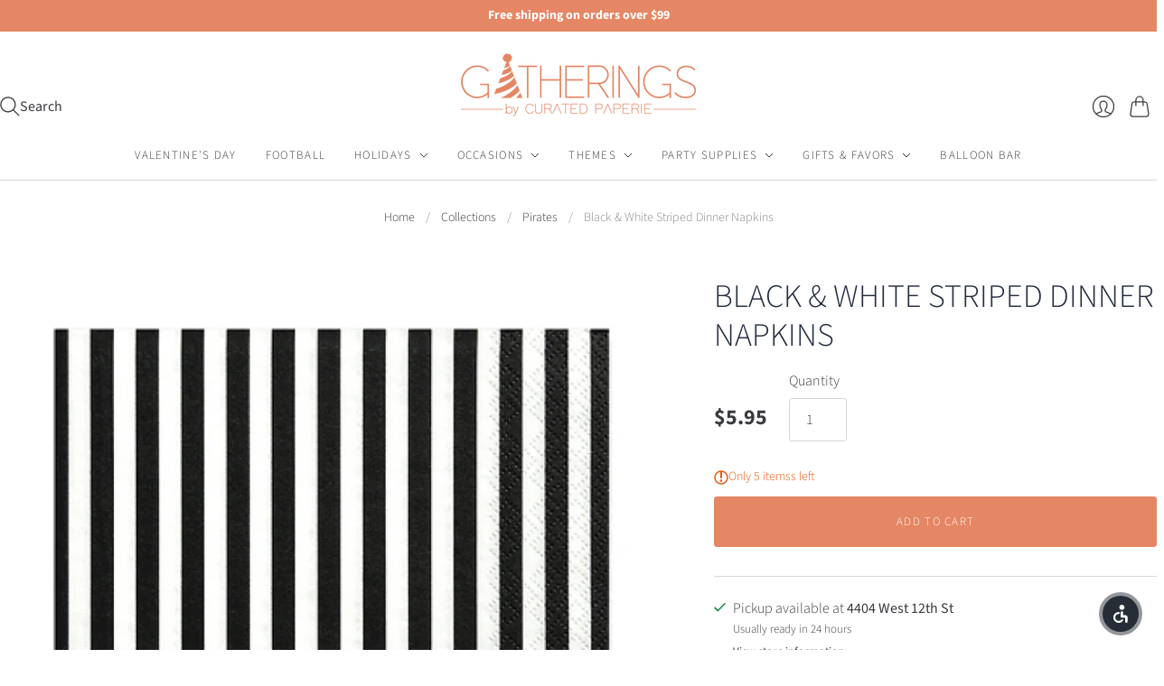

--- FILE ---
content_type: text/html; charset=utf-8
request_url: https://www.getgatherings.com/collections/pirates/products/striped-dinner-napkin
body_size: 53800
content:
<!doctype html>
<html class="no-js no-touch" lang="en">
<head>
  <meta charset="utf-8">
  <meta http-equiv="X-UA-Compatible" content="IE=edge,chrome=1">
  <meta name="viewport" content="width=device-width,initial-scale=1">

  <!-- Preconnect Domains -->
  <link rel="preconnect" href="https://cdn.shopify.com" crossorigin>
  <link rel="preconnect" href="https://fonts.shopify.com" crossorigin>
  <link rel="preconnect" href="https://monorail-edge.shopifysvc.com">

  <!-- Preload Assets -->
  <link rel="preload" href="//www.getgatherings.com/cdn/shop/t/14/assets/theme.css?v=45534599701471255571765194622" as="style">
  <link rel="preload" href="//www.getgatherings.com/cdn/shop/t/14/assets/editions.js?v=19319859982136213991765194618" as="script">
  <link rel="preload" href="//www.getgatherings.com/cdn/shopifycloud/storefront/assets/themes_support/api.jquery-7ab1a3a4.js" as="script">

  

  

  <title>Black &amp; White Striped Dinner Napkins&#8211; Gatherings by CP
</title>

  
    <meta name="description" content="Elevate your dining experience with our Black &amp;amp; White Striped Dinner Napkins. Our premium quality napkins add a touch of sophistication to any table setting. Perfect for special occasions or everyday use, these napkins are both functional and aesthetically pleasing. Make a statement with every meal! Size: 12x12&#39;&#39; I">
  

  
    <link rel="icon" type="image/png" href="//www.getgatherings.com/cdn/shop/files/gatherings_favicon_29ddcf4f-e394-4e67-a6bb-3852f26d2771.png?crop=center&height=32&v=1681309063&width=32">
  

  
    <link rel="canonical" href="https://www.getgatherings.com/products/striped-dinner-napkin" />
  

  <script>window.performance && window.performance.mark && window.performance.mark('shopify.content_for_header.start');</script><meta name="google-site-verification" content="ktbk0WBBr95V1jhWRmHBw0Su1wiEAn69H5AHLxN-fN0">
<meta name="google-site-verification" content="IuGGRmcl4I2lUKNCIbS47a7-jxsX5Q5wza78cGiwh3c">
<meta name="facebook-domain-verification" content="9pyzw7v0e47jjptza2w7rbeadgy8qg">
<meta name="facebook-domain-verification" content="nrkrlcashc63py72m6w16ktbzno1fg">
<meta id="shopify-digital-wallet" name="shopify-digital-wallet" content="/55620960408/digital_wallets/dialog">
<meta name="shopify-checkout-api-token" content="0c4e9b884cbd96515eae12c93da27933">
<meta id="in-context-paypal-metadata" data-shop-id="55620960408" data-venmo-supported="false" data-environment="production" data-locale="en_US" data-paypal-v4="true" data-currency="USD">
<link rel="alternate" type="application/json+oembed" href="https://www.getgatherings.com/products/striped-dinner-napkin.oembed">
<script async="async" src="/checkouts/internal/preloads.js?locale=en-US"></script>
<link rel="preconnect" href="https://shop.app" crossorigin="anonymous">
<script async="async" src="https://shop.app/checkouts/internal/preloads.js?locale=en-US&shop_id=55620960408" crossorigin="anonymous"></script>
<script id="apple-pay-shop-capabilities" type="application/json">{"shopId":55620960408,"countryCode":"US","currencyCode":"USD","merchantCapabilities":["supports3DS"],"merchantId":"gid:\/\/shopify\/Shop\/55620960408","merchantName":"Gatherings by CP","requiredBillingContactFields":["postalAddress","email","phone"],"requiredShippingContactFields":["postalAddress","email","phone"],"shippingType":"shipping","supportedNetworks":["visa","masterCard","amex","discover","elo","jcb"],"total":{"type":"pending","label":"Gatherings by CP","amount":"1.00"},"shopifyPaymentsEnabled":true,"supportsSubscriptions":true}</script>
<script id="shopify-features" type="application/json">{"accessToken":"0c4e9b884cbd96515eae12c93da27933","betas":["rich-media-storefront-analytics"],"domain":"www.getgatherings.com","predictiveSearch":true,"shopId":55620960408,"locale":"en"}</script>
<script>var Shopify = Shopify || {};
Shopify.shop = "gatherings-by-cp.myshopify.com";
Shopify.locale = "en";
Shopify.currency = {"active":"USD","rate":"1.0"};
Shopify.country = "US";
Shopify.theme = {"name":"LIVE - DO NOT CHANGE","id":172229492983,"schema_name":"Editions","schema_version":"14.0.1","theme_store_id":null,"role":"main"};
Shopify.theme.handle = "null";
Shopify.theme.style = {"id":null,"handle":null};
Shopify.cdnHost = "www.getgatherings.com/cdn";
Shopify.routes = Shopify.routes || {};
Shopify.routes.root = "/";</script>
<script type="module">!function(o){(o.Shopify=o.Shopify||{}).modules=!0}(window);</script>
<script>!function(o){function n(){var o=[];function n(){o.push(Array.prototype.slice.apply(arguments))}return n.q=o,n}var t=o.Shopify=o.Shopify||{};t.loadFeatures=n(),t.autoloadFeatures=n()}(window);</script>
<script>
  window.ShopifyPay = window.ShopifyPay || {};
  window.ShopifyPay.apiHost = "shop.app\/pay";
  window.ShopifyPay.redirectState = null;
</script>
<script id="shop-js-analytics" type="application/json">{"pageType":"product"}</script>
<script defer="defer" async type="module" src="//www.getgatherings.com/cdn/shopifycloud/shop-js/modules/v2/client.init-shop-cart-sync_BdyHc3Nr.en.esm.js"></script>
<script defer="defer" async type="module" src="//www.getgatherings.com/cdn/shopifycloud/shop-js/modules/v2/chunk.common_Daul8nwZ.esm.js"></script>
<script type="module">
  await import("//www.getgatherings.com/cdn/shopifycloud/shop-js/modules/v2/client.init-shop-cart-sync_BdyHc3Nr.en.esm.js");
await import("//www.getgatherings.com/cdn/shopifycloud/shop-js/modules/v2/chunk.common_Daul8nwZ.esm.js");

  window.Shopify.SignInWithShop?.initShopCartSync?.({"fedCMEnabled":true,"windoidEnabled":true});

</script>
<script defer="defer" async type="module" src="//www.getgatherings.com/cdn/shopifycloud/shop-js/modules/v2/client.payment-terms_MV4M3zvL.en.esm.js"></script>
<script defer="defer" async type="module" src="//www.getgatherings.com/cdn/shopifycloud/shop-js/modules/v2/chunk.common_Daul8nwZ.esm.js"></script>
<script defer="defer" async type="module" src="//www.getgatherings.com/cdn/shopifycloud/shop-js/modules/v2/chunk.modal_CQq8HTM6.esm.js"></script>
<script type="module">
  await import("//www.getgatherings.com/cdn/shopifycloud/shop-js/modules/v2/client.payment-terms_MV4M3zvL.en.esm.js");
await import("//www.getgatherings.com/cdn/shopifycloud/shop-js/modules/v2/chunk.common_Daul8nwZ.esm.js");
await import("//www.getgatherings.com/cdn/shopifycloud/shop-js/modules/v2/chunk.modal_CQq8HTM6.esm.js");

  
</script>
<script>
  window.Shopify = window.Shopify || {};
  if (!window.Shopify.featureAssets) window.Shopify.featureAssets = {};
  window.Shopify.featureAssets['shop-js'] = {"shop-cart-sync":["modules/v2/client.shop-cart-sync_QYOiDySF.en.esm.js","modules/v2/chunk.common_Daul8nwZ.esm.js"],"init-fed-cm":["modules/v2/client.init-fed-cm_DchLp9rc.en.esm.js","modules/v2/chunk.common_Daul8nwZ.esm.js"],"shop-button":["modules/v2/client.shop-button_OV7bAJc5.en.esm.js","modules/v2/chunk.common_Daul8nwZ.esm.js"],"init-windoid":["modules/v2/client.init-windoid_DwxFKQ8e.en.esm.js","modules/v2/chunk.common_Daul8nwZ.esm.js"],"shop-cash-offers":["modules/v2/client.shop-cash-offers_DWtL6Bq3.en.esm.js","modules/v2/chunk.common_Daul8nwZ.esm.js","modules/v2/chunk.modal_CQq8HTM6.esm.js"],"shop-toast-manager":["modules/v2/client.shop-toast-manager_CX9r1SjA.en.esm.js","modules/v2/chunk.common_Daul8nwZ.esm.js"],"init-shop-email-lookup-coordinator":["modules/v2/client.init-shop-email-lookup-coordinator_UhKnw74l.en.esm.js","modules/v2/chunk.common_Daul8nwZ.esm.js"],"pay-button":["modules/v2/client.pay-button_DzxNnLDY.en.esm.js","modules/v2/chunk.common_Daul8nwZ.esm.js"],"avatar":["modules/v2/client.avatar_BTnouDA3.en.esm.js"],"init-shop-cart-sync":["modules/v2/client.init-shop-cart-sync_BdyHc3Nr.en.esm.js","modules/v2/chunk.common_Daul8nwZ.esm.js"],"shop-login-button":["modules/v2/client.shop-login-button_D8B466_1.en.esm.js","modules/v2/chunk.common_Daul8nwZ.esm.js","modules/v2/chunk.modal_CQq8HTM6.esm.js"],"init-customer-accounts-sign-up":["modules/v2/client.init-customer-accounts-sign-up_C8fpPm4i.en.esm.js","modules/v2/client.shop-login-button_D8B466_1.en.esm.js","modules/v2/chunk.common_Daul8nwZ.esm.js","modules/v2/chunk.modal_CQq8HTM6.esm.js"],"init-shop-for-new-customer-accounts":["modules/v2/client.init-shop-for-new-customer-accounts_CVTO0Ztu.en.esm.js","modules/v2/client.shop-login-button_D8B466_1.en.esm.js","modules/v2/chunk.common_Daul8nwZ.esm.js","modules/v2/chunk.modal_CQq8HTM6.esm.js"],"init-customer-accounts":["modules/v2/client.init-customer-accounts_dRgKMfrE.en.esm.js","modules/v2/client.shop-login-button_D8B466_1.en.esm.js","modules/v2/chunk.common_Daul8nwZ.esm.js","modules/v2/chunk.modal_CQq8HTM6.esm.js"],"shop-follow-button":["modules/v2/client.shop-follow-button_CkZpjEct.en.esm.js","modules/v2/chunk.common_Daul8nwZ.esm.js","modules/v2/chunk.modal_CQq8HTM6.esm.js"],"lead-capture":["modules/v2/client.lead-capture_BntHBhfp.en.esm.js","modules/v2/chunk.common_Daul8nwZ.esm.js","modules/v2/chunk.modal_CQq8HTM6.esm.js"],"checkout-modal":["modules/v2/client.checkout-modal_CfxcYbTm.en.esm.js","modules/v2/chunk.common_Daul8nwZ.esm.js","modules/v2/chunk.modal_CQq8HTM6.esm.js"],"shop-login":["modules/v2/client.shop-login_Da4GZ2H6.en.esm.js","modules/v2/chunk.common_Daul8nwZ.esm.js","modules/v2/chunk.modal_CQq8HTM6.esm.js"],"payment-terms":["modules/v2/client.payment-terms_MV4M3zvL.en.esm.js","modules/v2/chunk.common_Daul8nwZ.esm.js","modules/v2/chunk.modal_CQq8HTM6.esm.js"]};
</script>
<script>(function() {
  var isLoaded = false;
  function asyncLoad() {
    if (isLoaded) return;
    isLoaded = true;
    var urls = ["https:\/\/static.klaviyo.com\/onsite\/js\/klaviyo.js?company_id=UcNzjZ\u0026shop=gatherings-by-cp.myshopify.com","https:\/\/static.klaviyo.com\/onsite\/js\/klaviyo.js?company_id=VK7mSk\u0026shop=gatherings-by-cp.myshopify.com","https:\/\/cdn-loyalty.yotpo.com\/loader\/NNgz0gQjk4lB978IGqjlHQ.js?shop=gatherings-by-cp.myshopify.com","https:\/\/static.shareasale.com\/json\/shopify\/deduplication.js?shop=gatherings-by-cp.myshopify.com","https:\/\/static.shareasale.com\/json\/shopify\/shareasale-tracking.js?sasmid=141957\u0026ssmtid=53455\u0026scid=null\u0026xtm=null\u0026xtv=null\u0026cd=false\u0026shop=gatherings-by-cp.myshopify.com","https:\/\/cdn.productcustomizer.com\/storefront\/production-product-customizer-v2.js?shop=gatherings-by-cp.myshopify.com"];
    for (var i = 0; i < urls.length; i++) {
      var s = document.createElement('script');
      s.type = 'text/javascript';
      s.async = true;
      s.src = urls[i];
      var x = document.getElementsByTagName('script')[0];
      x.parentNode.insertBefore(s, x);
    }
  };
  if(window.attachEvent) {
    window.attachEvent('onload', asyncLoad);
  } else {
    window.addEventListener('load', asyncLoad, false);
  }
})();</script>
<script id="__st">var __st={"a":55620960408,"offset":-21600,"reqid":"9545db05-91ae-4626-951a-42bfb57e39d0-1768967634","pageurl":"www.getgatherings.com\/collections\/pirates\/products\/striped-dinner-napkin","u":"9f11c2ff2058","p":"product","rtyp":"product","rid":7016279048344};</script>
<script>window.ShopifyPaypalV4VisibilityTracking = true;</script>
<script id="captcha-bootstrap">!function(){'use strict';const t='contact',e='account',n='new_comment',o=[[t,t],['blogs',n],['comments',n],[t,'customer']],c=[[e,'customer_login'],[e,'guest_login'],[e,'recover_customer_password'],[e,'create_customer']],r=t=>t.map((([t,e])=>`form[action*='/${t}']:not([data-nocaptcha='true']) input[name='form_type'][value='${e}']`)).join(','),a=t=>()=>t?[...document.querySelectorAll(t)].map((t=>t.form)):[];function s(){const t=[...o],e=r(t);return a(e)}const i='password',u='form_key',d=['recaptcha-v3-token','g-recaptcha-response','h-captcha-response',i],f=()=>{try{return window.sessionStorage}catch{return}},m='__shopify_v',_=t=>t.elements[u];function p(t,e,n=!1){try{const o=window.sessionStorage,c=JSON.parse(o.getItem(e)),{data:r}=function(t){const{data:e,action:n}=t;return t[m]||n?{data:e,action:n}:{data:t,action:n}}(c);for(const[e,n]of Object.entries(r))t.elements[e]&&(t.elements[e].value=n);n&&o.removeItem(e)}catch(o){console.error('form repopulation failed',{error:o})}}const l='form_type',E='cptcha';function T(t){t.dataset[E]=!0}const w=window,h=w.document,L='Shopify',v='ce_forms',y='captcha';let A=!1;((t,e)=>{const n=(g='f06e6c50-85a8-45c8-87d0-21a2b65856fe',I='https://cdn.shopify.com/shopifycloud/storefront-forms-hcaptcha/ce_storefront_forms_captcha_hcaptcha.v1.5.2.iife.js',D={infoText:'Protected by hCaptcha',privacyText:'Privacy',termsText:'Terms'},(t,e,n)=>{const o=w[L][v],c=o.bindForm;if(c)return c(t,g,e,D).then(n);var r;o.q.push([[t,g,e,D],n]),r=I,A||(h.body.append(Object.assign(h.createElement('script'),{id:'captcha-provider',async:!0,src:r})),A=!0)});var g,I,D;w[L]=w[L]||{},w[L][v]=w[L][v]||{},w[L][v].q=[],w[L][y]=w[L][y]||{},w[L][y].protect=function(t,e){n(t,void 0,e),T(t)},Object.freeze(w[L][y]),function(t,e,n,w,h,L){const[v,y,A,g]=function(t,e,n){const i=e?o:[],u=t?c:[],d=[...i,...u],f=r(d),m=r(i),_=r(d.filter((([t,e])=>n.includes(e))));return[a(f),a(m),a(_),s()]}(w,h,L),I=t=>{const e=t.target;return e instanceof HTMLFormElement?e:e&&e.form},D=t=>v().includes(t);t.addEventListener('submit',(t=>{const e=I(t);if(!e)return;const n=D(e)&&!e.dataset.hcaptchaBound&&!e.dataset.recaptchaBound,o=_(e),c=g().includes(e)&&(!o||!o.value);(n||c)&&t.preventDefault(),c&&!n&&(function(t){try{if(!f())return;!function(t){const e=f();if(!e)return;const n=_(t);if(!n)return;const o=n.value;o&&e.removeItem(o)}(t);const e=Array.from(Array(32),(()=>Math.random().toString(36)[2])).join('');!function(t,e){_(t)||t.append(Object.assign(document.createElement('input'),{type:'hidden',name:u})),t.elements[u].value=e}(t,e),function(t,e){const n=f();if(!n)return;const o=[...t.querySelectorAll(`input[type='${i}']`)].map((({name:t})=>t)),c=[...d,...o],r={};for(const[a,s]of new FormData(t).entries())c.includes(a)||(r[a]=s);n.setItem(e,JSON.stringify({[m]:1,action:t.action,data:r}))}(t,e)}catch(e){console.error('failed to persist form',e)}}(e),e.submit())}));const S=(t,e)=>{t&&!t.dataset[E]&&(n(t,e.some((e=>e===t))),T(t))};for(const o of['focusin','change'])t.addEventListener(o,(t=>{const e=I(t);D(e)&&S(e,y())}));const B=e.get('form_key'),M=e.get(l),P=B&&M;t.addEventListener('DOMContentLoaded',(()=>{const t=y();if(P)for(const e of t)e.elements[l].value===M&&p(e,B);[...new Set([...A(),...v().filter((t=>'true'===t.dataset.shopifyCaptcha))])].forEach((e=>S(e,t)))}))}(h,new URLSearchParams(w.location.search),n,t,e,['guest_login'])})(!0,!0)}();</script>
<script integrity="sha256-4kQ18oKyAcykRKYeNunJcIwy7WH5gtpwJnB7kiuLZ1E=" data-source-attribution="shopify.loadfeatures" defer="defer" src="//www.getgatherings.com/cdn/shopifycloud/storefront/assets/storefront/load_feature-a0a9edcb.js" crossorigin="anonymous"></script>
<script crossorigin="anonymous" defer="defer" src="//www.getgatherings.com/cdn/shopifycloud/storefront/assets/shopify_pay/storefront-65b4c6d7.js?v=20250812"></script>
<script data-source-attribution="shopify.dynamic_checkout.dynamic.init">var Shopify=Shopify||{};Shopify.PaymentButton=Shopify.PaymentButton||{isStorefrontPortableWallets:!0,init:function(){window.Shopify.PaymentButton.init=function(){};var t=document.createElement("script");t.src="https://www.getgatherings.com/cdn/shopifycloud/portable-wallets/latest/portable-wallets.en.js",t.type="module",document.head.appendChild(t)}};
</script>
<script data-source-attribution="shopify.dynamic_checkout.buyer_consent">
  function portableWalletsHideBuyerConsent(e){var t=document.getElementById("shopify-buyer-consent"),n=document.getElementById("shopify-subscription-policy-button");t&&n&&(t.classList.add("hidden"),t.setAttribute("aria-hidden","true"),n.removeEventListener("click",e))}function portableWalletsShowBuyerConsent(e){var t=document.getElementById("shopify-buyer-consent"),n=document.getElementById("shopify-subscription-policy-button");t&&n&&(t.classList.remove("hidden"),t.removeAttribute("aria-hidden"),n.addEventListener("click",e))}window.Shopify?.PaymentButton&&(window.Shopify.PaymentButton.hideBuyerConsent=portableWalletsHideBuyerConsent,window.Shopify.PaymentButton.showBuyerConsent=portableWalletsShowBuyerConsent);
</script>
<script data-source-attribution="shopify.dynamic_checkout.cart.bootstrap">document.addEventListener("DOMContentLoaded",(function(){function t(){return document.querySelector("shopify-accelerated-checkout-cart, shopify-accelerated-checkout")}if(t())Shopify.PaymentButton.init();else{new MutationObserver((function(e,n){t()&&(Shopify.PaymentButton.init(),n.disconnect())})).observe(document.body,{childList:!0,subtree:!0})}}));
</script>
<link id="shopify-accelerated-checkout-styles" rel="stylesheet" media="screen" href="https://www.getgatherings.com/cdn/shopifycloud/portable-wallets/latest/accelerated-checkout-backwards-compat.css" crossorigin="anonymous">
<style id="shopify-accelerated-checkout-cart">
        #shopify-buyer-consent {
  margin-top: 1em;
  display: inline-block;
  width: 100%;
}

#shopify-buyer-consent.hidden {
  display: none;
}

#shopify-subscription-policy-button {
  background: none;
  border: none;
  padding: 0;
  text-decoration: underline;
  font-size: inherit;
  cursor: pointer;
}

#shopify-subscription-policy-button::before {
  box-shadow: none;
}

      </style>

<script>window.performance && window.performance.mark && window.performance.mark('shopify.content_for_header.end');</script>

  
  





<meta property="og:site_name" content="Gatherings by CP">
<meta property="og:url" content="https://www.getgatherings.com/products/striped-dinner-napkin">
<meta property="og:title" content="Black &amp; White Striped Dinner Napkins">
<meta property="og:type" content="product">
<meta property="og:description" content="Elevate your dining experience with our Black &amp;amp; White Striped Dinner Napkins. Our premium quality napkins add a touch of sophistication to any table setting. Perfect for special occasions or everyday use, these napkins are both functional and aesthetically pleasing. Make a statement with every meal! Size: 12x12&#39;&#39; I">




    
    
    

    
    
    <meta
      property="og:image"
      content="https://www.getgatherings.com/cdn/shop/products/blackandwhitestripeddinner_1200x1200.png?v=1683560805"
    />
    <meta
      property="og:image:secure_url"
      content="https://www.getgatherings.com/cdn/shop/products/blackandwhitestripeddinner_1200x1200.png?v=1683560805"
    />
    <meta property="og:image:width" content="1200" />
    <meta property="og:image:height" content="1200" />
    
    
    <meta property="og:image:alt" content="Social media image" />
  












<meta name="twitter:title" content="Black &amp; White Striped Dinner Napkins">
<meta name="twitter:description" content="Elevate your dining experience with our Black &amp;amp; White Striped Dinner Napkins. Our premium quality napkins add a touch of sophistication to any table setting. Perfect for special occasions or everyday use, these napkins are both functional and aesthetically pleasing. Make a statement with every meal! Size: 12x12&#39;&#39; I">


    
    
    
      
      
      <meta name="twitter:card" content="summary">
    
    
    <meta
      property="twitter:image"
      content="https://www.getgatherings.com/cdn/shop/products/blackandwhitestripeddinner_1200x1200_crop_center.png?v=1683560805"
    />
    <meta property="twitter:image:width" content="1200" />
    <meta property="twitter:image:height" content="1200" />
    
    
    <meta property="twitter:image:alt" content="Social media image" />
  



  <script>
    document.documentElement.className=document.documentElement.className.replace(/\bno-js\b/,'js');
    if(window.Shopify&&window.Shopify.designMode)document.documentElement.className+=' in-theme-editor';
    if(('ontouchstart' in window)||window.DocumentTouch&&document instanceof DocumentTouch)document.documentElement.className=document.documentElement.className.replace(/\bno-touch\b/,'has-touch');
  </script>

  <!-- Theme CSS -->
  <link rel="stylesheet" href="//www.getgatherings.com/cdn/shop/t/14/assets/theme.css?v=45534599701471255571765194622">

                <link href="//fonts.googleapis.com/css?family=Neuton:300,400,400i,700|News+Cycle:400,700" rel="stylesheet" type="text/css" media="all" />  


  
  <script>
    window.Theme = window.Theme || {};
    window.Theme.version = "14.0.1";
    window.Theme.name = 'Editions';
    window.Theme.moneyFormat = "${{amount}}";
    window.Theme.routes = {
      "root_url": "/",
      "account_url": "/account",
      "account_login_url": "/account/login",
      "account_logout_url": "/account/logout",
      "account_register_url": "/account/register",
      "account_addresses_url": "/account/addresses",
      "collections_url": "/collections",
      "all_products_collection_url": "/collections/all",
      "search_url": "/search",
      "cart_url": "/cart",
      "cart_add_url": "/cart/add",
      "cart_change_url": "/cart/change",
      "cart_clear_url": "/cart/clear",
      "product_recommendations_url": "/recommendations/products",
      "predictive_search_url": "/search/suggest",
    };
  </script>
  

<!-- BEGIN app block: shopify://apps/klaviyo-email-marketing-sms/blocks/klaviyo-onsite-embed/2632fe16-c075-4321-a88b-50b567f42507 -->












  <script async src="https://static.klaviyo.com/onsite/js/VK7mSk/klaviyo.js?company_id=VK7mSk"></script>
  <script>!function(){if(!window.klaviyo){window._klOnsite=window._klOnsite||[];try{window.klaviyo=new Proxy({},{get:function(n,i){return"push"===i?function(){var n;(n=window._klOnsite).push.apply(n,arguments)}:function(){for(var n=arguments.length,o=new Array(n),w=0;w<n;w++)o[w]=arguments[w];var t="function"==typeof o[o.length-1]?o.pop():void 0,e=new Promise((function(n){window._klOnsite.push([i].concat(o,[function(i){t&&t(i),n(i)}]))}));return e}}})}catch(n){window.klaviyo=window.klaviyo||[],window.klaviyo.push=function(){var n;(n=window._klOnsite).push.apply(n,arguments)}}}}();</script>

  
    <script id="viewed_product">
      if (item == null) {
        var _learnq = _learnq || [];

        var MetafieldReviews = null
        var MetafieldYotpoRating = null
        var MetafieldYotpoCount = null
        var MetafieldLooxRating = null
        var MetafieldLooxCount = null
        var okendoProduct = null
        var okendoProductReviewCount = null
        var okendoProductReviewAverageValue = null
        try {
          // The following fields are used for Customer Hub recently viewed in order to add reviews.
          // This information is not part of __kla_viewed. Instead, it is part of __kla_viewed_reviewed_items
          MetafieldReviews = {};
          MetafieldYotpoRating = null
          MetafieldYotpoCount = null
          MetafieldLooxRating = null
          MetafieldLooxCount = null

          okendoProduct = null
          // If the okendo metafield is not legacy, it will error, which then requires the new json formatted data
          if (okendoProduct && 'error' in okendoProduct) {
            okendoProduct = null
          }
          okendoProductReviewCount = okendoProduct ? okendoProduct.reviewCount : null
          okendoProductReviewAverageValue = okendoProduct ? okendoProduct.reviewAverageValue : null
        } catch (error) {
          console.error('Error in Klaviyo onsite reviews tracking:', error);
        }

        var item = {
          Name: "Black \u0026 White Striped Dinner Napkins",
          ProductID: 7016279048344,
          Categories: ["Football","Football + Turkey: Best Thanksgiving Ever!","Napkins","Pirates","Soccer","Sports","Tabletop","Video Game","Wickedly Cute"],
          ImageURL: "https://www.getgatherings.com/cdn/shop/products/blackandwhitestripeddinner_grande.png?v=1683560805",
          URL: "https://www.getgatherings.com/products/striped-dinner-napkin",
          Brand: "PD",
          Price: "$5.95",
          Value: "5.95",
          CompareAtPrice: "$0.00"
        };
        _learnq.push(['track', 'Viewed Product', item]);
        _learnq.push(['trackViewedItem', {
          Title: item.Name,
          ItemId: item.ProductID,
          Categories: item.Categories,
          ImageUrl: item.ImageURL,
          Url: item.URL,
          Metadata: {
            Brand: item.Brand,
            Price: item.Price,
            Value: item.Value,
            CompareAtPrice: item.CompareAtPrice
          },
          metafields:{
            reviews: MetafieldReviews,
            yotpo:{
              rating: MetafieldYotpoRating,
              count: MetafieldYotpoCount,
            },
            loox:{
              rating: MetafieldLooxRating,
              count: MetafieldLooxCount,
            },
            okendo: {
              rating: okendoProductReviewAverageValue,
              count: okendoProductReviewCount,
            }
          }
        }]);
      }
    </script>
  




  <script>
    window.klaviyoReviewsProductDesignMode = false
  </script>







<!-- END app block --><!-- BEGIN app block: shopify://apps/judge-me-reviews/blocks/judgeme_core/61ccd3b1-a9f2-4160-9fe9-4fec8413e5d8 --><!-- Start of Judge.me Core -->






<link rel="dns-prefetch" href="https://cdnwidget.judge.me">
<link rel="dns-prefetch" href="https://cdn.judge.me">
<link rel="dns-prefetch" href="https://cdn1.judge.me">
<link rel="dns-prefetch" href="https://api.judge.me">

<script data-cfasync='false' class='jdgm-settings-script'>window.jdgmSettings={"pagination":5,"disable_web_reviews":false,"badge_no_review_text":"No reviews","badge_n_reviews_text":"{{ n }} review/reviews","hide_badge_preview_if_no_reviews":true,"badge_hide_text":false,"enforce_center_preview_badge":false,"widget_title":"Customer Reviews","widget_open_form_text":"Write a review","widget_close_form_text":"Cancel review","widget_refresh_page_text":"Refresh page","widget_summary_text":"Based on {{ number_of_reviews }} review/reviews","widget_no_review_text":"Be the first to write a review","widget_name_field_text":"Display name","widget_verified_name_field_text":"Verified Name (public)","widget_name_placeholder_text":"Display name","widget_required_field_error_text":"This field is required.","widget_email_field_text":"Email address","widget_verified_email_field_text":"Verified Email (private, can not be edited)","widget_email_placeholder_text":"Your email address","widget_email_field_error_text":"Please enter a valid email address.","widget_rating_field_text":"Rating","widget_review_title_field_text":"Review Title","widget_review_title_placeholder_text":"Give your review a title","widget_review_body_field_text":"Review content","widget_review_body_placeholder_text":"Start writing here...","widget_pictures_field_text":"Picture/Video (optional)","widget_submit_review_text":"Submit Review","widget_submit_verified_review_text":"Submit Verified Review","widget_submit_success_msg_with_auto_publish":"Thank you! Please refresh the page in a few moments to see your review. You can remove or edit your review by logging into \u003ca href='https://judge.me/login' target='_blank' rel='nofollow noopener'\u003eJudge.me\u003c/a\u003e","widget_submit_success_msg_no_auto_publish":"Thank you! Your review will be published as soon as it is approved by the shop admin. You can remove or edit your review by logging into \u003ca href='https://judge.me/login' target='_blank' rel='nofollow noopener'\u003eJudge.me\u003c/a\u003e","widget_show_default_reviews_out_of_total_text":"Showing {{ n_reviews_shown }} out of {{ n_reviews }} reviews.","widget_show_all_link_text":"Show all","widget_show_less_link_text":"Show less","widget_author_said_text":"{{ reviewer_name }} said:","widget_days_text":"{{ n }} days ago","widget_weeks_text":"{{ n }} week/weeks ago","widget_months_text":"{{ n }} month/months ago","widget_years_text":"{{ n }} year/years ago","widget_yesterday_text":"Yesterday","widget_today_text":"Today","widget_replied_text":"\u003e\u003e {{ shop_name }} replied:","widget_read_more_text":"Read more","widget_reviewer_name_as_initial":"","widget_rating_filter_color":"#fbcd0a","widget_rating_filter_see_all_text":"See all reviews","widget_sorting_most_recent_text":"Most Recent","widget_sorting_highest_rating_text":"Highest Rating","widget_sorting_lowest_rating_text":"Lowest Rating","widget_sorting_with_pictures_text":"Only Pictures","widget_sorting_most_helpful_text":"Most Helpful","widget_open_question_form_text":"Ask a question","widget_reviews_subtab_text":"Reviews","widget_questions_subtab_text":"Questions","widget_question_label_text":"Question","widget_answer_label_text":"Answer","widget_question_placeholder_text":"Write your question here","widget_submit_question_text":"Submit Question","widget_question_submit_success_text":"Thank you for your question! We will notify you once it gets answered.","verified_badge_text":"Verified","verified_badge_bg_color":"","verified_badge_text_color":"","verified_badge_placement":"left-of-reviewer-name","widget_review_max_height":"","widget_hide_border":false,"widget_social_share":false,"widget_thumb":false,"widget_review_location_show":false,"widget_location_format":"","all_reviews_include_out_of_store_products":true,"all_reviews_out_of_store_text":"(out of store)","all_reviews_pagination":100,"all_reviews_product_name_prefix_text":"about","enable_review_pictures":true,"enable_question_anwser":false,"widget_theme":"default","review_date_format":"mm/dd/yyyy","default_sort_method":"most-recent","widget_product_reviews_subtab_text":"Product Reviews","widget_shop_reviews_subtab_text":"Shop Reviews","widget_other_products_reviews_text":"Reviews for other products","widget_store_reviews_subtab_text":"Store reviews","widget_no_store_reviews_text":"This store hasn't received any reviews yet","widget_web_restriction_product_reviews_text":"This product hasn't received any reviews yet","widget_no_items_text":"No items found","widget_show_more_text":"Show more","widget_write_a_store_review_text":"Write a Store Review","widget_other_languages_heading":"Reviews in Other Languages","widget_translate_review_text":"Translate review to {{ language }}","widget_translating_review_text":"Translating...","widget_show_original_translation_text":"Show original ({{ language }})","widget_translate_review_failed_text":"Review couldn't be translated.","widget_translate_review_retry_text":"Retry","widget_translate_review_try_again_later_text":"Try again later","show_product_url_for_grouped_product":false,"widget_sorting_pictures_first_text":"Pictures First","show_pictures_on_all_rev_page_mobile":false,"show_pictures_on_all_rev_page_desktop":false,"floating_tab_hide_mobile_install_preference":false,"floating_tab_button_name":"★ Reviews","floating_tab_title":"Let customers speak for us","floating_tab_button_color":"","floating_tab_button_background_color":"","floating_tab_url":"","floating_tab_url_enabled":false,"floating_tab_tab_style":"text","all_reviews_text_badge_text":"Customers rate us {{ shop.metafields.judgeme.all_reviews_rating | round: 1 }}/5 based on {{ shop.metafields.judgeme.all_reviews_count }} reviews.","all_reviews_text_badge_text_branded_style":"{{ shop.metafields.judgeme.all_reviews_rating | round: 1 }} out of 5 stars based on {{ shop.metafields.judgeme.all_reviews_count }} reviews","is_all_reviews_text_badge_a_link":false,"show_stars_for_all_reviews_text_badge":false,"all_reviews_text_badge_url":"","all_reviews_text_style":"branded","all_reviews_text_color_style":"judgeme_brand_color","all_reviews_text_color":"#108474","all_reviews_text_show_jm_brand":true,"featured_carousel_show_header":true,"featured_carousel_title":"Customer Reviews","testimonials_carousel_title":"Customers are saying","videos_carousel_title":"Real customer stories","cards_carousel_title":"Customers are saying","featured_carousel_count_text":"from {{ n }} reviews","featured_carousel_add_link_to_all_reviews_page":false,"featured_carousel_url":"","featured_carousel_show_images":false,"featured_carousel_autoslide_interval":5,"featured_carousel_arrows_on_the_sides":true,"featured_carousel_height":200,"featured_carousel_width":80,"featured_carousel_image_size":0,"featured_carousel_image_height":250,"featured_carousel_arrow_color":"#eeeeee","verified_count_badge_style":"branded","verified_count_badge_orientation":"horizontal","verified_count_badge_color_style":"judgeme_brand_color","verified_count_badge_color":"#108474","is_verified_count_badge_a_link":false,"verified_count_badge_url":"","verified_count_badge_show_jm_brand":true,"widget_rating_preset_default":5,"widget_first_sub_tab":"product-reviews","widget_show_histogram":true,"widget_histogram_use_custom_color":false,"widget_pagination_use_custom_color":false,"widget_star_use_custom_color":false,"widget_verified_badge_use_custom_color":false,"widget_write_review_use_custom_color":false,"picture_reminder_submit_button":"Upload Pictures","enable_review_videos":false,"mute_video_by_default":false,"widget_sorting_videos_first_text":"Videos First","widget_review_pending_text":"Pending","featured_carousel_items_for_large_screen":3,"social_share_options_order":"Facebook,Twitter","remove_microdata_snippet":true,"disable_json_ld":false,"enable_json_ld_products":false,"preview_badge_show_question_text":false,"preview_badge_no_question_text":"No questions","preview_badge_n_question_text":"{{ number_of_questions }} question/questions","qa_badge_show_icon":false,"qa_badge_position":"same-row","remove_judgeme_branding":false,"widget_add_search_bar":false,"widget_search_bar_placeholder":"Search","widget_sorting_verified_only_text":"Verified only","featured_carousel_theme":"card","featured_carousel_show_rating":true,"featured_carousel_show_title":true,"featured_carousel_show_body":true,"featured_carousel_show_date":false,"featured_carousel_show_reviewer":true,"featured_carousel_show_product":true,"featured_carousel_header_background_color":"#108474","featured_carousel_header_text_color":"#ffffff","featured_carousel_name_product_separator":"reviewed","featured_carousel_full_star_background":"#D77048","featured_carousel_empty_star_background":"#dadada","featured_carousel_vertical_theme_background":"#f9fafb","featured_carousel_verified_badge_enable":false,"featured_carousel_verified_badge_color":"#D77048","featured_carousel_border_style":"round","featured_carousel_review_line_length_limit":3,"featured_carousel_more_reviews_button_text":"Read more reviews","featured_carousel_view_product_button_text":"View product","all_reviews_page_load_reviews_on":"scroll","all_reviews_page_load_more_text":"Load More Reviews","disable_fb_tab_reviews":false,"enable_ajax_cdn_cache":false,"widget_advanced_speed_features":5,"widget_public_name_text":"displayed publicly like","default_reviewer_name":"John Smith","default_reviewer_name_has_non_latin":true,"widget_reviewer_anonymous":"Anonymous","medals_widget_title":"Judge.me Review Medals","medals_widget_background_color":"#f9fafb","medals_widget_position":"footer_all_pages","medals_widget_border_color":"#f9fafb","medals_widget_verified_text_position":"left","medals_widget_use_monochromatic_version":false,"medals_widget_elements_color":"#108474","show_reviewer_avatar":true,"widget_invalid_yt_video_url_error_text":"Not a YouTube video URL","widget_max_length_field_error_text":"Please enter no more than {0} characters.","widget_show_country_flag":false,"widget_show_collected_via_shop_app":true,"widget_verified_by_shop_badge_style":"light","widget_verified_by_shop_text":"Verified by Shop","widget_show_photo_gallery":false,"widget_load_with_code_splitting":true,"widget_ugc_install_preference":false,"widget_ugc_title":"Made by us, Shared by you","widget_ugc_subtitle":"Tag us to see your picture featured in our page","widget_ugc_arrows_color":"#ffffff","widget_ugc_primary_button_text":"Buy Now","widget_ugc_primary_button_background_color":"#108474","widget_ugc_primary_button_text_color":"#ffffff","widget_ugc_primary_button_border_width":"0","widget_ugc_primary_button_border_style":"none","widget_ugc_primary_button_border_color":"#108474","widget_ugc_primary_button_border_radius":"25","widget_ugc_secondary_button_text":"Load More","widget_ugc_secondary_button_background_color":"#ffffff","widget_ugc_secondary_button_text_color":"#108474","widget_ugc_secondary_button_border_width":"2","widget_ugc_secondary_button_border_style":"solid","widget_ugc_secondary_button_border_color":"#108474","widget_ugc_secondary_button_border_radius":"25","widget_ugc_reviews_button_text":"View Reviews","widget_ugc_reviews_button_background_color":"#ffffff","widget_ugc_reviews_button_text_color":"#108474","widget_ugc_reviews_button_border_width":"2","widget_ugc_reviews_button_border_style":"solid","widget_ugc_reviews_button_border_color":"#108474","widget_ugc_reviews_button_border_radius":"25","widget_ugc_reviews_button_link_to":"judgeme-reviews-page","widget_ugc_show_post_date":true,"widget_ugc_max_width":"800","widget_rating_metafield_value_type":true,"widget_primary_color":"#D77048","widget_enable_secondary_color":false,"widget_secondary_color":"#edf5f5","widget_summary_average_rating_text":"{{ average_rating }} out of 5","widget_media_grid_title":"Customer photos \u0026 videos","widget_media_grid_see_more_text":"See more","widget_round_style":false,"widget_show_product_medals":true,"widget_verified_by_judgeme_text":"Verified by Judge.me","widget_show_store_medals":true,"widget_verified_by_judgeme_text_in_store_medals":"Verified by Judge.me","widget_media_field_exceed_quantity_message":"Sorry, we can only accept {{ max_media }} for one review.","widget_media_field_exceed_limit_message":"{{ file_name }} is too large, please select a {{ media_type }} less than {{ size_limit }}MB.","widget_review_submitted_text":"Review Submitted!","widget_question_submitted_text":"Question Submitted!","widget_close_form_text_question":"Cancel","widget_write_your_answer_here_text":"Write your answer here","widget_enabled_branded_link":true,"widget_show_collected_by_judgeme":true,"widget_reviewer_name_color":"","widget_write_review_text_color":"","widget_write_review_bg_color":"","widget_collected_by_judgeme_text":"collected by Judge.me","widget_pagination_type":"standard","widget_load_more_text":"Load More","widget_load_more_color":"#108474","widget_full_review_text":"Full Review","widget_read_more_reviews_text":"Read More Reviews","widget_read_questions_text":"Read Questions","widget_questions_and_answers_text":"Questions \u0026 Answers","widget_verified_by_text":"Verified by","widget_verified_text":"Verified","widget_number_of_reviews_text":"{{ number_of_reviews }} reviews","widget_back_button_text":"Back","widget_next_button_text":"Next","widget_custom_forms_filter_button":"Filters","custom_forms_style":"horizontal","widget_show_review_information":false,"how_reviews_are_collected":"How reviews are collected?","widget_show_review_keywords":false,"widget_gdpr_statement":"How we use your data: We'll only contact you about the review you left, and only if necessary. By submitting your review, you agree to Judge.me's \u003ca href='https://judge.me/terms' target='_blank' rel='nofollow noopener'\u003eterms\u003c/a\u003e, \u003ca href='https://judge.me/privacy' target='_blank' rel='nofollow noopener'\u003eprivacy\u003c/a\u003e and \u003ca href='https://judge.me/content-policy' target='_blank' rel='nofollow noopener'\u003econtent\u003c/a\u003e policies.","widget_multilingual_sorting_enabled":false,"widget_translate_review_content_enabled":false,"widget_translate_review_content_method":"manual","popup_widget_review_selection":"automatically_with_pictures","popup_widget_round_border_style":true,"popup_widget_show_title":true,"popup_widget_show_body":true,"popup_widget_show_reviewer":false,"popup_widget_show_product":true,"popup_widget_show_pictures":true,"popup_widget_use_review_picture":true,"popup_widget_show_on_home_page":true,"popup_widget_show_on_product_page":true,"popup_widget_show_on_collection_page":true,"popup_widget_show_on_cart_page":true,"popup_widget_position":"bottom_left","popup_widget_first_review_delay":5,"popup_widget_duration":5,"popup_widget_interval":5,"popup_widget_review_count":5,"popup_widget_hide_on_mobile":true,"review_snippet_widget_round_border_style":true,"review_snippet_widget_card_color":"#FFFFFF","review_snippet_widget_slider_arrows_background_color":"#FFFFFF","review_snippet_widget_slider_arrows_color":"#000000","review_snippet_widget_star_color":"#108474","show_product_variant":false,"all_reviews_product_variant_label_text":"Variant: ","widget_show_verified_branding":false,"widget_ai_summary_title":"Customers say","widget_ai_summary_disclaimer":"AI-powered review summary based on recent customer reviews","widget_show_ai_summary":false,"widget_show_ai_summary_bg":false,"widget_show_review_title_input":true,"redirect_reviewers_invited_via_email":"external_form","request_store_review_after_product_review":false,"request_review_other_products_in_order":false,"review_form_color_scheme":"default","review_form_corner_style":"square","review_form_star_color":{},"review_form_text_color":"#333333","review_form_background_color":"#ffffff","review_form_field_background_color":"#fafafa","review_form_button_color":{},"review_form_button_text_color":"#ffffff","review_form_modal_overlay_color":"#000000","review_content_screen_title_text":"How would you rate this product?","review_content_introduction_text":"We would love it if you would share a bit about your experience.","store_review_form_title_text":"How would you rate this store?","store_review_form_introduction_text":"We would love it if you would share a bit about your experience.","show_review_guidance_text":true,"one_star_review_guidance_text":"Poor","five_star_review_guidance_text":"Great","customer_information_screen_title_text":"About you","customer_information_introduction_text":"Please tell us more about you.","custom_questions_screen_title_text":"Your experience in more detail","custom_questions_introduction_text":"Here are a few questions to help us understand more about your experience.","review_submitted_screen_title_text":"Thanks for your review!","review_submitted_screen_thank_you_text":"We are processing it and it will appear on the store soon.","review_submitted_screen_email_verification_text":"Please confirm your email by clicking the link we just sent you. This helps us keep reviews authentic.","review_submitted_request_store_review_text":"Would you like to share your experience of shopping with us?","review_submitted_review_other_products_text":"Would you like to review these products?","store_review_screen_title_text":"Would you like to share your experience of shopping with us?","store_review_introduction_text":"We value your feedback and use it to improve. Please share any thoughts or suggestions you have.","reviewer_media_screen_title_picture_text":"Share a picture","reviewer_media_introduction_picture_text":"Upload a photo to support your review.","reviewer_media_screen_title_video_text":"Share a video","reviewer_media_introduction_video_text":"Upload a video to support your review.","reviewer_media_screen_title_picture_or_video_text":"Share a picture or video","reviewer_media_introduction_picture_or_video_text":"Upload a photo or video to support your review.","reviewer_media_youtube_url_text":"Paste your Youtube URL here","advanced_settings_next_step_button_text":"Next","advanced_settings_close_review_button_text":"Close","modal_write_review_flow":false,"write_review_flow_required_text":"Required","write_review_flow_privacy_message_text":"We respect your privacy.","write_review_flow_anonymous_text":"Post review as anonymous","write_review_flow_visibility_text":"This won't be visible to other customers.","write_review_flow_multiple_selection_help_text":"Select as many as you like","write_review_flow_single_selection_help_text":"Select one option","write_review_flow_required_field_error_text":"This field is required","write_review_flow_invalid_email_error_text":"Please enter a valid email address","write_review_flow_max_length_error_text":"Max. {{ max_length }} characters.","write_review_flow_media_upload_text":"\u003cb\u003eClick to upload\u003c/b\u003e or drag and drop","write_review_flow_gdpr_statement":"We'll only contact you about your review if necessary. By submitting your review, you agree to our \u003ca href='https://judge.me/terms' target='_blank' rel='nofollow noopener'\u003eterms and conditions\u003c/a\u003e and \u003ca href='https://judge.me/privacy' target='_blank' rel='nofollow noopener'\u003eprivacy policy\u003c/a\u003e.","rating_only_reviews_enabled":false,"show_negative_reviews_help_screen":false,"new_review_flow_help_screen_rating_threshold":3,"negative_review_resolution_screen_title_text":"Tell us more","negative_review_resolution_text":"Your experience matters to us. If there were issues with your purchase, we're here to help. Feel free to reach out to us, we'd love the opportunity to make things right.","negative_review_resolution_button_text":"Contact us","negative_review_resolution_proceed_with_review_text":"Leave a review","negative_review_resolution_subject":"Issue with purchase from {{ shop_name }}.{{ order_name }}","preview_badge_collection_page_install_status":false,"widget_review_custom_css":"","preview_badge_custom_css":"","preview_badge_stars_count":"5-stars","featured_carousel_custom_css":"","floating_tab_custom_css":"","all_reviews_widget_custom_css":"","medals_widget_custom_css":"","verified_badge_custom_css":"","all_reviews_text_custom_css":"","transparency_badges_collected_via_store_invite":false,"transparency_badges_from_another_provider":false,"transparency_badges_collected_from_store_visitor":false,"transparency_badges_collected_by_verified_review_provider":false,"transparency_badges_earned_reward":false,"transparency_badges_collected_via_store_invite_text":"Review collected via store invitation","transparency_badges_from_another_provider_text":"Review collected from another provider","transparency_badges_collected_from_store_visitor_text":"Review collected from a store visitor","transparency_badges_written_in_google_text":"Review written in Google","transparency_badges_written_in_etsy_text":"Review written in Etsy","transparency_badges_written_in_shop_app_text":"Review written in Shop App","transparency_badges_earned_reward_text":"Review earned a reward for future purchase","product_review_widget_per_page":10,"widget_store_review_label_text":"Review about the store","checkout_comment_extension_title_on_product_page":"Customer Comments","checkout_comment_extension_num_latest_comment_show":5,"checkout_comment_extension_format":"name_and_timestamp","checkout_comment_customer_name":"last_initial","checkout_comment_comment_notification":true,"preview_badge_collection_page_install_preference":false,"preview_badge_home_page_install_preference":false,"preview_badge_product_page_install_preference":false,"review_widget_install_preference":"","review_carousel_install_preference":false,"floating_reviews_tab_install_preference":"none","verified_reviews_count_badge_install_preference":false,"all_reviews_text_install_preference":false,"review_widget_best_location":false,"judgeme_medals_install_preference":false,"review_widget_revamp_enabled":false,"review_widget_qna_enabled":false,"review_widget_header_theme":"minimal","review_widget_widget_title_enabled":true,"review_widget_header_text_size":"medium","review_widget_header_text_weight":"regular","review_widget_average_rating_style":"compact","review_widget_bar_chart_enabled":true,"review_widget_bar_chart_type":"numbers","review_widget_bar_chart_style":"standard","review_widget_expanded_media_gallery_enabled":false,"review_widget_reviews_section_theme":"standard","review_widget_image_style":"thumbnails","review_widget_review_image_ratio":"square","review_widget_stars_size":"medium","review_widget_verified_badge":"standard_text","review_widget_review_title_text_size":"medium","review_widget_review_text_size":"medium","review_widget_review_text_length":"medium","review_widget_number_of_columns_desktop":3,"review_widget_carousel_transition_speed":5,"review_widget_custom_questions_answers_display":"always","review_widget_button_text_color":"#FFFFFF","review_widget_text_color":"#000000","review_widget_lighter_text_color":"#7B7B7B","review_widget_corner_styling":"soft","review_widget_review_word_singular":"review","review_widget_review_word_plural":"reviews","review_widget_voting_label":"Helpful?","review_widget_shop_reply_label":"Reply from {{ shop_name }}:","review_widget_filters_title":"Filters","qna_widget_question_word_singular":"Question","qna_widget_question_word_plural":"Questions","qna_widget_answer_reply_label":"Answer from {{ answerer_name }}:","qna_content_screen_title_text":"Ask a question about this product","qna_widget_question_required_field_error_text":"Please enter your question.","qna_widget_flow_gdpr_statement":"We'll only contact you about your question if necessary. By submitting your question, you agree to our \u003ca href='https://judge.me/terms' target='_blank' rel='nofollow noopener'\u003eterms and conditions\u003c/a\u003e and \u003ca href='https://judge.me/privacy' target='_blank' rel='nofollow noopener'\u003eprivacy policy\u003c/a\u003e.","qna_widget_question_submitted_text":"Thanks for your question!","qna_widget_close_form_text_question":"Close","qna_widget_question_submit_success_text":"We’ll notify you by email when your question is answered.","all_reviews_widget_v2025_enabled":false,"all_reviews_widget_v2025_header_theme":"default","all_reviews_widget_v2025_widget_title_enabled":true,"all_reviews_widget_v2025_header_text_size":"medium","all_reviews_widget_v2025_header_text_weight":"regular","all_reviews_widget_v2025_average_rating_style":"compact","all_reviews_widget_v2025_bar_chart_enabled":true,"all_reviews_widget_v2025_bar_chart_type":"numbers","all_reviews_widget_v2025_bar_chart_style":"standard","all_reviews_widget_v2025_expanded_media_gallery_enabled":false,"all_reviews_widget_v2025_show_store_medals":true,"all_reviews_widget_v2025_show_photo_gallery":true,"all_reviews_widget_v2025_show_review_keywords":false,"all_reviews_widget_v2025_show_ai_summary":false,"all_reviews_widget_v2025_show_ai_summary_bg":false,"all_reviews_widget_v2025_add_search_bar":false,"all_reviews_widget_v2025_default_sort_method":"most-recent","all_reviews_widget_v2025_reviews_per_page":10,"all_reviews_widget_v2025_reviews_section_theme":"default","all_reviews_widget_v2025_image_style":"thumbnails","all_reviews_widget_v2025_review_image_ratio":"square","all_reviews_widget_v2025_stars_size":"medium","all_reviews_widget_v2025_verified_badge":"bold_badge","all_reviews_widget_v2025_review_title_text_size":"medium","all_reviews_widget_v2025_review_text_size":"medium","all_reviews_widget_v2025_review_text_length":"medium","all_reviews_widget_v2025_number_of_columns_desktop":3,"all_reviews_widget_v2025_carousel_transition_speed":5,"all_reviews_widget_v2025_custom_questions_answers_display":"always","all_reviews_widget_v2025_show_product_variant":false,"all_reviews_widget_v2025_show_reviewer_avatar":true,"all_reviews_widget_v2025_reviewer_name_as_initial":"","all_reviews_widget_v2025_review_location_show":false,"all_reviews_widget_v2025_location_format":"","all_reviews_widget_v2025_show_country_flag":false,"all_reviews_widget_v2025_verified_by_shop_badge_style":"light","all_reviews_widget_v2025_social_share":false,"all_reviews_widget_v2025_social_share_options_order":"Facebook,Twitter,LinkedIn,Pinterest","all_reviews_widget_v2025_pagination_type":"standard","all_reviews_widget_v2025_button_text_color":"#FFFFFF","all_reviews_widget_v2025_text_color":"#000000","all_reviews_widget_v2025_lighter_text_color":"#7B7B7B","all_reviews_widget_v2025_corner_styling":"soft","all_reviews_widget_v2025_title":"Customer reviews","all_reviews_widget_v2025_ai_summary_title":"Customers say about this store","all_reviews_widget_v2025_no_review_text":"Be the first to write a review","platform":"shopify","branding_url":"https://app.judge.me/reviews/stores/www.getgatherings.com","branding_text":"Powered by Judge.me","locale":"en","reply_name":"Gatherings by CP","widget_version":"3.0","footer":true,"autopublish":true,"review_dates":true,"enable_custom_form":false,"shop_use_review_site":true,"shop_locale":"en","enable_multi_locales_translations":false,"show_review_title_input":true,"review_verification_email_status":"always","can_be_branded":true,"reply_name_text":"Gatherings by CP"};</script> <style class='jdgm-settings-style'>.jdgm-xx{left:0}:root{--jdgm-primary-color: #D77048;--jdgm-secondary-color: rgba(215,112,72,0.1);--jdgm-star-color: #D77048;--jdgm-write-review-text-color: white;--jdgm-write-review-bg-color: #D77048;--jdgm-paginate-color: #D77048;--jdgm-border-radius: 0;--jdgm-reviewer-name-color: #D77048}.jdgm-histogram__bar-content{background-color:#D77048}.jdgm-rev[data-verified-buyer=true] .jdgm-rev__icon.jdgm-rev__icon:after,.jdgm-rev__buyer-badge.jdgm-rev__buyer-badge{color:white;background-color:#D77048}.jdgm-review-widget--small .jdgm-gallery.jdgm-gallery .jdgm-gallery__thumbnail-link:nth-child(8) .jdgm-gallery__thumbnail-wrapper.jdgm-gallery__thumbnail-wrapper:before{content:"See more"}@media only screen and (min-width: 768px){.jdgm-gallery.jdgm-gallery .jdgm-gallery__thumbnail-link:nth-child(8) .jdgm-gallery__thumbnail-wrapper.jdgm-gallery__thumbnail-wrapper:before{content:"See more"}}.jdgm-prev-badge[data-average-rating='0.00']{display:none !important}.jdgm-author-all-initials{display:none !important}.jdgm-author-last-initial{display:none !important}.jdgm-rev-widg__title{visibility:hidden}.jdgm-rev-widg__summary-text{visibility:hidden}.jdgm-prev-badge__text{visibility:hidden}.jdgm-rev__prod-link-prefix:before{content:'about'}.jdgm-rev__variant-label:before{content:'Variant: '}.jdgm-rev__out-of-store-text:before{content:'(out of store)'}@media only screen and (min-width: 768px){.jdgm-rev__pics .jdgm-rev_all-rev-page-picture-separator,.jdgm-rev__pics .jdgm-rev__product-picture{display:none}}@media only screen and (max-width: 768px){.jdgm-rev__pics .jdgm-rev_all-rev-page-picture-separator,.jdgm-rev__pics .jdgm-rev__product-picture{display:none}}.jdgm-preview-badge[data-template="product"]{display:none !important}.jdgm-preview-badge[data-template="collection"]{display:none !important}.jdgm-preview-badge[data-template="index"]{display:none !important}.jdgm-review-widget[data-from-snippet="true"]{display:none !important}.jdgm-verified-count-badget[data-from-snippet="true"]{display:none !important}.jdgm-carousel-wrapper[data-from-snippet="true"]{display:none !important}.jdgm-all-reviews-text[data-from-snippet="true"]{display:none !important}.jdgm-medals-section[data-from-snippet="true"]{display:none !important}.jdgm-ugc-media-wrapper[data-from-snippet="true"]{display:none !important}.jdgm-rev__transparency-badge[data-badge-type="review_collected_via_store_invitation"]{display:none !important}.jdgm-rev__transparency-badge[data-badge-type="review_collected_from_another_provider"]{display:none !important}.jdgm-rev__transparency-badge[data-badge-type="review_collected_from_store_visitor"]{display:none !important}.jdgm-rev__transparency-badge[data-badge-type="review_written_in_etsy"]{display:none !important}.jdgm-rev__transparency-badge[data-badge-type="review_written_in_google_business"]{display:none !important}.jdgm-rev__transparency-badge[data-badge-type="review_written_in_shop_app"]{display:none !important}.jdgm-rev__transparency-badge[data-badge-type="review_earned_for_future_purchase"]{display:none !important}.jdgm-review-snippet-widget .jdgm-rev-snippet-widget__cards-container .jdgm-rev-snippet-card{border-radius:8px;background:#fff}.jdgm-review-snippet-widget .jdgm-rev-snippet-widget__cards-container .jdgm-rev-snippet-card__rev-rating .jdgm-star{color:#108474}.jdgm-review-snippet-widget .jdgm-rev-snippet-widget__prev-btn,.jdgm-review-snippet-widget .jdgm-rev-snippet-widget__next-btn{border-radius:50%;background:#fff}.jdgm-review-snippet-widget .jdgm-rev-snippet-widget__prev-btn>svg,.jdgm-review-snippet-widget .jdgm-rev-snippet-widget__next-btn>svg{fill:#000}.jdgm-full-rev-modal.rev-snippet-widget .jm-mfp-container .jm-mfp-content,.jdgm-full-rev-modal.rev-snippet-widget .jm-mfp-container .jdgm-full-rev__icon,.jdgm-full-rev-modal.rev-snippet-widget .jm-mfp-container .jdgm-full-rev__pic-img,.jdgm-full-rev-modal.rev-snippet-widget .jm-mfp-container .jdgm-full-rev__reply{border-radius:8px}.jdgm-full-rev-modal.rev-snippet-widget .jm-mfp-container .jdgm-full-rev[data-verified-buyer="true"] .jdgm-full-rev__icon::after{border-radius:8px}.jdgm-full-rev-modal.rev-snippet-widget .jm-mfp-container .jdgm-full-rev .jdgm-rev__buyer-badge{border-radius:calc( 8px / 2 )}.jdgm-full-rev-modal.rev-snippet-widget .jm-mfp-container .jdgm-full-rev .jdgm-full-rev__replier::before{content:'Gatherings by CP'}.jdgm-full-rev-modal.rev-snippet-widget .jm-mfp-container .jdgm-full-rev .jdgm-full-rev__product-button{border-radius:calc( 8px * 6 )}
</style> <style class='jdgm-settings-style'></style>

  
  
  
  <style class='jdgm-miracle-styles'>
  @-webkit-keyframes jdgm-spin{0%{-webkit-transform:rotate(0deg);-ms-transform:rotate(0deg);transform:rotate(0deg)}100%{-webkit-transform:rotate(359deg);-ms-transform:rotate(359deg);transform:rotate(359deg)}}@keyframes jdgm-spin{0%{-webkit-transform:rotate(0deg);-ms-transform:rotate(0deg);transform:rotate(0deg)}100%{-webkit-transform:rotate(359deg);-ms-transform:rotate(359deg);transform:rotate(359deg)}}@font-face{font-family:'JudgemeStar';src:url("[data-uri]") format("woff");font-weight:normal;font-style:normal}.jdgm-star{font-family:'JudgemeStar';display:inline !important;text-decoration:none !important;padding:0 4px 0 0 !important;margin:0 !important;font-weight:bold;opacity:1;-webkit-font-smoothing:antialiased;-moz-osx-font-smoothing:grayscale}.jdgm-star:hover{opacity:1}.jdgm-star:last-of-type{padding:0 !important}.jdgm-star.jdgm--on:before{content:"\e000"}.jdgm-star.jdgm--off:before{content:"\e001"}.jdgm-star.jdgm--half:before{content:"\e002"}.jdgm-widget *{margin:0;line-height:1.4;-webkit-box-sizing:border-box;-moz-box-sizing:border-box;box-sizing:border-box;-webkit-overflow-scrolling:touch}.jdgm-hidden{display:none !important;visibility:hidden !important}.jdgm-temp-hidden{display:none}.jdgm-spinner{width:40px;height:40px;margin:auto;border-radius:50%;border-top:2px solid #eee;border-right:2px solid #eee;border-bottom:2px solid #eee;border-left:2px solid #ccc;-webkit-animation:jdgm-spin 0.8s infinite linear;animation:jdgm-spin 0.8s infinite linear}.jdgm-prev-badge{display:block !important}

</style>


  
  
   


<script data-cfasync='false' class='jdgm-script'>
!function(e){window.jdgm=window.jdgm||{},jdgm.CDN_HOST="https://cdnwidget.judge.me/",jdgm.CDN_HOST_ALT="https://cdn2.judge.me/cdn/widget_frontend/",jdgm.API_HOST="https://api.judge.me/",jdgm.CDN_BASE_URL="https://cdn.shopify.com/extensions/019bdc9e-9889-75cc-9a3d-a887384f20d4/judgeme-extensions-301/assets/",
jdgm.docReady=function(d){(e.attachEvent?"complete"===e.readyState:"loading"!==e.readyState)?
setTimeout(d,0):e.addEventListener("DOMContentLoaded",d)},jdgm.loadCSS=function(d,t,o,a){
!o&&jdgm.loadCSS.requestedUrls.indexOf(d)>=0||(jdgm.loadCSS.requestedUrls.push(d),
(a=e.createElement("link")).rel="stylesheet",a.class="jdgm-stylesheet",a.media="nope!",
a.href=d,a.onload=function(){this.media="all",t&&setTimeout(t)},e.body.appendChild(a))},
jdgm.loadCSS.requestedUrls=[],jdgm.loadJS=function(e,d){var t=new XMLHttpRequest;
t.onreadystatechange=function(){4===t.readyState&&(Function(t.response)(),d&&d(t.response))},
t.open("GET",e),t.onerror=function(){if(e.indexOf(jdgm.CDN_HOST)===0&&jdgm.CDN_HOST_ALT!==jdgm.CDN_HOST){var f=e.replace(jdgm.CDN_HOST,jdgm.CDN_HOST_ALT);jdgm.loadJS(f,d)}},t.send()},jdgm.docReady((function(){(window.jdgmLoadCSS||e.querySelectorAll(
".jdgm-widget, .jdgm-all-reviews-page").length>0)&&(jdgmSettings.widget_load_with_code_splitting?
parseFloat(jdgmSettings.widget_version)>=3?jdgm.loadCSS(jdgm.CDN_HOST+"widget_v3/base.css"):
jdgm.loadCSS(jdgm.CDN_HOST+"widget/base.css"):jdgm.loadCSS(jdgm.CDN_HOST+"shopify_v2.css"),
jdgm.loadJS(jdgm.CDN_HOST+"loa"+"der.js"))}))}(document);
</script>
<noscript><link rel="stylesheet" type="text/css" media="all" href="https://cdnwidget.judge.me/shopify_v2.css"></noscript>

<!-- BEGIN app snippet: theme_fix_tags --><script>
  (function() {
    var jdgmThemeFixes = null;
    if (!jdgmThemeFixes) return;
    var thisThemeFix = jdgmThemeFixes[Shopify.theme.id];
    if (!thisThemeFix) return;

    if (thisThemeFix.html) {
      document.addEventListener("DOMContentLoaded", function() {
        var htmlDiv = document.createElement('div');
        htmlDiv.classList.add('jdgm-theme-fix-html');
        htmlDiv.innerHTML = thisThemeFix.html;
        document.body.append(htmlDiv);
      });
    };

    if (thisThemeFix.css) {
      var styleTag = document.createElement('style');
      styleTag.classList.add('jdgm-theme-fix-style');
      styleTag.innerHTML = thisThemeFix.css;
      document.head.append(styleTag);
    };

    if (thisThemeFix.js) {
      var scriptTag = document.createElement('script');
      scriptTag.classList.add('jdgm-theme-fix-script');
      scriptTag.innerHTML = thisThemeFix.js;
      document.head.append(scriptTag);
    };
  })();
</script>
<!-- END app snippet -->
<!-- End of Judge.me Core -->



<!-- END app block --><!-- BEGIN app block: shopify://apps/yotpo-loyalty-rewards/blocks/loader-app-embed-block/2f9660df-5018-4e02-9868-ee1fb88d6ccd -->
    <script src="https://cdn-widgetsrepository.yotpo.com/v1/loader/NNgz0gQjk4lB978IGqjlHQ" async></script>



    <script src="https://cdn-loyalty.yotpo.com/loader/NNgz0gQjk4lB978IGqjlHQ.js?shop=www.getgatherings.com" async></script>


<!-- END app block --><script src="https://cdn.shopify.com/extensions/019bdc9e-9889-75cc-9a3d-a887384f20d4/judgeme-extensions-301/assets/loader.js" type="text/javascript" defer="defer"></script>
<link href="https://cdn.shopify.com/extensions/019bc20f-cfe8-7f23-8946-5b966d177ee1/prod-customizer-staging-46/assets/shopstorm-apps.css" rel="stylesheet" type="text/css" media="all">
<link href="https://monorail-edge.shopifysvc.com" rel="dns-prefetch">
<script>(function(){if ("sendBeacon" in navigator && "performance" in window) {try {var session_token_from_headers = performance.getEntriesByType('navigation')[0].serverTiming.find(x => x.name == '_s').description;} catch {var session_token_from_headers = undefined;}var session_cookie_matches = document.cookie.match(/_shopify_s=([^;]*)/);var session_token_from_cookie = session_cookie_matches && session_cookie_matches.length === 2 ? session_cookie_matches[1] : "";var session_token = session_token_from_headers || session_token_from_cookie || "";function handle_abandonment_event(e) {var entries = performance.getEntries().filter(function(entry) {return /monorail-edge.shopifysvc.com/.test(entry.name);});if (!window.abandonment_tracked && entries.length === 0) {window.abandonment_tracked = true;var currentMs = Date.now();var navigation_start = performance.timing.navigationStart;var payload = {shop_id: 55620960408,url: window.location.href,navigation_start,duration: currentMs - navigation_start,session_token,page_type: "product"};window.navigator.sendBeacon("https://monorail-edge.shopifysvc.com/v1/produce", JSON.stringify({schema_id: "online_store_buyer_site_abandonment/1.1",payload: payload,metadata: {event_created_at_ms: currentMs,event_sent_at_ms: currentMs}}));}}window.addEventListener('pagehide', handle_abandonment_event);}}());</script>
<script id="web-pixels-manager-setup">(function e(e,d,r,n,o){if(void 0===o&&(o={}),!Boolean(null===(a=null===(i=window.Shopify)||void 0===i?void 0:i.analytics)||void 0===a?void 0:a.replayQueue)){var i,a;window.Shopify=window.Shopify||{};var t=window.Shopify;t.analytics=t.analytics||{};var s=t.analytics;s.replayQueue=[],s.publish=function(e,d,r){return s.replayQueue.push([e,d,r]),!0};try{self.performance.mark("wpm:start")}catch(e){}var l=function(){var e={modern:/Edge?\/(1{2}[4-9]|1[2-9]\d|[2-9]\d{2}|\d{4,})\.\d+(\.\d+|)|Firefox\/(1{2}[4-9]|1[2-9]\d|[2-9]\d{2}|\d{4,})\.\d+(\.\d+|)|Chrom(ium|e)\/(9{2}|\d{3,})\.\d+(\.\d+|)|(Maci|X1{2}).+ Version\/(15\.\d+|(1[6-9]|[2-9]\d|\d{3,})\.\d+)([,.]\d+|)( \(\w+\)|)( Mobile\/\w+|) Safari\/|Chrome.+OPR\/(9{2}|\d{3,})\.\d+\.\d+|(CPU[ +]OS|iPhone[ +]OS|CPU[ +]iPhone|CPU IPhone OS|CPU iPad OS)[ +]+(15[._]\d+|(1[6-9]|[2-9]\d|\d{3,})[._]\d+)([._]\d+|)|Android:?[ /-](13[3-9]|1[4-9]\d|[2-9]\d{2}|\d{4,})(\.\d+|)(\.\d+|)|Android.+Firefox\/(13[5-9]|1[4-9]\d|[2-9]\d{2}|\d{4,})\.\d+(\.\d+|)|Android.+Chrom(ium|e)\/(13[3-9]|1[4-9]\d|[2-9]\d{2}|\d{4,})\.\d+(\.\d+|)|SamsungBrowser\/([2-9]\d|\d{3,})\.\d+/,legacy:/Edge?\/(1[6-9]|[2-9]\d|\d{3,})\.\d+(\.\d+|)|Firefox\/(5[4-9]|[6-9]\d|\d{3,})\.\d+(\.\d+|)|Chrom(ium|e)\/(5[1-9]|[6-9]\d|\d{3,})\.\d+(\.\d+|)([\d.]+$|.*Safari\/(?![\d.]+ Edge\/[\d.]+$))|(Maci|X1{2}).+ Version\/(10\.\d+|(1[1-9]|[2-9]\d|\d{3,})\.\d+)([,.]\d+|)( \(\w+\)|)( Mobile\/\w+|) Safari\/|Chrome.+OPR\/(3[89]|[4-9]\d|\d{3,})\.\d+\.\d+|(CPU[ +]OS|iPhone[ +]OS|CPU[ +]iPhone|CPU IPhone OS|CPU iPad OS)[ +]+(10[._]\d+|(1[1-9]|[2-9]\d|\d{3,})[._]\d+)([._]\d+|)|Android:?[ /-](13[3-9]|1[4-9]\d|[2-9]\d{2}|\d{4,})(\.\d+|)(\.\d+|)|Mobile Safari.+OPR\/([89]\d|\d{3,})\.\d+\.\d+|Android.+Firefox\/(13[5-9]|1[4-9]\d|[2-9]\d{2}|\d{4,})\.\d+(\.\d+|)|Android.+Chrom(ium|e)\/(13[3-9]|1[4-9]\d|[2-9]\d{2}|\d{4,})\.\d+(\.\d+|)|Android.+(UC? ?Browser|UCWEB|U3)[ /]?(15\.([5-9]|\d{2,})|(1[6-9]|[2-9]\d|\d{3,})\.\d+)\.\d+|SamsungBrowser\/(5\.\d+|([6-9]|\d{2,})\.\d+)|Android.+MQ{2}Browser\/(14(\.(9|\d{2,})|)|(1[5-9]|[2-9]\d|\d{3,})(\.\d+|))(\.\d+|)|K[Aa][Ii]OS\/(3\.\d+|([4-9]|\d{2,})\.\d+)(\.\d+|)/},d=e.modern,r=e.legacy,n=navigator.userAgent;return n.match(d)?"modern":n.match(r)?"legacy":"unknown"}(),u="modern"===l?"modern":"legacy",c=(null!=n?n:{modern:"",legacy:""})[u],f=function(e){return[e.baseUrl,"/wpm","/b",e.hashVersion,"modern"===e.buildTarget?"m":"l",".js"].join("")}({baseUrl:d,hashVersion:r,buildTarget:u}),m=function(e){var d=e.version,r=e.bundleTarget,n=e.surface,o=e.pageUrl,i=e.monorailEndpoint;return{emit:function(e){var a=e.status,t=e.errorMsg,s=(new Date).getTime(),l=JSON.stringify({metadata:{event_sent_at_ms:s},events:[{schema_id:"web_pixels_manager_load/3.1",payload:{version:d,bundle_target:r,page_url:o,status:a,surface:n,error_msg:t},metadata:{event_created_at_ms:s}}]});if(!i)return console&&console.warn&&console.warn("[Web Pixels Manager] No Monorail endpoint provided, skipping logging."),!1;try{return self.navigator.sendBeacon.bind(self.navigator)(i,l)}catch(e){}var u=new XMLHttpRequest;try{return u.open("POST",i,!0),u.setRequestHeader("Content-Type","text/plain"),u.send(l),!0}catch(e){return console&&console.warn&&console.warn("[Web Pixels Manager] Got an unhandled error while logging to Monorail."),!1}}}}({version:r,bundleTarget:l,surface:e.surface,pageUrl:self.location.href,monorailEndpoint:e.monorailEndpoint});try{o.browserTarget=l,function(e){var d=e.src,r=e.async,n=void 0===r||r,o=e.onload,i=e.onerror,a=e.sri,t=e.scriptDataAttributes,s=void 0===t?{}:t,l=document.createElement("script"),u=document.querySelector("head"),c=document.querySelector("body");if(l.async=n,l.src=d,a&&(l.integrity=a,l.crossOrigin="anonymous"),s)for(var f in s)if(Object.prototype.hasOwnProperty.call(s,f))try{l.dataset[f]=s[f]}catch(e){}if(o&&l.addEventListener("load",o),i&&l.addEventListener("error",i),u)u.appendChild(l);else{if(!c)throw new Error("Did not find a head or body element to append the script");c.appendChild(l)}}({src:f,async:!0,onload:function(){if(!function(){var e,d;return Boolean(null===(d=null===(e=window.Shopify)||void 0===e?void 0:e.analytics)||void 0===d?void 0:d.initialized)}()){var d=window.webPixelsManager.init(e)||void 0;if(d){var r=window.Shopify.analytics;r.replayQueue.forEach((function(e){var r=e[0],n=e[1],o=e[2];d.publishCustomEvent(r,n,o)})),r.replayQueue=[],r.publish=d.publishCustomEvent,r.visitor=d.visitor,r.initialized=!0}}},onerror:function(){return m.emit({status:"failed",errorMsg:"".concat(f," has failed to load")})},sri:function(e){var d=/^sha384-[A-Za-z0-9+/=]+$/;return"string"==typeof e&&d.test(e)}(c)?c:"",scriptDataAttributes:o}),m.emit({status:"loading"})}catch(e){m.emit({status:"failed",errorMsg:(null==e?void 0:e.message)||"Unknown error"})}}})({shopId: 55620960408,storefrontBaseUrl: "https://www.getgatherings.com",extensionsBaseUrl: "https://extensions.shopifycdn.com/cdn/shopifycloud/web-pixels-manager",monorailEndpoint: "https://monorail-edge.shopifysvc.com/unstable/produce_batch",surface: "storefront-renderer",enabledBetaFlags: ["2dca8a86"],webPixelsConfigList: [{"id":"1308524791","configuration":"{\"tagID\":\"2613921089812\"}","eventPayloadVersion":"v1","runtimeContext":"STRICT","scriptVersion":"18031546ee651571ed29edbe71a3550b","type":"APP","apiClientId":3009811,"privacyPurposes":["ANALYTICS","MARKETING","SALE_OF_DATA"],"dataSharingAdjustments":{"protectedCustomerApprovalScopes":["read_customer_address","read_customer_email","read_customer_name","read_customer_personal_data","read_customer_phone"]}},{"id":"1303937271","configuration":"{\"accountID\":\"VK7mSk\",\"webPixelConfig\":\"eyJlbmFibGVBZGRlZFRvQ2FydEV2ZW50cyI6IHRydWV9\"}","eventPayloadVersion":"v1","runtimeContext":"STRICT","scriptVersion":"524f6c1ee37bacdca7657a665bdca589","type":"APP","apiClientId":123074,"privacyPurposes":["ANALYTICS","MARKETING"],"dataSharingAdjustments":{"protectedCustomerApprovalScopes":["read_customer_address","read_customer_email","read_customer_name","read_customer_personal_data","read_customer_phone"]}},{"id":"967540983","configuration":"{\"masterTagID\":\"53455\",\"merchantID\":\"141957\",\"appPath\":\"https:\/\/daedalus.shareasale.com\",\"storeID\":\"NaN\",\"xTypeMode\":\"NaN\",\"xTypeValue\":\"NaN\",\"channelDedup\":\"NaN\"}","eventPayloadVersion":"v1","runtimeContext":"STRICT","scriptVersion":"f300cca684872f2df140f714437af558","type":"APP","apiClientId":4929191,"privacyPurposes":["ANALYTICS","MARKETING"],"dataSharingAdjustments":{"protectedCustomerApprovalScopes":["read_customer_personal_data"]}},{"id":"937722103","configuration":"{\"webPixelName\":\"Judge.me\"}","eventPayloadVersion":"v1","runtimeContext":"STRICT","scriptVersion":"34ad157958823915625854214640f0bf","type":"APP","apiClientId":683015,"privacyPurposes":["ANALYTICS"],"dataSharingAdjustments":{"protectedCustomerApprovalScopes":["read_customer_email","read_customer_name","read_customer_personal_data","read_customer_phone"]}},{"id":"532840695","configuration":"{\"merchantId\":\"1032825\", \"url\":\"https:\/\/classic.avantlink.com\", \"shopName\": \"gatherings-by-cp\"}","eventPayloadVersion":"v1","runtimeContext":"STRICT","scriptVersion":"f125f620dfaaabbd1cefde6901cad1c4","type":"APP","apiClientId":125215244289,"privacyPurposes":["ANALYTICS","SALE_OF_DATA"],"dataSharingAdjustments":{"protectedCustomerApprovalScopes":["read_customer_personal_data"]}},{"id":"416219383","configuration":"{\"config\":\"{\\\"google_tag_ids\\\":[\\\"G-JHE64Q09MH\\\",\\\"AW-386799905\\\",\\\"GT-K5439L5\\\"],\\\"target_country\\\":\\\"US\\\",\\\"gtag_events\\\":[{\\\"type\\\":\\\"begin_checkout\\\",\\\"action_label\\\":[\\\"G-JHE64Q09MH\\\",\\\"AW-386799905\\\/_yq-CM6Kj4ADEKGyuLgB\\\"]},{\\\"type\\\":\\\"search\\\",\\\"action_label\\\":[\\\"G-JHE64Q09MH\\\",\\\"AW-386799905\\\/LRyUCNGKj4ADEKGyuLgB\\\"]},{\\\"type\\\":\\\"view_item\\\",\\\"action_label\\\":[\\\"G-JHE64Q09MH\\\",\\\"AW-386799905\\\/RcaYCMiKj4ADEKGyuLgB\\\",\\\"MC-0M903NF2R2\\\"]},{\\\"type\\\":\\\"purchase\\\",\\\"action_label\\\":[\\\"G-JHE64Q09MH\\\",\\\"AW-386799905\\\/YaA0CPCa99UCEKGyuLgB\\\",\\\"MC-0M903NF2R2\\\"]},{\\\"type\\\":\\\"page_view\\\",\\\"action_label\\\":[\\\"G-JHE64Q09MH\\\",\\\"AW-386799905\\\/YYurCMKKj4ADEKGyuLgB\\\",\\\"MC-0M903NF2R2\\\"]},{\\\"type\\\":\\\"add_payment_info\\\",\\\"action_label\\\":[\\\"G-JHE64Q09MH\\\",\\\"AW-386799905\\\/EfehCNSKj4ADEKGyuLgB\\\"]},{\\\"type\\\":\\\"add_to_cart\\\",\\\"action_label\\\":[\\\"G-JHE64Q09MH\\\",\\\"AW-386799905\\\/OwtJCMuKj4ADEKGyuLgB\\\"]}],\\\"enable_monitoring_mode\\\":false}\"}","eventPayloadVersion":"v1","runtimeContext":"OPEN","scriptVersion":"b2a88bafab3e21179ed38636efcd8a93","type":"APP","apiClientId":1780363,"privacyPurposes":[],"dataSharingAdjustments":{"protectedCustomerApprovalScopes":["read_customer_address","read_customer_email","read_customer_name","read_customer_personal_data","read_customer_phone"]}},{"id":"206766327","configuration":"{\"pixel_id\":\"841766173216172\",\"pixel_type\":\"facebook_pixel\",\"metaapp_system_user_token\":\"-\"}","eventPayloadVersion":"v1","runtimeContext":"OPEN","scriptVersion":"ca16bc87fe92b6042fbaa3acc2fbdaa6","type":"APP","apiClientId":2329312,"privacyPurposes":["ANALYTICS","MARKETING","SALE_OF_DATA"],"dataSharingAdjustments":{"protectedCustomerApprovalScopes":["read_customer_address","read_customer_email","read_customer_name","read_customer_personal_data","read_customer_phone"]}},{"id":"shopify-app-pixel","configuration":"{}","eventPayloadVersion":"v1","runtimeContext":"STRICT","scriptVersion":"0450","apiClientId":"shopify-pixel","type":"APP","privacyPurposes":["ANALYTICS","MARKETING"]},{"id":"shopify-custom-pixel","eventPayloadVersion":"v1","runtimeContext":"LAX","scriptVersion":"0450","apiClientId":"shopify-pixel","type":"CUSTOM","privacyPurposes":["ANALYTICS","MARKETING"]}],isMerchantRequest: false,initData: {"shop":{"name":"Gatherings by CP","paymentSettings":{"currencyCode":"USD"},"myshopifyDomain":"gatherings-by-cp.myshopify.com","countryCode":"US","storefrontUrl":"https:\/\/www.getgatherings.com"},"customer":null,"cart":null,"checkout":null,"productVariants":[{"price":{"amount":5.95,"currencyCode":"USD"},"product":{"title":"Black \u0026 White Striped Dinner Napkins","vendor":"PD","id":"7016279048344","untranslatedTitle":"Black \u0026 White Striped Dinner Napkins","url":"\/products\/striped-dinner-napkin","type":"Halloween"},"id":"40949592981656","image":{"src":"\/\/www.getgatherings.com\/cdn\/shop\/products\/blackandwhitestripeddinner.png?v=1683560805"},"sku":"SP33-4-010","title":"Default Title","untranslatedTitle":"Default Title"}],"purchasingCompany":null},},"https://www.getgatherings.com/cdn","fcfee988w5aeb613cpc8e4bc33m6693e112",{"modern":"","legacy":""},{"shopId":"55620960408","storefrontBaseUrl":"https:\/\/www.getgatherings.com","extensionBaseUrl":"https:\/\/extensions.shopifycdn.com\/cdn\/shopifycloud\/web-pixels-manager","surface":"storefront-renderer","enabledBetaFlags":"[\"2dca8a86\"]","isMerchantRequest":"false","hashVersion":"fcfee988w5aeb613cpc8e4bc33m6693e112","publish":"custom","events":"[[\"page_viewed\",{}],[\"product_viewed\",{\"productVariant\":{\"price\":{\"amount\":5.95,\"currencyCode\":\"USD\"},\"product\":{\"title\":\"Black \u0026 White Striped Dinner Napkins\",\"vendor\":\"PD\",\"id\":\"7016279048344\",\"untranslatedTitle\":\"Black \u0026 White Striped Dinner Napkins\",\"url\":\"\/products\/striped-dinner-napkin\",\"type\":\"Halloween\"},\"id\":\"40949592981656\",\"image\":{\"src\":\"\/\/www.getgatherings.com\/cdn\/shop\/products\/blackandwhitestripeddinner.png?v=1683560805\"},\"sku\":\"SP33-4-010\",\"title\":\"Default Title\",\"untranslatedTitle\":\"Default Title\"}}]]"});</script><script>
  window.ShopifyAnalytics = window.ShopifyAnalytics || {};
  window.ShopifyAnalytics.meta = window.ShopifyAnalytics.meta || {};
  window.ShopifyAnalytics.meta.currency = 'USD';
  var meta = {"product":{"id":7016279048344,"gid":"gid:\/\/shopify\/Product\/7016279048344","vendor":"PD","type":"Halloween","handle":"striped-dinner-napkin","variants":[{"id":40949592981656,"price":595,"name":"Black \u0026 White Striped Dinner Napkins","public_title":null,"sku":"SP33-4-010"}],"remote":false},"page":{"pageType":"product","resourceType":"product","resourceId":7016279048344,"requestId":"9545db05-91ae-4626-951a-42bfb57e39d0-1768967634"}};
  for (var attr in meta) {
    window.ShopifyAnalytics.meta[attr] = meta[attr];
  }
</script>
<script class="analytics">
  (function () {
    var customDocumentWrite = function(content) {
      var jquery = null;

      if (window.jQuery) {
        jquery = window.jQuery;
      } else if (window.Checkout && window.Checkout.$) {
        jquery = window.Checkout.$;
      }

      if (jquery) {
        jquery('body').append(content);
      }
    };

    var hasLoggedConversion = function(token) {
      if (token) {
        return document.cookie.indexOf('loggedConversion=' + token) !== -1;
      }
      return false;
    }

    var setCookieIfConversion = function(token) {
      if (token) {
        var twoMonthsFromNow = new Date(Date.now());
        twoMonthsFromNow.setMonth(twoMonthsFromNow.getMonth() + 2);

        document.cookie = 'loggedConversion=' + token + '; expires=' + twoMonthsFromNow;
      }
    }

    var trekkie = window.ShopifyAnalytics.lib = window.trekkie = window.trekkie || [];
    if (trekkie.integrations) {
      return;
    }
    trekkie.methods = [
      'identify',
      'page',
      'ready',
      'track',
      'trackForm',
      'trackLink'
    ];
    trekkie.factory = function(method) {
      return function() {
        var args = Array.prototype.slice.call(arguments);
        args.unshift(method);
        trekkie.push(args);
        return trekkie;
      };
    };
    for (var i = 0; i < trekkie.methods.length; i++) {
      var key = trekkie.methods[i];
      trekkie[key] = trekkie.factory(key);
    }
    trekkie.load = function(config) {
      trekkie.config = config || {};
      trekkie.config.initialDocumentCookie = document.cookie;
      var first = document.getElementsByTagName('script')[0];
      var script = document.createElement('script');
      script.type = 'text/javascript';
      script.onerror = function(e) {
        var scriptFallback = document.createElement('script');
        scriptFallback.type = 'text/javascript';
        scriptFallback.onerror = function(error) {
                var Monorail = {
      produce: function produce(monorailDomain, schemaId, payload) {
        var currentMs = new Date().getTime();
        var event = {
          schema_id: schemaId,
          payload: payload,
          metadata: {
            event_created_at_ms: currentMs,
            event_sent_at_ms: currentMs
          }
        };
        return Monorail.sendRequest("https://" + monorailDomain + "/v1/produce", JSON.stringify(event));
      },
      sendRequest: function sendRequest(endpointUrl, payload) {
        // Try the sendBeacon API
        if (window && window.navigator && typeof window.navigator.sendBeacon === 'function' && typeof window.Blob === 'function' && !Monorail.isIos12()) {
          var blobData = new window.Blob([payload], {
            type: 'text/plain'
          });

          if (window.navigator.sendBeacon(endpointUrl, blobData)) {
            return true;
          } // sendBeacon was not successful

        } // XHR beacon

        var xhr = new XMLHttpRequest();

        try {
          xhr.open('POST', endpointUrl);
          xhr.setRequestHeader('Content-Type', 'text/plain');
          xhr.send(payload);
        } catch (e) {
          console.log(e);
        }

        return false;
      },
      isIos12: function isIos12() {
        return window.navigator.userAgent.lastIndexOf('iPhone; CPU iPhone OS 12_') !== -1 || window.navigator.userAgent.lastIndexOf('iPad; CPU OS 12_') !== -1;
      }
    };
    Monorail.produce('monorail-edge.shopifysvc.com',
      'trekkie_storefront_load_errors/1.1',
      {shop_id: 55620960408,
      theme_id: 172229492983,
      app_name: "storefront",
      context_url: window.location.href,
      source_url: "//www.getgatherings.com/cdn/s/trekkie.storefront.cd680fe47e6c39ca5d5df5f0a32d569bc48c0f27.min.js"});

        };
        scriptFallback.async = true;
        scriptFallback.src = '//www.getgatherings.com/cdn/s/trekkie.storefront.cd680fe47e6c39ca5d5df5f0a32d569bc48c0f27.min.js';
        first.parentNode.insertBefore(scriptFallback, first);
      };
      script.async = true;
      script.src = '//www.getgatherings.com/cdn/s/trekkie.storefront.cd680fe47e6c39ca5d5df5f0a32d569bc48c0f27.min.js';
      first.parentNode.insertBefore(script, first);
    };
    trekkie.load(
      {"Trekkie":{"appName":"storefront","development":false,"defaultAttributes":{"shopId":55620960408,"isMerchantRequest":null,"themeId":172229492983,"themeCityHash":"6124616718604818446","contentLanguage":"en","currency":"USD","eventMetadataId":"1e75132f-cab8-4711-93a1-898b7b7f1331"},"isServerSideCookieWritingEnabled":true,"monorailRegion":"shop_domain","enabledBetaFlags":["65f19447"]},"Session Attribution":{},"S2S":{"facebookCapiEnabled":true,"source":"trekkie-storefront-renderer","apiClientId":580111}}
    );

    var loaded = false;
    trekkie.ready(function() {
      if (loaded) return;
      loaded = true;

      window.ShopifyAnalytics.lib = window.trekkie;

      var originalDocumentWrite = document.write;
      document.write = customDocumentWrite;
      try { window.ShopifyAnalytics.merchantGoogleAnalytics.call(this); } catch(error) {};
      document.write = originalDocumentWrite;

      window.ShopifyAnalytics.lib.page(null,{"pageType":"product","resourceType":"product","resourceId":7016279048344,"requestId":"9545db05-91ae-4626-951a-42bfb57e39d0-1768967634","shopifyEmitted":true});

      var match = window.location.pathname.match(/checkouts\/(.+)\/(thank_you|post_purchase)/)
      var token = match? match[1]: undefined;
      if (!hasLoggedConversion(token)) {
        setCookieIfConversion(token);
        window.ShopifyAnalytics.lib.track("Viewed Product",{"currency":"USD","variantId":40949592981656,"productId":7016279048344,"productGid":"gid:\/\/shopify\/Product\/7016279048344","name":"Black \u0026 White Striped Dinner Napkins","price":"5.95","sku":"SP33-4-010","brand":"PD","variant":null,"category":"Halloween","nonInteraction":true,"remote":false},undefined,undefined,{"shopifyEmitted":true});
      window.ShopifyAnalytics.lib.track("monorail:\/\/trekkie_storefront_viewed_product\/1.1",{"currency":"USD","variantId":40949592981656,"productId":7016279048344,"productGid":"gid:\/\/shopify\/Product\/7016279048344","name":"Black \u0026 White Striped Dinner Napkins","price":"5.95","sku":"SP33-4-010","brand":"PD","variant":null,"category":"Halloween","nonInteraction":true,"remote":false,"referer":"https:\/\/www.getgatherings.com\/collections\/pirates\/products\/striped-dinner-napkin"});
      }
    });


        var eventsListenerScript = document.createElement('script');
        eventsListenerScript.async = true;
        eventsListenerScript.src = "//www.getgatherings.com/cdn/shopifycloud/storefront/assets/shop_events_listener-3da45d37.js";
        document.getElementsByTagName('head')[0].appendChild(eventsListenerScript);

})();</script>
<script
  defer
  src="https://www.getgatherings.com/cdn/shopifycloud/perf-kit/shopify-perf-kit-3.0.4.min.js"
  data-application="storefront-renderer"
  data-shop-id="55620960408"
  data-render-region="gcp-us-central1"
  data-page-type="product"
  data-theme-instance-id="172229492983"
  data-theme-name="Editions"
  data-theme-version="14.0.1"
  data-monorail-region="shop_domain"
  data-resource-timing-sampling-rate="10"
  data-shs="true"
  data-shs-beacon="true"
  data-shs-export-with-fetch="true"
  data-shs-logs-sample-rate="1"
  data-shs-beacon-endpoint="https://www.getgatherings.com/api/collect"
></script>
</head>

<body
  class="
    template-product
  "
  
>
  <a class="skip-to-main" href="#main-content">Skip to content</a>

  
  <svg
    class="icon-star-reference"
    aria-hidden="true"
    focusable="false"
    role="presentation"
    xmlns="http://www.w3.org/2000/svg" width="20" height="20" viewBox="3 3 17 17" fill="none"
  >
    <symbol id="icon-star">
      <rect class="icon-star-background" width="20" height="20" fill="currentColor"/>
      <path d="M10 3L12.163 7.60778L17 8.35121L13.5 11.9359L14.326 17L10 14.6078L5.674 17L6.5 11.9359L3 8.35121L7.837 7.60778L10 3Z" stroke="currentColor" stroke-width="2" stroke-linecap="round" stroke-linejoin="round" fill="none"/>
    </symbol>
    <clipPath id="icon-star-clip">
      <path d="M10 3L12.163 7.60778L17 8.35121L13.5 11.9359L14.326 17L10 14.6078L5.674 17L6.5 11.9359L3 8.35121L7.837 7.60778L10 3Z" stroke="currentColor" stroke-width="2" stroke-linecap="round" stroke-linejoin="round"/>
    </clipPath>
  </svg>
  


  <!-- BEGIN sections: header-group -->
<div id="shopify-section-sections--24566117204215__announcement_bar" class="shopify-section shopify-section-group-header-group"><script
  type="application/json"
  data-section-type="pxs-announcement-bar"
  data-section-id="sections--24566117204215__announcement_bar"
></script>













<a
  class="pxs-announcement-bar"
  style="
    color: #ffffff;
    background-color: #e58664
  "
  
    href="https://www.getgatherings.com"
  
>
  
    <span class="pxs-announcement-bar-text-mobile">
      Free shipping on orders over $99
    </span>
  

  
    <span class="pxs-announcement-bar-text-desktop">
      Free shipping on orders over $99
    </span>
  
</a>



</div><div id="shopify-section-sections--24566117204215__header" class="shopify-section shopify-section-group-header-group shopify-section--header"><script
  type="application/json"
  data-section-type="static-header"
  data-section-id="sections--24566117204215__header"
  data-section-data
>
  {
    "sticky_header": "false",
    "enable_predictive_search": "true"
  }
</script>





<style>
  body {
    
      --header-logo-height: 70.06416131989px;
      --header-logo-height-mobile: 48.50595783684693px;
      --header-logo-width: 260px;
      --header-logo-width-mobile: 180px;
    
  }

  .header-controls {
    
      position: relative;
      top: auto;
    
  }
</style>



<nav
  class="header-controls"
  data-header-controls
  aria-label=""
>
  <div class="header-controls__wrapper">
    <div class="header-controls__mobile-trigger">
      <button
        class="header-controls__mobile-button"
        aria-label="Menu"
        data-mobile-nav-trigger
      >
        


                  <svg class="icon-mobile-nav "    aria-hidden="true"    focusable="false"    role="presentation"    xmlns="http://www.w3.org/2000/svg" width="26" height="26" viewBox="0 0 26 26" fill="none">      <path d="M2.00024 6H24.0002" stroke="currentColor" stroke-width="1.5"/>      <path d="M2 13H24" stroke="currentColor" stroke-width="1.5"/>      <path d="M2.00024 20H24.0002" stroke="currentColor" stroke-width="1.5"/>    </svg>                                                                            

      </button>
    </div>

    <div class="header-controls__search" data-sticky-element>
      <button
        class="header-controls__search-button"
        type="button"
        aria-label="Search"
        data-search-trigger
      >
        


                            <svg class="icon-search "    aria-hidden="true"    focusable="false"    role="presentation"    xmlns="http://www.w3.org/2000/svg" width="20" height="20" viewBox="0 0 20 20" fill="none">      <path fill-rule="evenodd" clip-rule="evenodd" d="M8.07722 15.3846C12.1132 15.3846 15.3849 12.1128 15.3849 8.07692C15.3849 4.04099 12.1132 0.769226 8.07722 0.769226C4.0413 0.769226 0.769531 4.04099 0.769531 8.07692C0.769531 12.1128 4.0413 15.3846 8.07722 15.3846Z" stroke="currentColor" stroke-width="1.25" stroke-linecap="round" stroke-linejoin="round"/>      <path d="M18.8466 18.8461L13.4619 13.4615" stroke="currentColor" stroke-width="1.25" stroke-linecap="round" stroke-linejoin="round"/>    </svg>                                                                  


        <span class="header-controls__search-button-label">Search</span>
      </button>
    </div>

    <div class="header-controls__account-cart" data-sticky-element>
      
        
          <a href="/account/login" class="header-controls__account">
            


                                                                                    <svg class="icon-user "    aria-hidden="true"    focusable="false"    role="presentation"    xmlns="http://www.w3.org/2000/svg" width="26" height="26" viewBox="0 0 26 26" fill="none">      <path fill-rule="evenodd" clip-rule="evenodd" d="M13 24.5C19.3513 24.5 24.5 19.3513 24.5 13C24.5 6.64873 19.3513 1.5 13 1.5C6.64873 1.5 1.5 6.64873 1.5 13C1.5 19.3513 6.64873 24.5 13 24.5Z" stroke="currentColor" stroke-width="1.25" stroke-linecap="round" stroke-linejoin="round"/>      <path d="M4.95898 21.221C6.66657 20.2309 8.48298 19.4416 10.372 18.869C11.209 18.56 11.3 16.64 10.7 15.98C9.83398 15.027 9.09998 13.91 9.09998 11.214C8.99795 10.1275 9.36642 9.04944 10.1121 8.25272C10.8578 7.45599 11.9092 7.01703 13 7.047C14.0908 7.01703 15.1422 7.45599 15.8879 8.25272C16.6335 9.04944 17.002 10.1275 16.9 11.214C16.9 13.914 16.166 15.027 15.3 15.98C14.7 16.64 14.791 18.56 15.628 18.869C17.517 19.4416 19.3334 20.2309 21.041 21.221" stroke="currentColor" stroke-width="1.25" stroke-linecap="round" stroke-linejoin="round"/>    </svg>          

            <span class="visually-hidden">Login</span>
          </a>
        
      

      <a href="/cart" class="header-controls__cart header__cart-link" data-cart-drawer-open>
        


      <svg class="icon-bag "    aria-hidden="true"    focusable="false"    role="presentation"    xmlns="http://www.w3.org/2000/svg" width="22" height="24" viewBox="0 0 22 24" fill="none">      <path d="M6.91699 10.993V4.95104C6.91699 2.72645 8.70785 0.923065 10.917 0.923065C13.1261 0.923065 14.917 2.72645 14.917 4.95104V10.993" stroke="currentColor" stroke-width="1.25" stroke-linecap="round" stroke-linejoin="round"/>      <path fill-rule="evenodd" clip-rule="evenodd" d="M18.131 23.0769C19.6697 23.0769 20.917 21.8209 20.917 20.2714C20.9174 20.1285 20.9067 19.9857 20.885 19.8445L19.221 8.95686C19.0463 7.81137 18.0679 6.96551 16.917 6.96503H4.917C3.76678 6.96536 2.78859 7.81016 2.613 8.95485L0.949001 19.8545C0.927336 19.9958 0.916636 20.1386 0.917001 20.2815C0.92251 21.827 2.16823 23.0769 3.703 23.0769H18.131Z" stroke="currentColor" stroke-width="1.25" stroke-linecap="round" stroke-linejoin="round"/>    </svg>                                                                                        

        <span class="visually-hidden">Cart</span>
        <span class="header-controls__cart-count" data-header-cart-count>
          
        </span>
      </a>
    </div>
  </div>
</nav>


<div
  class="
    site-header-container
    
  "
  data-site-header-container
>
  <header
    class="
      site-header
      
    "
    data-site-header
  >
    <div class="site-header__wrapper">
      <h1 class="site-header__heading" data-header-logo>
        
          <a href="/" class="site-header__logo" aria-label="Gatherings by CP">
            

  

  <img
    
      src="//www.getgatherings.com/cdn/shop/files/NewLogoColorCorrect_6840ba8d-ee86-4ca2-b491-4647d6d5026b_260x71.png?v=1759849152"
    
    alt=""

    
      data-rimg
      srcset="//www.getgatherings.com/cdn/shop/files/NewLogoColorCorrect_6840ba8d-ee86-4ca2-b491-4647d6d5026b_260x71.png?v=1759849152 1x, //www.getgatherings.com/cdn/shop/files/NewLogoColorCorrect_6840ba8d-ee86-4ca2-b491-4647d6d5026b_520x142.png?v=1759849152 2x, //www.getgatherings.com/cdn/shop/files/NewLogoColorCorrect_6840ba8d-ee86-4ca2-b491-4647d6d5026b_780x213.png?v=1759849152 3x, //www.getgatherings.com/cdn/shop/files/NewLogoColorCorrect_6840ba8d-ee86-4ca2-b491-4647d6d5026b_1040x284.png?v=1759849152 4x"
    

    
    style="
        object-fit:cover;object-position:50.0% 50.0%;
      
"
    
  >




          </a>
        
      </h1>

      <nav class="site-navigation" aria-label="Main navigation">
        <ul
  class="navigation-desktop"
  data-navigation-desktop
  data-sticky-element
>
  
    
    
    

    

    
    

    <li
      class="navigation-desktop__tier-1-item"
      
      
    >
      
        <a href="/pages/valentines-day"
      
          class="navigation-desktop__tier-1-link"
          data-nav-desktop-link
          
        >
          Valentine's Day
          
      
        </a>
      

      
    </li>
  
    
    
    

    

    
    

    <li
      class="navigation-desktop__tier-1-item"
      
      
    >
      
        <a href="/collections/football"
      
          class="navigation-desktop__tier-1-link"
          data-nav-desktop-link
          
        >
          Football
          
      
        </a>
      

      
    </li>
  
    
    
    

    

    
    

    <li
      class="navigation-desktop__tier-1-item"
      data-nav-desktop-parent
      
    >
      
      <details class="navigation-desktop__tier-1-details" data-nav-desktop-details>
        <summary data-href="/pages/holidays"
      
          class="navigation-desktop__tier-1-link"
          data-nav-desktop-link
          aria-haspopup="true"
        >
          Holidays
          
            


          <svg class="icon-chevron-small "    aria-hidden="true"    focusable="false"    role="presentation"    xmlns="http://www.w3.org/2000/svg" width="10" height="6" viewBox="0 0 10 6" fill="none">      <path d="M1 1L5 5L9 1" stroke="currentColor"/>    </svg>                                                                                    

          
      
        </summary>
      

      
        

        <ul
          class="
            
              navigation-desktop__tier-2
            
          "
          
            data-nav-desktop-submenu
            data-navigation-tier-2
          
        >
          
            
            
            <li
              class="navigation-desktop__tier-2-item"
              
            >
              
                <a href="/pages/valentines-day"
              
                  class="navigation-desktop__tier-2-link"
                  data-nav-desktop-link
                  
                >
                  Valentine's Day
                  
              
                </a>
              

              
            </li>
          
            
            
            <li
              class="navigation-desktop__tier-2-item"
              
            >
              
                <a href="/collections/lunar-new-year"
              
                  class="navigation-desktop__tier-2-link"
                  data-nav-desktop-link
                  
                >
                  Lunar New Year
                  
              
                </a>
              

              
            </li>
          
            
            
            <li
              class="navigation-desktop__tier-2-item"
              
            >
              
                <a href="/collections/mardi-gras"
              
                  class="navigation-desktop__tier-2-link"
                  data-nav-desktop-link
                  
                >
                  Mardi Gras
                  
              
                </a>
              

              
            </li>
          
            
            
            <li
              class="navigation-desktop__tier-2-item"
              
            >
              
                <a href="/collections/ramadan"
              
                  class="navigation-desktop__tier-2-link"
                  data-nav-desktop-link
                  
                >
                  Ramadan
                  
              
                </a>
              

              
            </li>
          
            
            
            <li
              class="navigation-desktop__tier-2-item"
              
            >
              
                <a href="/collections/st-patricks-day"
              
                  class="navigation-desktop__tier-2-link"
                  data-nav-desktop-link
                  
                >
                  St. Patrick's Day
                  
              
                </a>
              

              
            </li>
          
            
            
            <li
              class="navigation-desktop__tier-2-item"
              
            >
              
                <a href="/pages/easter"
              
                  class="navigation-desktop__tier-2-link"
                  data-nav-desktop-link
                  
                >
                  Easter
                  
              
                </a>
              

              
            </li>
          
            
            
            <li
              class="navigation-desktop__tier-2-item"
              
            >
              
                <a href="/collections/fiesta"
              
                  class="navigation-desktop__tier-2-link"
                  data-nav-desktop-link
                  
                >
                  Cinco de Mayo
                  
              
                </a>
              

              
            </li>
          
            
            
            <li
              class="navigation-desktop__tier-2-item"
              
            >
              
                <a href="/pages/mothers-day"
              
                  class="navigation-desktop__tier-2-link"
                  data-nav-desktop-link
                  
                >
                  Mother's Day
                  
              
                </a>
              

              
            </li>
          
            
            
            <li
              class="navigation-desktop__tier-2-item"
              
            >
              
                <a href="/collections/fathers-day"
              
                  class="navigation-desktop__tier-2-link"
                  data-nav-desktop-link
                  
                >
                  Father's Day
                  
              
                </a>
              

              
            </li>
          
            
            
            <li
              class="navigation-desktop__tier-2-item"
              
            >
              
                <a href="/pages/4th-of-july"
              
                  class="navigation-desktop__tier-2-link"
                  data-nav-desktop-link
                  
                >
                  4th of July
                  
              
                </a>
              

              
            </li>
          
            
            
            <li
              class="navigation-desktop__tier-2-item"
              
            >
              
                <a href="/pages/halloween"
              
                  class="navigation-desktop__tier-2-link"
                  data-nav-desktop-link
                  
                >
                  Halloween
                  
              
                </a>
              

              
            </li>
          
            
            
            <li
              class="navigation-desktop__tier-2-item"
              
            >
              
                <a href="/pages/thanksgiving"
              
                  class="navigation-desktop__tier-2-link"
                  data-nav-desktop-link
                  
                >
                  Thanksgiving
                  
              
                </a>
              

              
            </li>
          
            
            
            <li
              class="navigation-desktop__tier-2-item"
              
            >
              
                <a href="/pages/christmas"
              
                  class="navigation-desktop__tier-2-link"
                  data-nav-desktop-link
                  
                >
                  Christmas
                  
              
                </a>
              

              
            </li>
          
            
            
            <li
              class="navigation-desktop__tier-2-item"
              
            >
              
                <a href="/collections/hanukkah"
              
                  class="navigation-desktop__tier-2-link"
                  data-nav-desktop-link
                  
                >
                  Hanukkah
                  
              
                </a>
              

              
            </li>
          
            
            
            <li
              class="navigation-desktop__tier-2-item"
              
            >
              
                <a href="/collections/new-years-eve"
              
                  class="navigation-desktop__tier-2-link"
                  data-nav-desktop-link
                  
                >
                  New Year's Eve
                  
              
                </a>
              

              
            </li>
          
        </ul>

        
        </details>
      
    </li>
  
    
    
    

    

    
    

    <li
      class="navigation-desktop__tier-1-item"
      data-nav-desktop-parent
      
    >
      
      <details class="navigation-desktop__tier-1-details" data-nav-desktop-details>
        <summary data-href="/pages/occasions"
      
          class="navigation-desktop__tier-1-link"
          data-nav-desktop-link
          aria-haspopup="true"
        >
          Occasions
          
            


          <svg class="icon-chevron-small "    aria-hidden="true"    focusable="false"    role="presentation"    xmlns="http://www.w3.org/2000/svg" width="10" height="6" viewBox="0 0 10 6" fill="none">      <path d="M1 1L5 5L9 1" stroke="currentColor"/>    </svg>                                                                                    

          
      
        </summary>
      

      
        

        <ul
          class="
            
              navigation-desktop__tier-2
            
          "
          
            data-nav-desktop-submenu
            data-navigation-tier-2
          
        >
          
            
            
            <li
              class="navigation-desktop__tier-2-item"
              
            >
              
                <a href="/collections/football"
              
                  class="navigation-desktop__tier-2-link"
                  data-nav-desktop-link
                  
                >
                  Football Game Day
                  
              
                </a>
              

              
            </li>
          
            
            
            <li
              class="navigation-desktop__tier-2-item"
              
            >
              
                <a href="/collections/baby-shower"
              
                  class="navigation-desktop__tier-2-link"
                  data-nav-desktop-link
                  
                >
                  Baby Shower | Gender Reveal
                  
              
                </a>
              

              
            </li>
          
            
            
            <li
              class="navigation-desktop__tier-2-item"
              
            >
              
                <a href="/collections/bachelorette"
              
                  class="navigation-desktop__tier-2-link"
                  data-nav-desktop-link
                  
                >
                  Bachelorette | Bridal Shower
                  
              
                </a>
              

              
            </li>
          
            
            
            <li
              class="navigation-desktop__tier-2-item"
              
            >
              
                <a href="/collections/school"
              
                  class="navigation-desktop__tier-2-link"
                  data-nav-desktop-link
                  
                >
                  Back to School
                  
              
                </a>
              

              
            </li>
          
            
            
            <li
              class="navigation-desktop__tier-2-item"
              
            >
              
                <a href="/collections/graduation"
              
                  class="navigation-desktop__tier-2-link"
                  data-nav-desktop-link
                  
                >
                  Graduation
                  
              
                </a>
              

              
            </li>
          
            
            
            <li
              class="navigation-desktop__tier-2-item"
              
            >
              
                <a href="/collections/birthday"
              
                  class="navigation-desktop__tier-2-link"
                  data-nav-desktop-link
                  
                >
                  Happy Birthday
                  
              
                </a>
              

              
            </li>
          
        </ul>

        
        </details>
      
    </li>
  
    
    
    

    

    
    

    <li
      class="navigation-desktop__tier-1-item"
      data-nav-desktop-parent
      data-nav-desktop-meganav
    >
      
      <details class="navigation-desktop__tier-1-details" data-nav-desktop-details>
        <summary data-href="/pages/themes"
      
          class="navigation-desktop__tier-1-link"
          data-nav-desktop-link
          aria-haspopup="true"
        >
          Themes
          
            


          <svg class="icon-chevron-small "    aria-hidden="true"    focusable="false"    role="presentation"    xmlns="http://www.w3.org/2000/svg" width="10" height="6" viewBox="0 0 10 6" fill="none">      <path d="M1 1L5 5L9 1" stroke="currentColor"/>    </svg>                                                                                    

          
      
        </summary>
      

      
        
          <div
            class="navigation-meganav"
            data-nav-desktop-submenu
            data-meganav-id=megamenu_6ayFDK
            
            data-nav-desktop-submenu
            data-navigation-tier-2
          >
        

        <ul
          class="
            
              navigation-meganav__grid
              navigation-meganav__grid--3-items
            
          "
          
        >
          
            
            
            <li
              class="navigation-meganav__tier-2-item"
              data-nav-desktop-parent
            >
              
                <a href="/pages/themes"
              
                  class="navigation-meganav__tier-2-link"
                  data-nav-desktop-link
                  aria-haspopup="true"
                >
                  Themes A - D
                  
                    


          <svg class="icon-chevron-small "    aria-hidden="true"    focusable="false"    role="presentation"    xmlns="http://www.w3.org/2000/svg" width="10" height="6" viewBox="0 0 10 6" fill="none">      <path d="M1 1L5 5L9 1" stroke="currentColor"/>    </svg>                                                                                    

                  
              
                </a>
              

              
                <ul
                  class="navigation-meganav__tier-3"
                  data-nav-desktop-submenu
                  data-navigation-tier-3
                >
                  
                    <li
                      class="navigation-meganav__tier-3-item"
                    >
                      <a
                        href="/collections/adventure"
                        class="navigation-meganav__tier-3-link"
                      >
                        Adventure & Camping
                      </a>
                    </li>
                  
                    <li
                      class="navigation-meganav__tier-3-item"
                    >
                      <a
                        href="/collections/airplanes"
                        class="navigation-meganav__tier-3-link"
                      >
                        Airplanes
                      </a>
                    </li>
                  
                    <li
                      class="navigation-meganav__tier-3-item"
                    >
                      <a
                        href="/collections/animal-parade-birthday"
                        class="navigation-meganav__tier-3-link"
                      >
                        Animal Parade
                      </a>
                    </li>
                  
                    <li
                      class="navigation-meganav__tier-3-item"
                    >
                      <a
                        href="/collections/ballerina"
                        class="navigation-meganav__tier-3-link"
                      >
                        Ballerina
                      </a>
                    </li>
                  
                    <li
                      class="navigation-meganav__tier-3-item"
                    >
                      <a
                        href="/collections/barbie"
                        class="navigation-meganav__tier-3-link"
                      >
                        Barbie
                      </a>
                    </li>
                  
                    <li
                      class="navigation-meganav__tier-3-item"
                    >
                      <a
                        href="/collections/baseball"
                        class="navigation-meganav__tier-3-link"
                      >
                        Baseball
                      </a>
                    </li>
                  
                    <li
                      class="navigation-meganav__tier-3-item"
                    >
                      <a
                        href="/collections/basketball"
                        class="navigation-meganav__tier-3-link"
                      >
                        Basketball
                      </a>
                    </li>
                  
                    <li
                      class="navigation-meganav__tier-3-item"
                    >
                      <a
                        href="/collections/beach-nautical"
                        class="navigation-meganav__tier-3-link"
                      >
                        Beach & Nautical
                      </a>
                    </li>
                  
                    <li
                      class="navigation-meganav__tier-3-item"
                    >
                      <a
                        href="/collections/book-club"
                        class="navigation-meganav__tier-3-link"
                      >
                        Book Club
                      </a>
                    </li>
                  
                    <li
                      class="navigation-meganav__tier-3-item"
                    >
                      <a
                        href="/collections/bows"
                        class="navigation-meganav__tier-3-link"
                      >
                        Bows
                      </a>
                    </li>
                  
                    <li
                      class="navigation-meganav__tier-3-item"
                    >
                      <a
                        href="/collections/race-car"
                        class="navigation-meganav__tier-3-link"
                      >
                        Cars
                      </a>
                    </li>
                  
                    <li
                      class="navigation-meganav__tier-3-item"
                    >
                      <a
                        href="/collections/circus-carnival"
                        class="navigation-meganav__tier-3-link"
                      >
                        Circus & Carnival
                      </a>
                    </li>
                  
                    <li
                      class="navigation-meganav__tier-3-item"
                    >
                      <a
                        href="/collections/construction"
                        class="navigation-meganav__tier-3-link"
                      >
                        Construction
                      </a>
                    </li>
                  
                    <li
                      class="navigation-meganav__tier-3-item"
                    >
                      <a
                        href="/collections/cowboy"
                        class="navigation-meganav__tier-3-link"
                      >
                        Cowboy & Western
                      </a>
                    </li>
                  
                    <li
                      class="navigation-meganav__tier-3-item"
                    >
                      <a
                        href="/collections/cowgirl"
                        class="navigation-meganav__tier-3-link"
                      >
                        Cowgirl & Pony
                      </a>
                    </li>
                  
                    <li
                      class="navigation-meganav__tier-3-item"
                    >
                      <a
                        href="/collections/dinosaurs"
                        class="navigation-meganav__tier-3-link"
                      >
                        Dinosaurs 
                      </a>
                    </li>
                  
                    <li
                      class="navigation-meganav__tier-3-item"
                    >
                      <a
                        href="/collections/disco"
                        class="navigation-meganav__tier-3-link"
                      >
                        Disco / Dance
                      </a>
                    </li>
                  
                </ul>
                
              
            </li>
          
            
            
            <li
              class="navigation-meganav__tier-2-item"
              data-nav-desktop-parent
            >
              
                <a href="/pages/themes"
              
                  class="navigation-meganav__tier-2-link"
                  data-nav-desktop-link
                  aria-haspopup="true"
                >
                  Themes E - O
                  
                    


          <svg class="icon-chevron-small "    aria-hidden="true"    focusable="false"    role="presentation"    xmlns="http://www.w3.org/2000/svg" width="10" height="6" viewBox="0 0 10 6" fill="none">      <path d="M1 1L5 5L9 1" stroke="currentColor"/>    </svg>                                                                                    

                  
              
                </a>
              

              
                <ul
                  class="navigation-meganav__tier-3"
                  data-nav-desktop-submenu
                  data-navigation-tier-3
                >
                  
                    <li
                      class="navigation-meganav__tier-3-item"
                    >
                      <a
                        href="/collections/eloise"
                        class="navigation-meganav__tier-3-link"
                      >
                        Eloise
                      </a>
                    </li>
                  
                    <li
                      class="navigation-meganav__tier-3-item"
                    >
                      <a
                        href="/collections/fanciful-fairies"
                        class="navigation-meganav__tier-3-link"
                      >
                        Fairies & Woodland
                      </a>
                    </li>
                  
                    <li
                      class="navigation-meganav__tier-3-item"
                    >
                      <a
                        href="/collections/farm"
                        class="navigation-meganav__tier-3-link"
                      >
                        Farm
                      </a>
                    </li>
                  
                    <li
                      class="navigation-meganav__tier-3-item"
                    >
                      <a
                        href="/collections/fiesta"
                        class="navigation-meganav__tier-3-link"
                      >
                        Fiesta
                      </a>
                    </li>
                  
                    <li
                      class="navigation-meganav__tier-3-item"
                    >
                      <a
                        href="/collections/firetruck"
                        class="navigation-meganav__tier-3-link"
                      >
                        Firetruck
                      </a>
                    </li>
                  
                    <li
                      class="navigation-meganav__tier-3-item"
                    >
                      <a
                        href="/collections/fishing"
                        class="navigation-meganav__tier-3-link"
                      >
                        Fishing
                      </a>
                    </li>
                  
                    <li
                      class="navigation-meganav__tier-3-item"
                    >
                      <a
                        href="/collections/garden"
                        class="navigation-meganav__tier-3-link"
                      >
                        Floral and Garden
                      </a>
                    </li>
                  
                    <li
                      class="navigation-meganav__tier-3-item"
                    >
                      <a
                        href="/collections/football"
                        class="navigation-meganav__tier-3-link"
                      >
                        Football
                      </a>
                    </li>
                  
                    <li
                      class="navigation-meganav__tier-3-item"
                    >
                      <a
                        href="/collections/fruits"
                        class="navigation-meganav__tier-3-link"
                      >
                        Fruits
                      </a>
                    </li>
                  
                    <li
                      class="navigation-meganav__tier-3-item"
                    >
                      <a
                        href="/collections/game-night"
                        class="navigation-meganav__tier-3-link"
                      >
                        Game Night
                      </a>
                    </li>
                  
                    <li
                      class="navigation-meganav__tier-3-item"
                    >
                      <a
                        href="/collections/golf"
                        class="navigation-meganav__tier-3-link"
                      >
                        Golf
                      </a>
                    </li>
                  
                    <li
                      class="navigation-meganav__tier-3-item"
                    >
                      <a
                        href="/collections/groovy"
                        class="navigation-meganav__tier-3-link"
                      >
                        Groovy
                      </a>
                    </li>
                  
                    <li
                      class="navigation-meganav__tier-3-item"
                    >
                      <a
                        href="/collections/birthday"
                        class="navigation-meganav__tier-3-link"
                      >
                        Happy Birthday
                      </a>
                    </li>
                  
                    <li
                      class="navigation-meganav__tier-3-item"
                    >
                      <a
                        href="/collections/ice-cream"
                        class="navigation-meganav__tier-3-link"
                      >
                        Ice Cream
                      </a>
                    </li>
                  
                    <li
                      class="navigation-meganav__tier-3-item"
                    >
                      <a
                        href="/collections/lobster-boil"
                        class="navigation-meganav__tier-3-link"
                      >
                        Lobster Boil
                      </a>
                    </li>
                  
                    <li
                      class="navigation-meganav__tier-3-item"
                    >
                      <a
                        href="/collections/mermaid"
                        class="navigation-meganav__tier-3-link"
                      >
                        Mermaid
                      </a>
                    </li>
                  
                    <li
                      class="navigation-meganav__tier-3-item"
                    >
                      <a
                        href="/collections/monsters"
                        class="navigation-meganav__tier-3-link"
                      >
                        Monsters
                      </a>
                    </li>
                  
                    <li
                      class="navigation-meganav__tier-3-item"
                    >
                      <a
                        href="/collections/monster-truck"
                        class="navigation-meganav__tier-3-link"
                      >
                        Monster Truck
                      </a>
                    </li>
                  
                    <li
                      class="navigation-meganav__tier-3-item"
                    >
                      <a
                        href="/collections/out-of-this-world"
                        class="navigation-meganav__tier-3-link"
                      >
                        Outer Space
                      </a>
                    </li>
                  
                </ul>
                
              
            </li>
          
            
            
            <li
              class="navigation-meganav__tier-2-item"
              data-nav-desktop-parent
            >
              
                <a href="/pages/themes"
              
                  class="navigation-meganav__tier-2-link"
                  data-nav-desktop-link
                  aria-haspopup="true"
                >
                  Themes P - Z
                  
                    


          <svg class="icon-chevron-small "    aria-hidden="true"    focusable="false"    role="presentation"    xmlns="http://www.w3.org/2000/svg" width="10" height="6" viewBox="0 0 10 6" fill="none">      <path d="M1 1L5 5L9 1" stroke="currentColor"/>    </svg>                                                                                    

                  
              
                </a>
              

              
                <ul
                  class="navigation-meganav__tier-3"
                  data-nav-desktop-submenu
                  data-navigation-tier-3
                >
                  
                    <li
                      class="navigation-meganav__tier-3-item"
                    >
                      <a
                        href="/pages/4th-of-july"
                        class="navigation-meganav__tier-3-link"
                      >
                        Patriotic
                      </a>
                    </li>
                  
                    <li
                      class="navigation-meganav__tier-3-item"
                    >
                      <a
                        href="/collections/patisserie"
                        class="navigation-meganav__tier-3-link"
                      >
                        Pâtisserie & Tea Party
                      </a>
                    </li>
                  
                    <li
                      class="navigation-meganav__tier-3-item"
                    >
                      <a
                        href="/collections/pirates"
                        class="navigation-meganav__tier-3-link"
                      >
                        Pirates
                      </a>
                    </li>
                  
                    <li
                      class="navigation-meganav__tier-3-item"
                    >
                      <a
                        href="/collections/pool-party"
                        class="navigation-meganav__tier-3-link"
                      >
                        Pool Party
                      </a>
                    </li>
                  
                    <li
                      class="navigation-meganav__tier-3-item"
                    >
                      <a
                        href="/collections/princess"
                        class="navigation-meganav__tier-3-link"
                      >
                        Princess
                      </a>
                    </li>
                  
                    <li
                      class="navigation-meganav__tier-3-item"
                    >
                      <a
                        href="/collections/pawty"
                        class="navigation-meganav__tier-3-link"
                      >
                        Puppies & Kittens
                      </a>
                    </li>
                  
                    <li
                      class="navigation-meganav__tier-3-item"
                    >
                      <a
                        href="/collections/safari-1"
                        class="navigation-meganav__tier-3-link"
                      >
                        Safari | Jungle
                      </a>
                    </li>
                  
                    <li
                      class="navigation-meganav__tier-3-item"
                    >
                      <a
                        href="/collections/sleepover"
                        class="navigation-meganav__tier-3-link"
                      >
                        Slumber Party Spa
                      </a>
                    </li>
                  
                    <li
                      class="navigation-meganav__tier-3-item"
                    >
                      <a
                        href="/collections/soccer"
                        class="navigation-meganav__tier-3-link"
                      >
                        Soccer
                      </a>
                    </li>
                  
                    <li
                      class="navigation-meganav__tier-3-item"
                    >
                      <a
                        href="/collections/solids"
                        class="navigation-meganav__tier-3-link"
                      >
                        Solids
                      </a>
                    </li>
                  
                    <li
                      class="navigation-meganav__tier-3-item"
                    >
                      <a
                        href="/collections/sports"
                        class="navigation-meganav__tier-3-link"
                      >
                        Sports
                      </a>
                    </li>
                  
                    <li
                      class="navigation-meganav__tier-3-item"
                    >
                      <a
                        href="/collections/summer"
                        class="navigation-meganav__tier-3-link"
                      >
                        Summer
                      </a>
                    </li>
                  
                    <li
                      class="navigation-meganav__tier-3-item"
                    >
                      <a
                        href="/collections/superhero"
                        class="navigation-meganav__tier-3-link"
                      >
                        Superhero
                      </a>
                    </li>
                  
                    <li
                      class="navigation-meganav__tier-3-item"
                    >
                      <a
                        href="/collections/tennis"
                        class="navigation-meganav__tier-3-link"
                      >
                        Tennis & Pickleball
                      </a>
                    </li>
                  
                    <li
                      class="navigation-meganav__tier-3-item"
                    >
                      <a
                        href="/collections/train"
                        class="navigation-meganav__tier-3-link"
                      >
                        Train
                      </a>
                    </li>
                  
                    <li
                      class="navigation-meganav__tier-3-item"
                    >
                      <a
                        href="/collections/under-the-sea"
                        class="navigation-meganav__tier-3-link"
                      >
                        Under The Sea
                      </a>
                    </li>
                  
                    <li
                      class="navigation-meganav__tier-3-item"
                    >
                      <a
                        href="/collections/unicorn"
                        class="navigation-meganav__tier-3-link"
                      >
                        Unicorns
                      </a>
                    </li>
                  
                    <li
                      class="navigation-meganav__tier-3-item"
                    >
                      <a
                        href="/collections/gamer"
                        class="navigation-meganav__tier-3-link"
                      >
                        Video Game
                      </a>
                    </li>
                  
                    <li
                      class="navigation-meganav__tier-3-item"
                    >
                      <a
                        href="/collections/witches-wizards"
                        class="navigation-meganav__tier-3-link"
                      >
                        Witches & Wizards
                      </a>
                    </li>
                  
                </ul>
                
              
            </li>
          
        </ul>

        
          </div>
        
        </details>
      
    </li>
  
    
    
    

    

    
    

    <li
      class="navigation-desktop__tier-1-item"
      data-nav-desktop-parent
      data-nav-desktop-meganav
    >
      
      <details class="navigation-desktop__tier-1-details" data-nav-desktop-details>
        <summary data-href="/pages/party-supplies-decor"
      
          class="navigation-desktop__tier-1-link"
          data-nav-desktop-link
          aria-haspopup="true"
        >
          Party Supplies
          
            


          <svg class="icon-chevron-small "    aria-hidden="true"    focusable="false"    role="presentation"    xmlns="http://www.w3.org/2000/svg" width="10" height="6" viewBox="0 0 10 6" fill="none">      <path d="M1 1L5 5L9 1" stroke="currentColor"/>    </svg>                                                                                    

          
      
        </summary>
      

      
        
          <div
            class="navigation-meganav"
            data-nav-desktop-submenu
            data-meganav-id=megamenu_DMNyTR
            
            data-nav-desktop-submenu
            data-navigation-tier-2
          >
        

        <ul
          class="
            
              navigation-meganav__grid
              navigation-meganav__grid--2-items
            
          "
          
        >
          
            
            
            <li
              class="navigation-meganav__tier-2-item"
              data-nav-desktop-parent
            >
              
                <a href="/pages/party-supplies-decor"
              
                  class="navigation-meganav__tier-2-link"
                  data-nav-desktop-link
                  aria-haspopup="true"
                >
                  Tableware
                  
                    


          <svg class="icon-chevron-small "    aria-hidden="true"    focusable="false"    role="presentation"    xmlns="http://www.w3.org/2000/svg" width="10" height="6" viewBox="0 0 10 6" fill="none">      <path d="M1 1L5 5L9 1" stroke="currentColor"/>    </svg>                                                                                    

                  
              
                </a>
              

              
                <ul
                  class="navigation-meganav__tier-3"
                  data-nav-desktop-submenu
                  data-navigation-tier-3
                >
                  
                    <li
                      class="navigation-meganav__tier-3-item"
                    >
                      <a
                        href="/pages/our-products"
                        class="navigation-meganav__tier-3-link"
                      >
                        Made by Gatherings
                      </a>
                    </li>
                  
                    <li
                      class="navigation-meganav__tier-3-item"
                    >
                      <a
                        href="/collections/naturally-eco-collection"
                        class="navigation-meganav__tier-3-link"
                      >
                        Naturally Eco
                      </a>
                    </li>
                  
                    <li
                      class="navigation-meganav__tier-3-item"
                    >
                      <a
                        href="/collections/party-kits"
                        class="navigation-meganav__tier-3-link"
                      >
                        Party Kits
                      </a>
                    </li>
                  
                    <li
                      class="navigation-meganav__tier-3-item"
                    >
                      <a
                        href="/collections/plates-1"
                        class="navigation-meganav__tier-3-link"
                      >
                        Plates
                      </a>
                    </li>
                  
                    <li
                      class="navigation-meganav__tier-3-item"
                    >
                      <a
                        href="/collections/napkins-1"
                        class="navigation-meganav__tier-3-link"
                      >
                        Napkins
                      </a>
                    </li>
                  
                    <li
                      class="navigation-meganav__tier-3-item"
                    >
                      <a
                        href="/collections/cups"
                        class="navigation-meganav__tier-3-link"
                      >
                        Cups
                      </a>
                    </li>
                  
                    <li
                      class="navigation-meganav__tier-3-item"
                    >
                      <a
                        href="/collections/cutlery"
                        class="navigation-meganav__tier-3-link"
                      >
                        Cutlery
                      </a>
                    </li>
                  
                    <li
                      class="navigation-meganav__tier-3-item"
                    >
                      <a
                        href="/collections/paper-placemats-menus"
                        class="navigation-meganav__tier-3-link"
                      >
                        Paper Placemats
                      </a>
                    </li>
                  
                    <li
                      class="navigation-meganav__tier-3-item"
                    >
                      <a
                        href="/collections/table-covers"
                        class="navigation-meganav__tier-3-link"
                      >
                        Table Covers & Runners
                      </a>
                    </li>
                  
                    <li
                      class="navigation-meganav__tier-3-item"
                    >
                      <a
                        href="/collections/place-cards-napkin-rings-1"
                        class="navigation-meganav__tier-3-link"
                      >
                        Table Accents
                      </a>
                    </li>
                  
                    <li
                      class="navigation-meganav__tier-3-item"
                    >
                      <a
                        href="/collections/birthday-candles"
                        class="navigation-meganav__tier-3-link"
                      >
                        Birthday Candles
                      </a>
                    </li>
                  
                    <li
                      class="navigation-meganav__tier-3-item"
                    >
                      <a
                        href="/collections/cake-toppers-candles-1"
                        class="navigation-meganav__tier-3-link"
                      >
                        Cake & Cupcake Toppers
                      </a>
                    </li>
                  
                </ul>
                
              
            </li>
          
            
            
            <li
              class="navigation-meganav__tier-2-item"
              data-nav-desktop-parent
            >
              
                <a href="/pages/party-supplies-decor"
              
                  class="navigation-meganav__tier-2-link"
                  data-nav-desktop-link
                  aria-haspopup="true"
                >
                  Party Decor
                  
                    


          <svg class="icon-chevron-small "    aria-hidden="true"    focusable="false"    role="presentation"    xmlns="http://www.w3.org/2000/svg" width="10" height="6" viewBox="0 0 10 6" fill="none">      <path d="M1 1L5 5L9 1" stroke="currentColor"/>    </svg>                                                                                    

                  
              
                </a>
              

              
                <ul
                  class="navigation-meganav__tier-3"
                  data-nav-desktop-submenu
                  data-navigation-tier-3
                >
                  
                    <li
                      class="navigation-meganav__tier-3-item"
                    >
                      <a
                        href="/collections/balloons"
                        class="navigation-meganav__tier-3-link"
                      >
                        Balloons
                      </a>
                    </li>
                  
                    <li
                      class="navigation-meganav__tier-3-item"
                    >
                      <a
                        href="/collections/banners-garlands-1"
                        class="navigation-meganav__tier-3-link"
                      >
                        Garlands & Banners
                      </a>
                    </li>
                  
                    <li
                      class="navigation-meganav__tier-3-item"
                    >
                      <a
                        href="/collections/party-hats"
                        class="navigation-meganav__tier-3-link"
                      >
                        Party Hats
                      </a>
                    </li>
                  
                    <li
                      class="navigation-meganav__tier-3-item"
                    >
                      <a
                        href="/collections/party-fans"
                        class="navigation-meganav__tier-3-link"
                      >
                        Paper Fans
                      </a>
                    </li>
                  
                    <li
                      class="navigation-meganav__tier-3-item"
                    >
                      <a
                        href="/collections/honeycombs-party-fans"
                        class="navigation-meganav__tier-3-link"
                      >
                        Honeycombs
                      </a>
                    </li>
                  
                    <li
                      class="navigation-meganav__tier-3-item"
                    >
                      <a
                        href="/collections/pennants"
                        class="navigation-meganav__tier-3-link"
                      >
                        Pennants
                      </a>
                    </li>
                  
                    <li
                      class="navigation-meganav__tier-3-item"
                    >
                      <a
                        href="/collections/confetti-streamers-1"
                        class="navigation-meganav__tier-3-link"
                      >
                        Confetti 
                      </a>
                    </li>
                  
                </ul>
                
              
            </li>
          
        </ul>

        
          </div>
        
        </details>
      
    </li>
  
    
    
    

    

    
    

    <li
      class="navigation-desktop__tier-1-item"
      data-nav-desktop-parent
      
    >
      
      <details class="navigation-desktop__tier-1-details" data-nav-desktop-details>
        <summary data-href="/pages/gifts-favors"
      
          class="navigation-desktop__tier-1-link"
          data-nav-desktop-link
          aria-haspopup="true"
        >
          Gifts & Favors
          
            


          <svg class="icon-chevron-small "    aria-hidden="true"    focusable="false"    role="presentation"    xmlns="http://www.w3.org/2000/svg" width="10" height="6" viewBox="0 0 10 6" fill="none">      <path d="M1 1L5 5L9 1" stroke="currentColor"/>    </svg>                                                                                    

          
      
        </summary>
      

      
        

        <ul
          class="
            
              navigation-desktop__tier-2
            
          "
          
            data-nav-desktop-submenu
            data-navigation-tier-2
          
        >
          
            
            
            <li
              class="navigation-desktop__tier-2-item"
              
            >
              
                <a href="/collections/treat-bags-boxes"
              
                  class="navigation-desktop__tier-2-link"
                  data-nav-desktop-link
                  
                >
                  Treat Bags & Boxes
                  
              
                </a>
              

              
            </li>
          
            
            
            <li
              class="navigation-desktop__tier-2-item"
              
            >
              
                <a href="/collections/purses"
              
                  class="navigation-desktop__tier-2-link"
                  data-nav-desktop-link
                  
                >
                  Fun Accessories
                  
              
                </a>
              

              
            </li>
          
            
            
            <li
              class="navigation-desktop__tier-2-item"
              
            >
              
                <a href="/collections/bath-body"
              
                  class="navigation-desktop__tier-2-link"
                  data-nav-desktop-link
                  
                >
                  Bath & Body
                  
              
                </a>
              

              
            </li>
          
            
            
            <li
              class="navigation-desktop__tier-2-item"
              
            >
              
                <a href="/collections/party-cracker-surprise-balls-pinatas"
              
                  class="navigation-desktop__tier-2-link"
                  data-nav-desktop-link
                  
                >
                  Party Cracker, Surprise Balls & Piñatas
                  
              
                </a>
              

              
            </li>
          
            
            
            <li
              class="navigation-desktop__tier-2-item"
              
            >
              
                <a href="/collections/crafts-kits"
              
                  class="navigation-desktop__tier-2-link"
                  data-nav-desktop-link
                  
                >
                  Kids Crafts, Games & Fun Toys
                  
              
                </a>
              

              
            </li>
          
            
            
            <li
              class="navigation-desktop__tier-2-item"
              
            >
              
                <a href="/collections/candy"
              
                  class="navigation-desktop__tier-2-link"
                  data-nav-desktop-link
                  
                >
                  Candy
                  
              
                </a>
              

              
            </li>
          
            
            
            <li
              class="navigation-desktop__tier-2-item"
              
            >
              
                <a href="/collections/scented-candles"
              
                  class="navigation-desktop__tier-2-link"
                  data-nav-desktop-link
                  
                >
                  Decorative Candles
                  
              
                </a>
              

              
            </li>
          
            
            
            <li
              class="navigation-desktop__tier-2-item"
              
            >
              
                <a href="/collections/stationery"
              
                  class="navigation-desktop__tier-2-link"
                  data-nav-desktop-link
                  
                >
                  Stationery
                  
              
                </a>
              

              
            </li>
          
            
            
            <li
              class="navigation-desktop__tier-2-item"
              
            >
              
                <a href="/collections/gift-tags-wrapping-paper"
              
                  class="navigation-desktop__tier-2-link"
                  data-nav-desktop-link
                  
                >
                  Gift Tags & Wrapping Paper
                  
              
                </a>
              

              
            </li>
          
        </ul>

        
        </details>
      
    </li>
  
    
    
    

    

    
    

    <li
      class="navigation-desktop__tier-1-item"
      
      
    >
      
        <a href="/pages/balloon-bar"
      
          class="navigation-desktop__tier-1-link"
          data-nav-desktop-link
          
        >
          Balloon Bar
          
      
        </a>
      

      
    </li>
  
</ul>

      </nav>
    </div>
  </header>

  <div class="search-flyout" data-search-flyout>
  <div class="search-flyout__wrapper">
    

<form
  class="
    search-form
    
      search-form--flyout
    
  "
  action="/search"
  method="get"
  role="search"
  data-search-form
>
  <div class="search-form__field">
    <input
      class="search-form__input"
      type="text"
      name="q"
      value=""
      placeholder="Search"
      aria-label="Search"
      
        autocorrect="off"
        autocomplete="off"
        autocapitalize="off"
        spellcheck="false"
      
      data-search-input
    >

    <input
      type="hidden"
      name="options[prefix]"
      value="last"
    >

    <button
      class="search-form__submit-button"
      type="submit"
      aria-label="Submit"
    >
      


                            <svg class="icon-search "    aria-hidden="true"    focusable="false"    role="presentation"    xmlns="http://www.w3.org/2000/svg" width="20" height="20" viewBox="0 0 20 20" fill="none">      <path fill-rule="evenodd" clip-rule="evenodd" d="M8.07722 15.3846C12.1132 15.3846 15.3849 12.1128 15.3849 8.07692C15.3849 4.04099 12.1132 0.769226 8.07722 0.769226C4.0413 0.769226 0.769531 4.04099 0.769531 8.07692C0.769531 12.1128 4.0413 15.3846 8.07722 15.3846Z" stroke="currentColor" stroke-width="1.25" stroke-linecap="round" stroke-linejoin="round"/>      <path d="M18.8466 18.8461L13.4619 13.4615" stroke="currentColor" stroke-width="1.25" stroke-linecap="round" stroke-linejoin="round"/>    </svg>                                                                  

    </button>
  </div>

  
    <div
      class="search-form__results-container"
      data-search-results-container
      data-loading="false"
    >
      <div class="search-form__results-container-loading-state">
        


                                <svg class="icon-spinner-alternate "    aria-hidden="true"    focusable="false"    role="presentation"    xmlns="http://www.w3.org/2000/svg" width="24" height="24" viewBox="0 0 24 24">      <path d="M12,1A11,11,0,1,0,23,12,11,11,0,0,0,12,1Zm0,19a8,8,0,1,1,8-8A8,8,0,0,1,12,20Z"/>      <path d="M10.14,1.16a11,11,0,0,0-9,8.92A1.59,1.59,0,0,0,2.46,12,1.52,1.52,0,0,0,4.11,10.7a8,8,0,0,1,6.66-6.61A1.42,1.42,0,0,0,12,2.69h0A1.57,1.57,0,0,0,10.14,1.16Z"/>    </svg>                                                              

      </div>
      <div class="search-form__results" data-search-results></div>
    </div>
  
</form>


    <button
      class="search-flyout__close-button"
      type="button"
      data-search-flyout-close
    >Cancel</button>
  </div>
</div>

</div>

<script type="application/pxs-animation-mapping+json">
  {
    "blocks": [
      ".mobile-menu"
    ],
    "elements": [
      ".mobile-menu__tier-1-link",
      ".mobile-menu__tier-1-button"
    ]
  }
</script>

<nav class="navigation-mobile" data-mobile-nav tabindex="-1" aria-label="Menu">
  <div class="navigation-mobile__overlay" data-mobile-overlay></div>
  <button
    class="navigation-mobile__close-button"
    data-mobile-nav-close
    aria-label="Close">
    


                                                                                      <svg class="icon-close "    aria-hidden="true"    focusable="false"    role="presentation"    xmlns="http://www.w3.org/2000/svg" width="18" height="18" viewBox="0 0 18 18" fill="none">      <path d="M1 1L17 17M17 1L1 17" stroke="currentColor" stroke-width="1.5"/>    </svg>        

  </button>
  <div class="navigation-mobile__flyout" data-mobile-main-flyout>
    <div class="navigation-mobile__account">
      
        
          <a href="/account/login" class="navigation-mobile__account-link">
            


                                                                                    <svg class="icon-user "    aria-hidden="true"    focusable="false"    role="presentation"    xmlns="http://www.w3.org/2000/svg" width="26" height="26" viewBox="0 0 26 26" fill="none">      <path fill-rule="evenodd" clip-rule="evenodd" d="M13 24.5C19.3513 24.5 24.5 19.3513 24.5 13C24.5 6.64873 19.3513 1.5 13 1.5C6.64873 1.5 1.5 6.64873 1.5 13C1.5 19.3513 6.64873 24.5 13 24.5Z" stroke="currentColor" stroke-width="1.25" stroke-linecap="round" stroke-linejoin="round"/>      <path d="M4.95898 21.221C6.66657 20.2309 8.48298 19.4416 10.372 18.869C11.209 18.56 11.3 16.64 10.7 15.98C9.83398 15.027 9.09998 13.91 9.09998 11.214C8.99795 10.1275 9.36642 9.04944 10.1121 8.25272C10.8578 7.45599 11.9092 7.01703 13 7.047C14.0908 7.01703 15.1422 7.45599 15.8879 8.25272C16.6335 9.04944 17.002 10.1275 16.9 11.214C16.9 13.914 16.166 15.027 15.3 15.98C14.7 16.64 14.791 18.56 15.628 18.869C17.517 19.4416 19.3334 20.2309 21.041 21.221" stroke="currentColor" stroke-width="1.25" stroke-linecap="round" stroke-linejoin="round"/>    </svg>          

            My account
          </a>
        
      
    </div>

    <ul
      class="mobile-menu"
      data-navigation-desktop
    >
      
        
        

        <li
          class="mobile-menu__tier-1-item"
        >
          
            <a
              href="/pages/valentines-day"
              class="mobile-menu__tier-1-link"
            >
              Valentine's Day
            </a>
          
        </li>
      
        
        

        <li
          class="mobile-menu__tier-1-item"
        >
          
            <a
              href="/collections/football"
              class="mobile-menu__tier-1-link"
            >
              Football
            </a>
          
        </li>
      
        
        

        <li
          class="mobile-menu__tier-1-item"
        >
          
            <button
              class="mobile-menu__tier-1-button"
              aria-haspopup="true"
              data-mobile-submenu-button="tier-1"
            >
              Holidays
              


          <svg class="icon-chevron-small "    aria-hidden="true"    focusable="false"    role="presentation"    xmlns="http://www.w3.org/2000/svg" width="10" height="6" viewBox="0 0 10 6" fill="none">      <path d="M1 1L5 5L9 1" stroke="currentColor"/>    </svg>                                                                                    

            </button>

            <div
              class="mobile-menu__tier-2"
              data-mobile-tier-2-flyout
              tabindex="-1"
              aria-label="Menu"
            >
              <div
                class="mobile-menu__tier-2-overlay"
                data-mobile-submenu-overlay
              ></div>
              <div
                class="mobile-menu__tier-2-flyout"
                data-mobile-submenu-flyout
              >
                <div class="mobile-menu__header">
                  <button
                    class="mobile-menu__back-button"
                    data-mobile-back-button
                    aria-label="Close"
                  >
                    


        <svg class="icon-chevron "    aria-hidden="true"    focusable="false"    role="presentation"    xmlns="http://www.w3.org/2000/svg" width="16" height="9" viewBox="0 0 16 9" fill="none">      <path fill-rule="evenodd" clip-rule="evenodd" d="M0.380859 1.36872L1.6183 0.131287L7.99958 6.51257L14.3809 0.131287L15.6183 1.36872L7.99958 8.98744L0.380859 1.36872Z" fill="currentColor"/>    </svg>                                                                                      

                  </button>
                  <a href="/pages/holidays" class="mobile-menu__heading">Holidays</a>
                </div>
                <ul
                  class="mobile-menu__tier-2-menu"
                >
                  
                    
                    
                    <li
                      class="mobile-menu__tier-2-item"
                    >
                      
                        <a
                          href="/pages/valentines-day"
                          class="mobile-menu__tier-2-link"
                        >
                          Valentine's Day
                        </a>
                      
                    </li>
                  
                    
                    
                    <li
                      class="mobile-menu__tier-2-item"
                    >
                      
                        <a
                          href="/collections/lunar-new-year"
                          class="mobile-menu__tier-2-link"
                        >
                          Lunar New Year
                        </a>
                      
                    </li>
                  
                    
                    
                    <li
                      class="mobile-menu__tier-2-item"
                    >
                      
                        <a
                          href="/collections/mardi-gras"
                          class="mobile-menu__tier-2-link"
                        >
                          Mardi Gras
                        </a>
                      
                    </li>
                  
                    
                    
                    <li
                      class="mobile-menu__tier-2-item"
                    >
                      
                        <a
                          href="/collections/ramadan"
                          class="mobile-menu__tier-2-link"
                        >
                          Ramadan
                        </a>
                      
                    </li>
                  
                    
                    
                    <li
                      class="mobile-menu__tier-2-item"
                    >
                      
                        <a
                          href="/collections/st-patricks-day"
                          class="mobile-menu__tier-2-link"
                        >
                          St. Patrick's Day
                        </a>
                      
                    </li>
                  
                    
                    
                    <li
                      class="mobile-menu__tier-2-item"
                    >
                      
                        <a
                          href="/pages/easter"
                          class="mobile-menu__tier-2-link"
                        >
                          Easter
                        </a>
                      
                    </li>
                  
                    
                    
                    <li
                      class="mobile-menu__tier-2-item"
                    >
                      
                        <a
                          href="/collections/fiesta"
                          class="mobile-menu__tier-2-link"
                        >
                          Cinco de Mayo
                        </a>
                      
                    </li>
                  
                    
                    
                    <li
                      class="mobile-menu__tier-2-item"
                    >
                      
                        <a
                          href="/pages/mothers-day"
                          class="mobile-menu__tier-2-link"
                        >
                          Mother's Day
                        </a>
                      
                    </li>
                  
                    
                    
                    <li
                      class="mobile-menu__tier-2-item"
                    >
                      
                        <a
                          href="/collections/fathers-day"
                          class="mobile-menu__tier-2-link"
                        >
                          Father's Day
                        </a>
                      
                    </li>
                  
                    
                    
                    <li
                      class="mobile-menu__tier-2-item"
                    >
                      
                        <a
                          href="/pages/4th-of-july"
                          class="mobile-menu__tier-2-link"
                        >
                          4th of July
                        </a>
                      
                    </li>
                  
                    
                    
                    <li
                      class="mobile-menu__tier-2-item"
                    >
                      
                        <a
                          href="/pages/halloween"
                          class="mobile-menu__tier-2-link"
                        >
                          Halloween
                        </a>
                      
                    </li>
                  
                    
                    
                    <li
                      class="mobile-menu__tier-2-item"
                    >
                      
                        <a
                          href="/pages/thanksgiving"
                          class="mobile-menu__tier-2-link"
                        >
                          Thanksgiving
                        </a>
                      
                    </li>
                  
                    
                    
                    <li
                      class="mobile-menu__tier-2-item"
                    >
                      
                        <a
                          href="/pages/christmas"
                          class="mobile-menu__tier-2-link"
                        >
                          Christmas
                        </a>
                      
                    </li>
                  
                    
                    
                    <li
                      class="mobile-menu__tier-2-item"
                    >
                      
                        <a
                          href="/collections/hanukkah"
                          class="mobile-menu__tier-2-link"
                        >
                          Hanukkah
                        </a>
                      
                    </li>
                  
                    
                    
                    <li
                      class="mobile-menu__tier-2-item"
                    >
                      
                        <a
                          href="/collections/new-years-eve"
                          class="mobile-menu__tier-2-link"
                        >
                          New Year's Eve
                        </a>
                      
                    </li>
                  
                </ul>
              </div>
            </div>
          
        </li>
      
        
        

        <li
          class="mobile-menu__tier-1-item"
        >
          
            <button
              class="mobile-menu__tier-1-button"
              aria-haspopup="true"
              data-mobile-submenu-button="tier-1"
            >
              Occasions
              


          <svg class="icon-chevron-small "    aria-hidden="true"    focusable="false"    role="presentation"    xmlns="http://www.w3.org/2000/svg" width="10" height="6" viewBox="0 0 10 6" fill="none">      <path d="M1 1L5 5L9 1" stroke="currentColor"/>    </svg>                                                                                    

            </button>

            <div
              class="mobile-menu__tier-2"
              data-mobile-tier-2-flyout
              tabindex="-1"
              aria-label="Menu"
            >
              <div
                class="mobile-menu__tier-2-overlay"
                data-mobile-submenu-overlay
              ></div>
              <div
                class="mobile-menu__tier-2-flyout"
                data-mobile-submenu-flyout
              >
                <div class="mobile-menu__header">
                  <button
                    class="mobile-menu__back-button"
                    data-mobile-back-button
                    aria-label="Close"
                  >
                    


        <svg class="icon-chevron "    aria-hidden="true"    focusable="false"    role="presentation"    xmlns="http://www.w3.org/2000/svg" width="16" height="9" viewBox="0 0 16 9" fill="none">      <path fill-rule="evenodd" clip-rule="evenodd" d="M0.380859 1.36872L1.6183 0.131287L7.99958 6.51257L14.3809 0.131287L15.6183 1.36872L7.99958 8.98744L0.380859 1.36872Z" fill="currentColor"/>    </svg>                                                                                      

                  </button>
                  <a href="/pages/occasions" class="mobile-menu__heading">Occasions</a>
                </div>
                <ul
                  class="mobile-menu__tier-2-menu"
                >
                  
                    
                    
                    <li
                      class="mobile-menu__tier-2-item"
                    >
                      
                        <a
                          href="/collections/football"
                          class="mobile-menu__tier-2-link"
                        >
                          Football Game Day
                        </a>
                      
                    </li>
                  
                    
                    
                    <li
                      class="mobile-menu__tier-2-item"
                    >
                      
                        <a
                          href="/collections/baby-shower"
                          class="mobile-menu__tier-2-link"
                        >
                          Baby Shower | Gender Reveal
                        </a>
                      
                    </li>
                  
                    
                    
                    <li
                      class="mobile-menu__tier-2-item"
                    >
                      
                        <a
                          href="/collections/bachelorette"
                          class="mobile-menu__tier-2-link"
                        >
                          Bachelorette | Bridal Shower
                        </a>
                      
                    </li>
                  
                    
                    
                    <li
                      class="mobile-menu__tier-2-item"
                    >
                      
                        <a
                          href="/collections/school"
                          class="mobile-menu__tier-2-link"
                        >
                          Back to School
                        </a>
                      
                    </li>
                  
                    
                    
                    <li
                      class="mobile-menu__tier-2-item"
                    >
                      
                        <a
                          href="/collections/graduation"
                          class="mobile-menu__tier-2-link"
                        >
                          Graduation
                        </a>
                      
                    </li>
                  
                    
                    
                    <li
                      class="mobile-menu__tier-2-item"
                    >
                      
                        <a
                          href="/collections/birthday"
                          class="mobile-menu__tier-2-link"
                        >
                          Happy Birthday
                        </a>
                      
                    </li>
                  
                </ul>
              </div>
            </div>
          
        </li>
      
        
        

        <li
          class="mobile-menu__tier-1-item"
        >
          
            <button
              class="mobile-menu__tier-1-button"
              aria-haspopup="true"
              data-mobile-submenu-button="tier-1"
            >
              Themes
              


          <svg class="icon-chevron-small "    aria-hidden="true"    focusable="false"    role="presentation"    xmlns="http://www.w3.org/2000/svg" width="10" height="6" viewBox="0 0 10 6" fill="none">      <path d="M1 1L5 5L9 1" stroke="currentColor"/>    </svg>                                                                                    

            </button>

            <div
              class="mobile-menu__tier-2"
              data-mobile-tier-2-flyout
              tabindex="-1"
              aria-label="Menu"
            >
              <div
                class="mobile-menu__tier-2-overlay"
                data-mobile-submenu-overlay
              ></div>
              <div
                class="mobile-menu__tier-2-flyout"
                data-mobile-submenu-flyout
              >
                <div class="mobile-menu__header">
                  <button
                    class="mobile-menu__back-button"
                    data-mobile-back-button
                    aria-label="Close"
                  >
                    


        <svg class="icon-chevron "    aria-hidden="true"    focusable="false"    role="presentation"    xmlns="http://www.w3.org/2000/svg" width="16" height="9" viewBox="0 0 16 9" fill="none">      <path fill-rule="evenodd" clip-rule="evenodd" d="M0.380859 1.36872L1.6183 0.131287L7.99958 6.51257L14.3809 0.131287L15.6183 1.36872L7.99958 8.98744L0.380859 1.36872Z" fill="currentColor"/>    </svg>                                                                                      

                  </button>
                  <a href="/pages/themes" class="mobile-menu__heading">Themes</a>
                </div>
                <ul
                  class="mobile-menu__tier-2-menu"
                >
                  
                    
                    
                    <li
                      class="mobile-menu__tier-2-item"
                    >
                      
                        <button
                          class="mobile-menu__tier-2-button"
                          aria-haspopup="true"
                          data-mobile-submenu-button="tier-2"
                        >
                          Themes A - D
                          


          <svg class="icon-chevron-small "    aria-hidden="true"    focusable="false"    role="presentation"    xmlns="http://www.w3.org/2000/svg" width="10" height="6" viewBox="0 0 10 6" fill="none">      <path d="M1 1L5 5L9 1" stroke="currentColor"/>    </svg>                                                                                    

                        </button>

                        <div
                          class="mobile-menu__tier-3"
                          data-mobile-tier-3-flyout
                          tabindex="-1"
                          aria-label="Menu"
                        >
                          <div
                            class="mobile-menu__tier-3-overlay"
                            data-mobile-submenu-overlay
                          ></div>
                          <div
                            class="mobile-menu__tier-3-flyout"
                            data-mobile-submenu-flyout
                          >
                            <div class="mobile-menu__header">
                              <button
                                class="mobile-menu__back-button"
                                data-mobile-back-button
                                aria-label="Close"
                              >
                                


        <svg class="icon-chevron "    aria-hidden="true"    focusable="false"    role="presentation"    xmlns="http://www.w3.org/2000/svg" width="16" height="9" viewBox="0 0 16 9" fill="none">      <path fill-rule="evenodd" clip-rule="evenodd" d="M0.380859 1.36872L1.6183 0.131287L7.99958 6.51257L14.3809 0.131287L15.6183 1.36872L7.99958 8.98744L0.380859 1.36872Z" fill="currentColor"/>    </svg>                                                                                      

                              </button>
                              <a href="/pages/themes" class="mobile-menu__heading">Themes A - D</a>
                            </div>
                            <ul
                              class="mobile-menu__tier-3-menu"
                            >
                              
                                <li
                                  class="mobile-menu__tier-3-item"
                                >
                                  <a
                                    href="/collections/adventure"
                                    class="mobile-menu__tier-3-link"
                                  >
                                    Adventure & Camping
                                  </a>
                                </li>
                              
                                <li
                                  class="mobile-menu__tier-3-item"
                                >
                                  <a
                                    href="/collections/airplanes"
                                    class="mobile-menu__tier-3-link"
                                  >
                                    Airplanes
                                  </a>
                                </li>
                              
                                <li
                                  class="mobile-menu__tier-3-item"
                                >
                                  <a
                                    href="/collections/animal-parade-birthday"
                                    class="mobile-menu__tier-3-link"
                                  >
                                    Animal Parade
                                  </a>
                                </li>
                              
                                <li
                                  class="mobile-menu__tier-3-item"
                                >
                                  <a
                                    href="/collections/ballerina"
                                    class="mobile-menu__tier-3-link"
                                  >
                                    Ballerina
                                  </a>
                                </li>
                              
                                <li
                                  class="mobile-menu__tier-3-item"
                                >
                                  <a
                                    href="/collections/barbie"
                                    class="mobile-menu__tier-3-link"
                                  >
                                    Barbie
                                  </a>
                                </li>
                              
                                <li
                                  class="mobile-menu__tier-3-item"
                                >
                                  <a
                                    href="/collections/baseball"
                                    class="mobile-menu__tier-3-link"
                                  >
                                    Baseball
                                  </a>
                                </li>
                              
                                <li
                                  class="mobile-menu__tier-3-item"
                                >
                                  <a
                                    href="/collections/basketball"
                                    class="mobile-menu__tier-3-link"
                                  >
                                    Basketball
                                  </a>
                                </li>
                              
                                <li
                                  class="mobile-menu__tier-3-item"
                                >
                                  <a
                                    href="/collections/beach-nautical"
                                    class="mobile-menu__tier-3-link"
                                  >
                                    Beach & Nautical
                                  </a>
                                </li>
                              
                                <li
                                  class="mobile-menu__tier-3-item"
                                >
                                  <a
                                    href="/collections/book-club"
                                    class="mobile-menu__tier-3-link"
                                  >
                                    Book Club
                                  </a>
                                </li>
                              
                                <li
                                  class="mobile-menu__tier-3-item"
                                >
                                  <a
                                    href="/collections/bows"
                                    class="mobile-menu__tier-3-link"
                                  >
                                    Bows
                                  </a>
                                </li>
                              
                                <li
                                  class="mobile-menu__tier-3-item"
                                >
                                  <a
                                    href="/collections/race-car"
                                    class="mobile-menu__tier-3-link"
                                  >
                                    Cars
                                  </a>
                                </li>
                              
                                <li
                                  class="mobile-menu__tier-3-item"
                                >
                                  <a
                                    href="/collections/circus-carnival"
                                    class="mobile-menu__tier-3-link"
                                  >
                                    Circus & Carnival
                                  </a>
                                </li>
                              
                                <li
                                  class="mobile-menu__tier-3-item"
                                >
                                  <a
                                    href="/collections/construction"
                                    class="mobile-menu__tier-3-link"
                                  >
                                    Construction
                                  </a>
                                </li>
                              
                                <li
                                  class="mobile-menu__tier-3-item"
                                >
                                  <a
                                    href="/collections/cowboy"
                                    class="mobile-menu__tier-3-link"
                                  >
                                    Cowboy & Western
                                  </a>
                                </li>
                              
                                <li
                                  class="mobile-menu__tier-3-item"
                                >
                                  <a
                                    href="/collections/cowgirl"
                                    class="mobile-menu__tier-3-link"
                                  >
                                    Cowgirl & Pony
                                  </a>
                                </li>
                              
                                <li
                                  class="mobile-menu__tier-3-item"
                                >
                                  <a
                                    href="/collections/dinosaurs"
                                    class="mobile-menu__tier-3-link"
                                  >
                                    Dinosaurs 
                                  </a>
                                </li>
                              
                                <li
                                  class="mobile-menu__tier-3-item"
                                >
                                  <a
                                    href="/collections/disco"
                                    class="mobile-menu__tier-3-link"
                                  >
                                    Disco / Dance
                                  </a>
                                </li>
                              
                            </ul>
                          </div>
                        </div>
                      
                    </li>
                  
                    
                    
                    <li
                      class="mobile-menu__tier-2-item"
                    >
                      
                        <button
                          class="mobile-menu__tier-2-button"
                          aria-haspopup="true"
                          data-mobile-submenu-button="tier-2"
                        >
                          Themes E - O
                          


          <svg class="icon-chevron-small "    aria-hidden="true"    focusable="false"    role="presentation"    xmlns="http://www.w3.org/2000/svg" width="10" height="6" viewBox="0 0 10 6" fill="none">      <path d="M1 1L5 5L9 1" stroke="currentColor"/>    </svg>                                                                                    

                        </button>

                        <div
                          class="mobile-menu__tier-3"
                          data-mobile-tier-3-flyout
                          tabindex="-1"
                          aria-label="Menu"
                        >
                          <div
                            class="mobile-menu__tier-3-overlay"
                            data-mobile-submenu-overlay
                          ></div>
                          <div
                            class="mobile-menu__tier-3-flyout"
                            data-mobile-submenu-flyout
                          >
                            <div class="mobile-menu__header">
                              <button
                                class="mobile-menu__back-button"
                                data-mobile-back-button
                                aria-label="Close"
                              >
                                


        <svg class="icon-chevron "    aria-hidden="true"    focusable="false"    role="presentation"    xmlns="http://www.w3.org/2000/svg" width="16" height="9" viewBox="0 0 16 9" fill="none">      <path fill-rule="evenodd" clip-rule="evenodd" d="M0.380859 1.36872L1.6183 0.131287L7.99958 6.51257L14.3809 0.131287L15.6183 1.36872L7.99958 8.98744L0.380859 1.36872Z" fill="currentColor"/>    </svg>                                                                                      

                              </button>
                              <a href="/pages/themes" class="mobile-menu__heading">Themes E - O</a>
                            </div>
                            <ul
                              class="mobile-menu__tier-3-menu"
                            >
                              
                                <li
                                  class="mobile-menu__tier-3-item"
                                >
                                  <a
                                    href="/collections/eloise"
                                    class="mobile-menu__tier-3-link"
                                  >
                                    Eloise
                                  </a>
                                </li>
                              
                                <li
                                  class="mobile-menu__tier-3-item"
                                >
                                  <a
                                    href="/collections/fanciful-fairies"
                                    class="mobile-menu__tier-3-link"
                                  >
                                    Fairies & Woodland
                                  </a>
                                </li>
                              
                                <li
                                  class="mobile-menu__tier-3-item"
                                >
                                  <a
                                    href="/collections/farm"
                                    class="mobile-menu__tier-3-link"
                                  >
                                    Farm
                                  </a>
                                </li>
                              
                                <li
                                  class="mobile-menu__tier-3-item"
                                >
                                  <a
                                    href="/collections/fiesta"
                                    class="mobile-menu__tier-3-link"
                                  >
                                    Fiesta
                                  </a>
                                </li>
                              
                                <li
                                  class="mobile-menu__tier-3-item"
                                >
                                  <a
                                    href="/collections/firetruck"
                                    class="mobile-menu__tier-3-link"
                                  >
                                    Firetruck
                                  </a>
                                </li>
                              
                                <li
                                  class="mobile-menu__tier-3-item"
                                >
                                  <a
                                    href="/collections/fishing"
                                    class="mobile-menu__tier-3-link"
                                  >
                                    Fishing
                                  </a>
                                </li>
                              
                                <li
                                  class="mobile-menu__tier-3-item"
                                >
                                  <a
                                    href="/collections/garden"
                                    class="mobile-menu__tier-3-link"
                                  >
                                    Floral and Garden
                                  </a>
                                </li>
                              
                                <li
                                  class="mobile-menu__tier-3-item"
                                >
                                  <a
                                    href="/collections/football"
                                    class="mobile-menu__tier-3-link"
                                  >
                                    Football
                                  </a>
                                </li>
                              
                                <li
                                  class="mobile-menu__tier-3-item"
                                >
                                  <a
                                    href="/collections/fruits"
                                    class="mobile-menu__tier-3-link"
                                  >
                                    Fruits
                                  </a>
                                </li>
                              
                                <li
                                  class="mobile-menu__tier-3-item"
                                >
                                  <a
                                    href="/collections/game-night"
                                    class="mobile-menu__tier-3-link"
                                  >
                                    Game Night
                                  </a>
                                </li>
                              
                                <li
                                  class="mobile-menu__tier-3-item"
                                >
                                  <a
                                    href="/collections/golf"
                                    class="mobile-menu__tier-3-link"
                                  >
                                    Golf
                                  </a>
                                </li>
                              
                                <li
                                  class="mobile-menu__tier-3-item"
                                >
                                  <a
                                    href="/collections/groovy"
                                    class="mobile-menu__tier-3-link"
                                  >
                                    Groovy
                                  </a>
                                </li>
                              
                                <li
                                  class="mobile-menu__tier-3-item"
                                >
                                  <a
                                    href="/collections/birthday"
                                    class="mobile-menu__tier-3-link"
                                  >
                                    Happy Birthday
                                  </a>
                                </li>
                              
                                <li
                                  class="mobile-menu__tier-3-item"
                                >
                                  <a
                                    href="/collections/ice-cream"
                                    class="mobile-menu__tier-3-link"
                                  >
                                    Ice Cream
                                  </a>
                                </li>
                              
                                <li
                                  class="mobile-menu__tier-3-item"
                                >
                                  <a
                                    href="/collections/lobster-boil"
                                    class="mobile-menu__tier-3-link"
                                  >
                                    Lobster Boil
                                  </a>
                                </li>
                              
                                <li
                                  class="mobile-menu__tier-3-item"
                                >
                                  <a
                                    href="/collections/mermaid"
                                    class="mobile-menu__tier-3-link"
                                  >
                                    Mermaid
                                  </a>
                                </li>
                              
                                <li
                                  class="mobile-menu__tier-3-item"
                                >
                                  <a
                                    href="/collections/monsters"
                                    class="mobile-menu__tier-3-link"
                                  >
                                    Monsters
                                  </a>
                                </li>
                              
                                <li
                                  class="mobile-menu__tier-3-item"
                                >
                                  <a
                                    href="/collections/monster-truck"
                                    class="mobile-menu__tier-3-link"
                                  >
                                    Monster Truck
                                  </a>
                                </li>
                              
                                <li
                                  class="mobile-menu__tier-3-item"
                                >
                                  <a
                                    href="/collections/out-of-this-world"
                                    class="mobile-menu__tier-3-link"
                                  >
                                    Outer Space
                                  </a>
                                </li>
                              
                            </ul>
                          </div>
                        </div>
                      
                    </li>
                  
                    
                    
                    <li
                      class="mobile-menu__tier-2-item"
                    >
                      
                        <button
                          class="mobile-menu__tier-2-button"
                          aria-haspopup="true"
                          data-mobile-submenu-button="tier-2"
                        >
                          Themes P - Z
                          


          <svg class="icon-chevron-small "    aria-hidden="true"    focusable="false"    role="presentation"    xmlns="http://www.w3.org/2000/svg" width="10" height="6" viewBox="0 0 10 6" fill="none">      <path d="M1 1L5 5L9 1" stroke="currentColor"/>    </svg>                                                                                    

                        </button>

                        <div
                          class="mobile-menu__tier-3"
                          data-mobile-tier-3-flyout
                          tabindex="-1"
                          aria-label="Menu"
                        >
                          <div
                            class="mobile-menu__tier-3-overlay"
                            data-mobile-submenu-overlay
                          ></div>
                          <div
                            class="mobile-menu__tier-3-flyout"
                            data-mobile-submenu-flyout
                          >
                            <div class="mobile-menu__header">
                              <button
                                class="mobile-menu__back-button"
                                data-mobile-back-button
                                aria-label="Close"
                              >
                                


        <svg class="icon-chevron "    aria-hidden="true"    focusable="false"    role="presentation"    xmlns="http://www.w3.org/2000/svg" width="16" height="9" viewBox="0 0 16 9" fill="none">      <path fill-rule="evenodd" clip-rule="evenodd" d="M0.380859 1.36872L1.6183 0.131287L7.99958 6.51257L14.3809 0.131287L15.6183 1.36872L7.99958 8.98744L0.380859 1.36872Z" fill="currentColor"/>    </svg>                                                                                      

                              </button>
                              <a href="/pages/themes" class="mobile-menu__heading">Themes P - Z</a>
                            </div>
                            <ul
                              class="mobile-menu__tier-3-menu"
                            >
                              
                                <li
                                  class="mobile-menu__tier-3-item"
                                >
                                  <a
                                    href="/pages/4th-of-july"
                                    class="mobile-menu__tier-3-link"
                                  >
                                    Patriotic
                                  </a>
                                </li>
                              
                                <li
                                  class="mobile-menu__tier-3-item"
                                >
                                  <a
                                    href="/collections/patisserie"
                                    class="mobile-menu__tier-3-link"
                                  >
                                    Pâtisserie & Tea Party
                                  </a>
                                </li>
                              
                                <li
                                  class="mobile-menu__tier-3-item"
                                >
                                  <a
                                    href="/collections/pirates"
                                    class="mobile-menu__tier-3-link"
                                  >
                                    Pirates
                                  </a>
                                </li>
                              
                                <li
                                  class="mobile-menu__tier-3-item"
                                >
                                  <a
                                    href="/collections/pool-party"
                                    class="mobile-menu__tier-3-link"
                                  >
                                    Pool Party
                                  </a>
                                </li>
                              
                                <li
                                  class="mobile-menu__tier-3-item"
                                >
                                  <a
                                    href="/collections/princess"
                                    class="mobile-menu__tier-3-link"
                                  >
                                    Princess
                                  </a>
                                </li>
                              
                                <li
                                  class="mobile-menu__tier-3-item"
                                >
                                  <a
                                    href="/collections/pawty"
                                    class="mobile-menu__tier-3-link"
                                  >
                                    Puppies & Kittens
                                  </a>
                                </li>
                              
                                <li
                                  class="mobile-menu__tier-3-item"
                                >
                                  <a
                                    href="/collections/safari-1"
                                    class="mobile-menu__tier-3-link"
                                  >
                                    Safari | Jungle
                                  </a>
                                </li>
                              
                                <li
                                  class="mobile-menu__tier-3-item"
                                >
                                  <a
                                    href="/collections/sleepover"
                                    class="mobile-menu__tier-3-link"
                                  >
                                    Slumber Party Spa
                                  </a>
                                </li>
                              
                                <li
                                  class="mobile-menu__tier-3-item"
                                >
                                  <a
                                    href="/collections/soccer"
                                    class="mobile-menu__tier-3-link"
                                  >
                                    Soccer
                                  </a>
                                </li>
                              
                                <li
                                  class="mobile-menu__tier-3-item"
                                >
                                  <a
                                    href="/collections/solids"
                                    class="mobile-menu__tier-3-link"
                                  >
                                    Solids
                                  </a>
                                </li>
                              
                                <li
                                  class="mobile-menu__tier-3-item"
                                >
                                  <a
                                    href="/collections/sports"
                                    class="mobile-menu__tier-3-link"
                                  >
                                    Sports
                                  </a>
                                </li>
                              
                                <li
                                  class="mobile-menu__tier-3-item"
                                >
                                  <a
                                    href="/collections/summer"
                                    class="mobile-menu__tier-3-link"
                                  >
                                    Summer
                                  </a>
                                </li>
                              
                                <li
                                  class="mobile-menu__tier-3-item"
                                >
                                  <a
                                    href="/collections/superhero"
                                    class="mobile-menu__tier-3-link"
                                  >
                                    Superhero
                                  </a>
                                </li>
                              
                                <li
                                  class="mobile-menu__tier-3-item"
                                >
                                  <a
                                    href="/collections/tennis"
                                    class="mobile-menu__tier-3-link"
                                  >
                                    Tennis & Pickleball
                                  </a>
                                </li>
                              
                                <li
                                  class="mobile-menu__tier-3-item"
                                >
                                  <a
                                    href="/collections/train"
                                    class="mobile-menu__tier-3-link"
                                  >
                                    Train
                                  </a>
                                </li>
                              
                                <li
                                  class="mobile-menu__tier-3-item"
                                >
                                  <a
                                    href="/collections/under-the-sea"
                                    class="mobile-menu__tier-3-link"
                                  >
                                    Under The Sea
                                  </a>
                                </li>
                              
                                <li
                                  class="mobile-menu__tier-3-item"
                                >
                                  <a
                                    href="/collections/unicorn"
                                    class="mobile-menu__tier-3-link"
                                  >
                                    Unicorns
                                  </a>
                                </li>
                              
                                <li
                                  class="mobile-menu__tier-3-item"
                                >
                                  <a
                                    href="/collections/gamer"
                                    class="mobile-menu__tier-3-link"
                                  >
                                    Video Game
                                  </a>
                                </li>
                              
                                <li
                                  class="mobile-menu__tier-3-item"
                                >
                                  <a
                                    href="/collections/witches-wizards"
                                    class="mobile-menu__tier-3-link"
                                  >
                                    Witches & Wizards
                                  </a>
                                </li>
                              
                            </ul>
                          </div>
                        </div>
                      
                    </li>
                  
                </ul>
              </div>
            </div>
          
        </li>
      
        
        

        <li
          class="mobile-menu__tier-1-item"
        >
          
            <button
              class="mobile-menu__tier-1-button"
              aria-haspopup="true"
              data-mobile-submenu-button="tier-1"
            >
              Party Supplies
              


          <svg class="icon-chevron-small "    aria-hidden="true"    focusable="false"    role="presentation"    xmlns="http://www.w3.org/2000/svg" width="10" height="6" viewBox="0 0 10 6" fill="none">      <path d="M1 1L5 5L9 1" stroke="currentColor"/>    </svg>                                                                                    

            </button>

            <div
              class="mobile-menu__tier-2"
              data-mobile-tier-2-flyout
              tabindex="-1"
              aria-label="Menu"
            >
              <div
                class="mobile-menu__tier-2-overlay"
                data-mobile-submenu-overlay
              ></div>
              <div
                class="mobile-menu__tier-2-flyout"
                data-mobile-submenu-flyout
              >
                <div class="mobile-menu__header">
                  <button
                    class="mobile-menu__back-button"
                    data-mobile-back-button
                    aria-label="Close"
                  >
                    


        <svg class="icon-chevron "    aria-hidden="true"    focusable="false"    role="presentation"    xmlns="http://www.w3.org/2000/svg" width="16" height="9" viewBox="0 0 16 9" fill="none">      <path fill-rule="evenodd" clip-rule="evenodd" d="M0.380859 1.36872L1.6183 0.131287L7.99958 6.51257L14.3809 0.131287L15.6183 1.36872L7.99958 8.98744L0.380859 1.36872Z" fill="currentColor"/>    </svg>                                                                                      

                  </button>
                  <a href="/pages/party-supplies-decor" class="mobile-menu__heading">Party Supplies</a>
                </div>
                <ul
                  class="mobile-menu__tier-2-menu"
                >
                  
                    
                    
                    <li
                      class="mobile-menu__tier-2-item"
                    >
                      
                        <button
                          class="mobile-menu__tier-2-button"
                          aria-haspopup="true"
                          data-mobile-submenu-button="tier-2"
                        >
                          Tableware
                          


          <svg class="icon-chevron-small "    aria-hidden="true"    focusable="false"    role="presentation"    xmlns="http://www.w3.org/2000/svg" width="10" height="6" viewBox="0 0 10 6" fill="none">      <path d="M1 1L5 5L9 1" stroke="currentColor"/>    </svg>                                                                                    

                        </button>

                        <div
                          class="mobile-menu__tier-3"
                          data-mobile-tier-3-flyout
                          tabindex="-1"
                          aria-label="Menu"
                        >
                          <div
                            class="mobile-menu__tier-3-overlay"
                            data-mobile-submenu-overlay
                          ></div>
                          <div
                            class="mobile-menu__tier-3-flyout"
                            data-mobile-submenu-flyout
                          >
                            <div class="mobile-menu__header">
                              <button
                                class="mobile-menu__back-button"
                                data-mobile-back-button
                                aria-label="Close"
                              >
                                


        <svg class="icon-chevron "    aria-hidden="true"    focusable="false"    role="presentation"    xmlns="http://www.w3.org/2000/svg" width="16" height="9" viewBox="0 0 16 9" fill="none">      <path fill-rule="evenodd" clip-rule="evenodd" d="M0.380859 1.36872L1.6183 0.131287L7.99958 6.51257L14.3809 0.131287L15.6183 1.36872L7.99958 8.98744L0.380859 1.36872Z" fill="currentColor"/>    </svg>                                                                                      

                              </button>
                              <a href="/pages/party-supplies-decor" class="mobile-menu__heading">Tableware</a>
                            </div>
                            <ul
                              class="mobile-menu__tier-3-menu"
                            >
                              
                                <li
                                  class="mobile-menu__tier-3-item"
                                >
                                  <a
                                    href="/pages/our-products"
                                    class="mobile-menu__tier-3-link"
                                  >
                                    Made by Gatherings
                                  </a>
                                </li>
                              
                                <li
                                  class="mobile-menu__tier-3-item"
                                >
                                  <a
                                    href="/collections/naturally-eco-collection"
                                    class="mobile-menu__tier-3-link"
                                  >
                                    Naturally Eco
                                  </a>
                                </li>
                              
                                <li
                                  class="mobile-menu__tier-3-item"
                                >
                                  <a
                                    href="/collections/party-kits"
                                    class="mobile-menu__tier-3-link"
                                  >
                                    Party Kits
                                  </a>
                                </li>
                              
                                <li
                                  class="mobile-menu__tier-3-item"
                                >
                                  <a
                                    href="/collections/plates-1"
                                    class="mobile-menu__tier-3-link"
                                  >
                                    Plates
                                  </a>
                                </li>
                              
                                <li
                                  class="mobile-menu__tier-3-item"
                                >
                                  <a
                                    href="/collections/napkins-1"
                                    class="mobile-menu__tier-3-link"
                                  >
                                    Napkins
                                  </a>
                                </li>
                              
                                <li
                                  class="mobile-menu__tier-3-item"
                                >
                                  <a
                                    href="/collections/cups"
                                    class="mobile-menu__tier-3-link"
                                  >
                                    Cups
                                  </a>
                                </li>
                              
                                <li
                                  class="mobile-menu__tier-3-item"
                                >
                                  <a
                                    href="/collections/cutlery"
                                    class="mobile-menu__tier-3-link"
                                  >
                                    Cutlery
                                  </a>
                                </li>
                              
                                <li
                                  class="mobile-menu__tier-3-item"
                                >
                                  <a
                                    href="/collections/paper-placemats-menus"
                                    class="mobile-menu__tier-3-link"
                                  >
                                    Paper Placemats
                                  </a>
                                </li>
                              
                                <li
                                  class="mobile-menu__tier-3-item"
                                >
                                  <a
                                    href="/collections/table-covers"
                                    class="mobile-menu__tier-3-link"
                                  >
                                    Table Covers & Runners
                                  </a>
                                </li>
                              
                                <li
                                  class="mobile-menu__tier-3-item"
                                >
                                  <a
                                    href="/collections/place-cards-napkin-rings-1"
                                    class="mobile-menu__tier-3-link"
                                  >
                                    Table Accents
                                  </a>
                                </li>
                              
                                <li
                                  class="mobile-menu__tier-3-item"
                                >
                                  <a
                                    href="/collections/birthday-candles"
                                    class="mobile-menu__tier-3-link"
                                  >
                                    Birthday Candles
                                  </a>
                                </li>
                              
                                <li
                                  class="mobile-menu__tier-3-item"
                                >
                                  <a
                                    href="/collections/cake-toppers-candles-1"
                                    class="mobile-menu__tier-3-link"
                                  >
                                    Cake & Cupcake Toppers
                                  </a>
                                </li>
                              
                            </ul>
                          </div>
                        </div>
                      
                    </li>
                  
                    
                    
                    <li
                      class="mobile-menu__tier-2-item"
                    >
                      
                        <button
                          class="mobile-menu__tier-2-button"
                          aria-haspopup="true"
                          data-mobile-submenu-button="tier-2"
                        >
                          Party Decor
                          


          <svg class="icon-chevron-small "    aria-hidden="true"    focusable="false"    role="presentation"    xmlns="http://www.w3.org/2000/svg" width="10" height="6" viewBox="0 0 10 6" fill="none">      <path d="M1 1L5 5L9 1" stroke="currentColor"/>    </svg>                                                                                    

                        </button>

                        <div
                          class="mobile-menu__tier-3"
                          data-mobile-tier-3-flyout
                          tabindex="-1"
                          aria-label="Menu"
                        >
                          <div
                            class="mobile-menu__tier-3-overlay"
                            data-mobile-submenu-overlay
                          ></div>
                          <div
                            class="mobile-menu__tier-3-flyout"
                            data-mobile-submenu-flyout
                          >
                            <div class="mobile-menu__header">
                              <button
                                class="mobile-menu__back-button"
                                data-mobile-back-button
                                aria-label="Close"
                              >
                                


        <svg class="icon-chevron "    aria-hidden="true"    focusable="false"    role="presentation"    xmlns="http://www.w3.org/2000/svg" width="16" height="9" viewBox="0 0 16 9" fill="none">      <path fill-rule="evenodd" clip-rule="evenodd" d="M0.380859 1.36872L1.6183 0.131287L7.99958 6.51257L14.3809 0.131287L15.6183 1.36872L7.99958 8.98744L0.380859 1.36872Z" fill="currentColor"/>    </svg>                                                                                      

                              </button>
                              <a href="/pages/party-supplies-decor" class="mobile-menu__heading">Party Decor</a>
                            </div>
                            <ul
                              class="mobile-menu__tier-3-menu"
                            >
                              
                                <li
                                  class="mobile-menu__tier-3-item"
                                >
                                  <a
                                    href="/collections/balloons"
                                    class="mobile-menu__tier-3-link"
                                  >
                                    Balloons
                                  </a>
                                </li>
                              
                                <li
                                  class="mobile-menu__tier-3-item"
                                >
                                  <a
                                    href="/collections/banners-garlands-1"
                                    class="mobile-menu__tier-3-link"
                                  >
                                    Garlands & Banners
                                  </a>
                                </li>
                              
                                <li
                                  class="mobile-menu__tier-3-item"
                                >
                                  <a
                                    href="/collections/party-hats"
                                    class="mobile-menu__tier-3-link"
                                  >
                                    Party Hats
                                  </a>
                                </li>
                              
                                <li
                                  class="mobile-menu__tier-3-item"
                                >
                                  <a
                                    href="/collections/party-fans"
                                    class="mobile-menu__tier-3-link"
                                  >
                                    Paper Fans
                                  </a>
                                </li>
                              
                                <li
                                  class="mobile-menu__tier-3-item"
                                >
                                  <a
                                    href="/collections/honeycombs-party-fans"
                                    class="mobile-menu__tier-3-link"
                                  >
                                    Honeycombs
                                  </a>
                                </li>
                              
                                <li
                                  class="mobile-menu__tier-3-item"
                                >
                                  <a
                                    href="/collections/pennants"
                                    class="mobile-menu__tier-3-link"
                                  >
                                    Pennants
                                  </a>
                                </li>
                              
                                <li
                                  class="mobile-menu__tier-3-item"
                                >
                                  <a
                                    href="/collections/confetti-streamers-1"
                                    class="mobile-menu__tier-3-link"
                                  >
                                    Confetti 
                                  </a>
                                </li>
                              
                            </ul>
                          </div>
                        </div>
                      
                    </li>
                  
                </ul>
              </div>
            </div>
          
        </li>
      
        
        

        <li
          class="mobile-menu__tier-1-item"
        >
          
            <button
              class="mobile-menu__tier-1-button"
              aria-haspopup="true"
              data-mobile-submenu-button="tier-1"
            >
              Gifts & Favors
              


          <svg class="icon-chevron-small "    aria-hidden="true"    focusable="false"    role="presentation"    xmlns="http://www.w3.org/2000/svg" width="10" height="6" viewBox="0 0 10 6" fill="none">      <path d="M1 1L5 5L9 1" stroke="currentColor"/>    </svg>                                                                                    

            </button>

            <div
              class="mobile-menu__tier-2"
              data-mobile-tier-2-flyout
              tabindex="-1"
              aria-label="Menu"
            >
              <div
                class="mobile-menu__tier-2-overlay"
                data-mobile-submenu-overlay
              ></div>
              <div
                class="mobile-menu__tier-2-flyout"
                data-mobile-submenu-flyout
              >
                <div class="mobile-menu__header">
                  <button
                    class="mobile-menu__back-button"
                    data-mobile-back-button
                    aria-label="Close"
                  >
                    


        <svg class="icon-chevron "    aria-hidden="true"    focusable="false"    role="presentation"    xmlns="http://www.w3.org/2000/svg" width="16" height="9" viewBox="0 0 16 9" fill="none">      <path fill-rule="evenodd" clip-rule="evenodd" d="M0.380859 1.36872L1.6183 0.131287L7.99958 6.51257L14.3809 0.131287L15.6183 1.36872L7.99958 8.98744L0.380859 1.36872Z" fill="currentColor"/>    </svg>                                                                                      

                  </button>
                  <a href="/pages/gifts-favors" class="mobile-menu__heading">Gifts & Favors</a>
                </div>
                <ul
                  class="mobile-menu__tier-2-menu"
                >
                  
                    
                    
                    <li
                      class="mobile-menu__tier-2-item"
                    >
                      
                        <a
                          href="/collections/treat-bags-boxes"
                          class="mobile-menu__tier-2-link"
                        >
                          Treat Bags & Boxes
                        </a>
                      
                    </li>
                  
                    
                    
                    <li
                      class="mobile-menu__tier-2-item"
                    >
                      
                        <a
                          href="/collections/purses"
                          class="mobile-menu__tier-2-link"
                        >
                          Fun Accessories
                        </a>
                      
                    </li>
                  
                    
                    
                    <li
                      class="mobile-menu__tier-2-item"
                    >
                      
                        <a
                          href="/collections/bath-body"
                          class="mobile-menu__tier-2-link"
                        >
                          Bath & Body
                        </a>
                      
                    </li>
                  
                    
                    
                    <li
                      class="mobile-menu__tier-2-item"
                    >
                      
                        <a
                          href="/collections/party-cracker-surprise-balls-pinatas"
                          class="mobile-menu__tier-2-link"
                        >
                          Party Cracker, Surprise Balls & Piñatas
                        </a>
                      
                    </li>
                  
                    
                    
                    <li
                      class="mobile-menu__tier-2-item"
                    >
                      
                        <a
                          href="/collections/crafts-kits"
                          class="mobile-menu__tier-2-link"
                        >
                          Kids Crafts, Games & Fun Toys
                        </a>
                      
                    </li>
                  
                    
                    
                    <li
                      class="mobile-menu__tier-2-item"
                    >
                      
                        <a
                          href="/collections/candy"
                          class="mobile-menu__tier-2-link"
                        >
                          Candy
                        </a>
                      
                    </li>
                  
                    
                    
                    <li
                      class="mobile-menu__tier-2-item"
                    >
                      
                        <a
                          href="/collections/scented-candles"
                          class="mobile-menu__tier-2-link"
                        >
                          Decorative Candles
                        </a>
                      
                    </li>
                  
                    
                    
                    <li
                      class="mobile-menu__tier-2-item"
                    >
                      
                        <a
                          href="/collections/stationery"
                          class="mobile-menu__tier-2-link"
                        >
                          Stationery
                        </a>
                      
                    </li>
                  
                    
                    
                    <li
                      class="mobile-menu__tier-2-item"
                    >
                      
                        <a
                          href="/collections/gift-tags-wrapping-paper"
                          class="mobile-menu__tier-2-link"
                        >
                          Gift Tags & Wrapping Paper
                        </a>
                      
                    </li>
                  
                </ul>
              </div>
            </div>
          
        </li>
      
        
        

        <li
          class="mobile-menu__tier-1-item"
        >
          
            <a
              href="/pages/balloon-bar"
              class="mobile-menu__tier-1-link"
            >
              Balloon Bar
            </a>
          
        </li>
      
    </ul>
  </div>
</nav>


</div>
<!-- END sections: header-group -->

  <div style="--background-color: #ffffff">
    


  </div>

  <main id="main-content" role="main"
    class="
      
    ">
    <div class="main__wrapper">
      
        <div class="breadcrumbs">
   <a href="/" class="breadcrumbs__link">Home</a>
   <span class="breadcrumbs__separator">/</span>
   
      
      <a href="/collections" class="breadcrumbs__link">Collections</a>
      <span class="breadcrumbs__separator">/</span>
      <a href="/collections/pirates" class="breadcrumbs__link">Pirates</a>
      
      <span class="breadcrumbs__separator">/</span>
      <span class="breadcrumbs__current">Black & White Striped Dinner Napkins</span>
   
</div>

      
      <div id="shopify-section-template--24565918597367__main" class="shopify-section">

<script
  type="application/json"
  data-section-type="static-product"
  data-section-id="template--24565918597367__main"
  data-section-data
>
  {
    "product": {"id":7016279048344,"title":"Black \u0026 White Striped Dinner Napkins","handle":"striped-dinner-napkin","description":"\u003cp\u003eElevate your dining experience with our Black \u0026amp; White Striped Dinner Napkins. Our premium quality napkins add a touch of sophistication to any table setting. Perfect for special occasions or everyday use, these napkins are both functional and aesthetically pleasing. Make a statement with every meal!\u003c\/p\u003e\n\u003cp\u003eSize: 12x12''\u003c\/p\u003e\n\u003cp\u003eIncludes 20 dinner napkins.\u003c\/p\u003e","published_at":"2021-09-16T13:32:13-05:00","created_at":"2021-09-15T16:39:33-05:00","vendor":"PD","type":"Halloween","tags":["football","Gamer","halloween","pirate","soccer","tabletop"],"price":595,"price_min":595,"price_max":595,"available":true,"price_varies":false,"compare_at_price":null,"compare_at_price_min":0,"compare_at_price_max":0,"compare_at_price_varies":false,"variants":[{"id":40949592981656,"title":"Default Title","option1":"Default Title","option2":null,"option3":null,"sku":"SP33-4-010","requires_shipping":true,"taxable":true,"featured_image":null,"available":true,"name":"Black \u0026 White Striped Dinner Napkins","public_title":null,"options":["Default Title"],"price":595,"weight":113,"compare_at_price":null,"inventory_management":"shopify","barcode":"5902230736726","requires_selling_plan":false,"selling_plan_allocations":[]}],"images":["\/\/www.getgatherings.com\/cdn\/shop\/products\/blackandwhitestripeddinner.png?v=1683560805"],"featured_image":"\/\/www.getgatherings.com\/cdn\/shop\/products\/blackandwhitestripeddinner.png?v=1683560805","options":["Title"],"media":[{"alt":null,"id":31640691212535,"position":1,"preview_image":{"aspect_ratio":1.0,"height":1687,"width":1687,"src":"\/\/www.getgatherings.com\/cdn\/shop\/products\/blackandwhitestripeddinner.png?v=1683560805"},"aspect_ratio":1.0,"height":1687,"media_type":"image","src":"\/\/www.getgatherings.com\/cdn\/shop\/products\/blackandwhitestripeddinner.png?v=1683560805","width":1687}],"requires_selling_plan":false,"selling_plan_groups":[],"content":"\u003cp\u003eElevate your dining experience with our Black \u0026amp; White Striped Dinner Napkins. Our premium quality napkins add a touch of sophistication to any table setting. Perfect for special occasions or everyday use, these napkins are both functional and aesthetically pleasing. Make a statement with every meal!\u003c\/p\u003e\n\u003cp\u003eSize: 12x12''\u003c\/p\u003e\n\u003cp\u003eIncludes 20 dinner napkins.\u003c\/p\u003e"},
    "productId": 7016279048344,
    "complementary_product_limit": null,
    "gallery_image_zoom": false,
    "gallery_video_autoplay": true,
    "gallery_video_looping": true,
    "enable_cart_redirection": false,
    "addToCartText": "Add to Cart",
    "enableHistory": true,
    "linkedOptions": true,
    "soldOutText": "Sold Out",
    "unavailableText": "Unavailable",
    "atc_message_success": "{{ product }} has been successfully added to your {{ cart_link }}. Feel free to {{ continue_link }} or {{ checkout_link }}.",
    "atc_cart_link": "cart",
    "atc_continue_shopping": "Continue Shopping",
    "atc_checkout_link": "check out",
    "generic_error_message": "Unable to add to cart!",
    "error_message_unauthorized": "Try refreshing and logging in."
  }
</script>

<section
  data-section-id="template--24565918597367__main"
  data-section-type="product-template"
  id="content"
>
  







<div class="product__wrapper product__wrapper--two-column">
  
    <script type="application/pxs-animation-mapping+json">
  {
    "blocks": [
      ".product-gallery--viewport",
      ".product-gallery--navigation"
    ],
    "elements": [
      ".product-gallery--media",
      ".product-gallery--media-thumbnail"
    ]
  }
</script>




<div
  class="product-gallery "
  data-product-gallery
  data-product-gallery-layout="two-column"
  
>
  <div
    class="product-gallery--viewport"
    data-product-gallery-viewport
  >
    
      <figure
        class="
          product-gallery--media
          product-gallery--image
loaded-first"
        tabindex="-1"
        data-product-gallery-figure="0"
        data-product-gallery-selected="true"
        data-media="31640691212535"
        data-media-type="image"
        
      >
        
            

            

  

  <img
    
      src="//www.getgatherings.com/cdn/shop/products/blackandwhitestripeddinner_700x700.png?v=1683560805"
    
    alt="Black &amp; White Striped Dinner Napkins"

    
      data-rimg
      srcset="//www.getgatherings.com/cdn/shop/products/blackandwhitestripeddinner_700x700.png?v=1683560805 1x, //www.getgatherings.com/cdn/shop/products/blackandwhitestripeddinner_1400x1400.png?v=1683560805 2x, //www.getgatherings.com/cdn/shop/products/blackandwhitestripeddinner_1687x1687.png?v=1683560805 2.41x"
    

    
    
    fetchpriority="high"
  >




          
      </figure>
    

    
    
    
  </div>

  
</div>

  
  
    <form method="post" action="/cart/add" id="product_form_7016279048344" accept-charset="UTF-8" class="product-details" enctype="multipart/form-data" data-product-form=""><input type="hidden" name="form_type" value="product" /><input type="hidden" name="utf8" value="✓" />
      






<div class="product-contents">
  
    
        
        
          <h1 class="product__heading" >
            
          Black & White Striped Dinner Napkins
        
          </h1>
        

      
  
    
        <div class="product-details__app" >
          <div id="shopify-block-AcFp6aXVpdlIvSitSd__judge_me_reviews_preview_badge_WwRxNU" class="shopify-block shopify-app-block">
<div class='jdgm-widget jdgm-preview-badge'
    data-id='7016279048344'
    data-template='manual-installation'>
  
</div>




</div>
        </div>

      
  
    
        <div
          class="
            product-details__qty-price-container
            
          "
          
        >
          

<div class="product-details__price-container" >
  <div class="product-price">
    <span class="
        product-price__minimum
        money
        
      "
      data-product-price
    >
      
        $5.95
      
    </span>

    <s
      class="
        product-price__compare
        money
        
          product-price__compare--hidden
        
      "
      data-product-price-compare
    >
      
    </s>
  </div>

  
  
  

  <div
    class="
      product-details__unit-price
      accent-text
      product-details__unit-price--hidden
    "
    data-unit-price
  >
    <span data-total-quantity></span> | <span data-unit-price-amount></span> / <span data-unit-price-measure></span>
  </div><div data-payment-terms-reference>
    <shopify-payment-terms variant-id="40949592981656" shopify-meta="{&quot;type&quot;:&quot;product&quot;,&quot;currency_code&quot;:&quot;USD&quot;,&quot;country_code&quot;:&quot;US&quot;,&quot;variants&quot;:[{&quot;id&quot;:40949592981656,&quot;price_per_term&quot;:&quot;$2.97&quot;,&quot;full_price&quot;:&quot;$5.95&quot;,&quot;eligible&quot;:false,&quot;available&quot;:true,&quot;number_of_payment_terms&quot;:2}],&quot;min_price&quot;:&quot;$35.00&quot;,&quot;max_price&quot;:&quot;$30,000.00&quot;,&quot;financing_plans&quot;:[{&quot;min_price&quot;:&quot;$35.00&quot;,&quot;max_price&quot;:&quot;$49.99&quot;,&quot;terms&quot;:[{&quot;apr&quot;:0,&quot;loan_type&quot;:&quot;split_pay&quot;,&quot;installments_count&quot;:2}]},{&quot;min_price&quot;:&quot;$50.00&quot;,&quot;max_price&quot;:&quot;$149.99&quot;,&quot;terms&quot;:[{&quot;apr&quot;:0,&quot;loan_type&quot;:&quot;split_pay&quot;,&quot;installments_count&quot;:4}]},{&quot;min_price&quot;:&quot;$150.00&quot;,&quot;max_price&quot;:&quot;$999.99&quot;,&quot;terms&quot;:[{&quot;apr&quot;:0,&quot;loan_type&quot;:&quot;split_pay&quot;,&quot;installments_count&quot;:4},{&quot;apr&quot;:15,&quot;loan_type&quot;:&quot;interest&quot;,&quot;installments_count&quot;:3},{&quot;apr&quot;:15,&quot;loan_type&quot;:&quot;interest&quot;,&quot;installments_count&quot;:6},{&quot;apr&quot;:15,&quot;loan_type&quot;:&quot;interest&quot;,&quot;installments_count&quot;:12}]},{&quot;min_price&quot;:&quot;$1,000.00&quot;,&quot;max_price&quot;:&quot;$30,000.00&quot;,&quot;terms&quot;:[{&quot;apr&quot;:15,&quot;loan_type&quot;:&quot;interest&quot;,&quot;installments_count&quot;:3},{&quot;apr&quot;:15,&quot;loan_type&quot;:&quot;interest&quot;,&quot;installments_count&quot;:6},{&quot;apr&quot;:15,&quot;loan_type&quot;:&quot;interest&quot;,&quot;installments_count&quot;:12}]}],&quot;installments_buyer_prequalification_enabled&quot;:false,&quot;seller_id&quot;:424545}" ux-mode="iframe" show-new-buyer-incentive="false"></shopify-payment-terms>
  </div>
</div>

          <div class="product-quantity" >
  <label
    class="product-quantity-label"
    for="quantity-selector-template--24565918597367__main"
  >Quantity</label>

  <input
    class="quantity-field"
    id="quantity-selector-template--24565918597367__main"
    type="number"
    min="0"
    name="quantity"
    pattern="\d*"
    value="1"
  />
</div>

          
        </div>

      
  
    
        
        

  <input
    name="id"
    value="40949592981656"
    type="hidden"
  />


        

      
  
    
        <div class="product-details__text" data-rich-text-area>
          
        </div>

      
  
    
        <div class="product-details__app" >
          <div id="shopify-block-AekM0cXYwNWR3YktnY__18add81b-b7f5-4b9b-87ad-6be8f1a5d0bb" class="shopify-block shopify-app-block"><!--
RULES:
ALL SCRIPTS MUST HAVE THE pc-loader-script CLASS to ensure they are not re-loaded by the js-loader.js
-->

<script>
  window.PC_APP_BLOCKS_ACTIVE = true;
  // Define analytics ID active variable from shop metafield
  window.pc_analytics_id_active = "" == "true";
</script>

<script class="pc-loader-script" src="https://cdn.shopify.com/extensions/019bc20f-cfe8-7f23-8946-5b966d177ee1/prod-customizer-staging-46/assets/js-loader.js"></script>
<script class="pc-loader-script" defer>
  document.addEventListener('DOMContentLoaded', () => {
    if (!window.PRODUCT_APP_BLOCK_ITEMS_DISPLAYED) {
      window.PRODUCT_APP_BLOCK_ITEMS_DISPLAYED = true
      _pc_loadPCBlockCode("pc-product-app-block-codeholder")
    }
  });
</script>

<template id="pc-product-app-block-codeholder" style="display: none;">

  

  

  

  <script>
    
  </script>

  <!-- BEGIN app snippet: product-customizer --><!-- END app snippet -->
  

  

  <!-- BEGIN app snippet: product-customizer-asw -->
<link rel="preload" href="https://cdnjs.cloudflare.com/ajax/libs/animate.css/4.0.0/animate.min.css" as="style" onload="this.onload=null;this.rel='stylesheet'">
<style>
  #asw-core-loading{
    position: fixed;
    top: 50%;
    left: 0;
    z-index: 99999;
    box-shadow: 0px 0px 20px #006e52;
    background-color: #006e52;
    border-radius: 0px 5px 5px 0px;
    text-align: center;
    padding: 10px;
    color: white;
  }
  .asw-core-hidden{
    display: none !important;
  }
</style>
<div id="asw-core-loading" class="animate__animated animate__pulse animate__infinite asw-core-hidden">
  <svg version="1.0" xmlns="http://www.w3.org/2000/svg" width="45.000000pt" height="45.000000pt" viewBox="0 0 65.000000 75.000000" preserveAspectRatio="xMidYMid meet">
    <g transform="translate(0.000000,75.000000) scale(0.100000,-0.100000)" fill="#ffffff" stroke="none">
       <path d="M408 645 c-8 -19 -8 -31 0 -51 10 -21 18 -25 44 -22 17 2 33 9 36 16
          3 9 -5 12 -24 10 -21 -2 -29 2 -32 16 -6 28 12 40 39 25 13 -6 27 -17 31 -23
          5 -7 8 -6 8 4 -1 51 -81 71 -102 25z"></path>
       <path d="M320 645 c-30 -7 -71 -16 -90 -20 -19 -4 -56 -14 -82 -22 -45 -14
          -48 -17 -48 -48 0 -55 19 -58 166 -28 71 14 130 27 132 28 2 2 -4 15 -13 29
          -11 16 -15 35 -11 51 4 14 5 25 4 24 -2 0 -28 -6 -58 -14z"></path>
       <path d="M508 544 c-4 -23 -13 -46 -20 -51 -7 -6 -47 -15 -88 -22 -84 -14
          -100 -23 -83 -49 9 -16 18 -100 14 -140 0 -8 -10 -12 -23 -10 -21 3 -23 10
          -26 62 -2 32 0 66 4 75 4 9 8 24 9 34 3 26 19 34 87 41 81 10 108 21 108 46 0
          16 -5 20 -17 16 -10 -2 -91 -20 -181 -38 l-162 -32 2 -155 c2 -108 7 -156 15
          -158 8 -3 13 11 15 38 3 49 27 71 52 50 12 -10 16 -32 16 -88 0 -66 2 -74 18
          -71 13 2 18 17 22 68 5 61 6 65 30 65 22 0 26 -5 30 -39 5 -39 26 -60 34 -34
          3 7 7 34 11 60 4 34 12 51 26 59 29 15 59 -14 59 -58 0 -28 3 -33 25 -33 34 0
          36 15 33 225 -2 117 -6 166 -10 139z"></path>
    </g>
 </svg>
 <div id="asw-core-loading-text">
 </div>
</div>






  
    

    

    

    <script>
        window.aswm_on_product_page = true;
        window.product_id = `
      7016279048344
    `;
        window.this_product_variants = `40949592981656`.split(',').map(function(vid){
          return Number(vid);
        });
    </script>
  
  

  
  <script>
    function run_pc_js_init(){
      window.shopstorm = window.shopstorm || {};
      window.shopstorm.shop = window.shopstorm.shop || {};
      window.shopstorm.shop.moneyFormat = window.shopstorm.shop.moneyFormat || '${{amount}}';
      window.shopstorm.apps = window.shopstorm.apps || {};
      window.shopstorm.apps.productCustomizer = window.shopstorm.apps.productCustomizer || {};
      if (typeof(shopstorm.apps.productCustomizer.$) === 'undefined' && typeof($) !== 'undefined') { shopstorm.apps.productCustomizer.$ = $; }
      window.shopstorm.apps.productCustomizer.pricingVariantId = window.shopstorm.apps.productCustomizer.pricingVariantId || '43857461412087';
      window.shopstorm.apps.productCustomizer.options = window.shopstorm.apps.productCustomizer.options || [];
      window.shopstorm.ConditionalLogic = window.shopstorm.ConditionalLogic || {};
      shopstorm.apps.productCustomizer.options.push({ id: "7016279048344", handle: "striped-dinner-napkin",  title: "Black & White Striped Dinner Napkins", data: {}, discount: 0 });
      shopstorm.ConditionalLogic.rules = (shopstorm.ConditionalLogic.rules || []).concat([]);
      shopstorm.jsSection = 'product-customizer:product-init';
      shopstorm.apps.productCustomizer.swatchTriggered = true;
      shopstorm.ConditionalLogic.$ = window.pc$;
    }
    var aswm_pp_config_data = Object.freeze(new Array(
      String(`&lt;!-- BEGIN app snippet: product-customizer --&gt;&lt;!-- END app snippet --&gt;  `).replace(/\'/g,"\\'"),
      String(`    &lt;div class=&quot;product-customizer-options aswm-mode&quot; data-product-id=&quot;4538964967560&quot; data-product-price=&quot;7800&quot; data-version=&quot;2.0.0&quot;&gt;      &lt;div class=&quot;product-customizer-loading&quot;&gt;        Loading Your Options        &lt;svg xmlns=&quot;http://www.w3.org/2000/svg&quot; xmlns:xlink=&quot;http://www.w3.org/1999/xlink&quot; style=&quot;margin: auto; background: rgb(255, 255, 255); display: block; shape-rendering: auto;&quot; width=&quot;30px&quot; height=&quot;30px&quot; viewBox=&quot;0 0 100 100&quot; preserveAspectRatio=&quot;xMidYMid&quot;&gt;          &lt;circle cx=&quot;50&quot; cy=&quot;50&quot; r=&quot;32&quot; stroke-width=&quot;8&quot; stroke=&quot;#f5323f&quot; stroke-dasharray=&quot;50.26548245743669 50.26548245743669&quot; fill=&quot;none&quot; stroke-linecap=&quot;round&quot;&gt;            &lt;animateTransform attributeName=&quot;transform&quot; type=&quot;rotate&quot; repeatCount=&quot;indefinite&quot; dur=&quot;1s&quot; keyTimes=&quot;0;1&quot; values=&quot;0 50 50;360 50 50&quot;&gt;&lt;/animateTransform&gt;          &lt;/circle&gt;        &lt;/svg&gt;      &lt;/div&gt;&lt;br&gt;&lt;br&gt;      &lt;div class=&quot;product-customizer-content&quot;&gt;      &lt;div class=&quot;product-customizer-option option-type-select &quot; data-option-id=&quot;447585&quot; data-product-option-id=&quot;9231794&quot; data-option-name=&quot;dropdown&quot;&gt;        &lt;label for=&quot;4538964967560_option_1&quot;&gt;Dropdown&lt;/label&gt;&lt;div&gt;&lt;span class=&quot;product-customizer-select-wrap&quot;&gt;          &lt;select id=&quot;4538964967560_option_1&quot; name=&quot;properties[Dropdown]&quot;&gt;            &lt;option value=&quot;&quot;&gt;Select an option&lt;/option&gt;            &lt;option value=&quot;First Choice&quot; data-index=&quot;0&quot;&gt;First Choice&lt;/option&gt;            &lt;option value=&quot;Second Choice&quot; data-index=&quot;1&quot;&gt;Second Choice&lt;/option&gt;            &lt;option value=&quot;Third Choice&quot; data-index=&quot;2&quot;&gt;Third Choice&lt;/option&gt;&lt;/select&gt;&lt;/span&gt;&lt;/div&gt;&lt;/div&gt;      &lt;div class=&quot;product-customizer-option option-type-text &quot; data-option-id=&quot;447586&quot; data-product-option-id=&quot;9231795&quot; data-option-name=&quot;single-line-text&quot;&gt;        &lt;label for=&quot;4538964967560_option_2&quot;&gt;Single Line Text&lt;/label&gt;        &lt;div&gt;&lt;input type=&quot;text&quot; id=&quot;4538964967560_option_2&quot; name=&quot;properties[Single Line Text]&quot; maxlength=&quot;&quot; placeholder=&quot;Enter something...&quot;&gt;&lt;/div&gt;&lt;/div&gt;        &lt;div class=&quot;product-customizer-option option-type-multiline &quot; data-option-id=&quot;447588&quot; data-product-option-id=&quot;9231866&quot; data-option-name=&quot;paragraph-text&quot;&gt;          &lt;label for=&quot;4538964967560_option_3&quot;&gt;Paragraph Text&lt;/label&gt;&lt;div&gt;            &lt;textarea id=&quot;4538964967560_option_3&quot; name=&quot;properties[Paragraph Text]&quot; maxlength=&quot;&quot; placeholder=&quot;&quot;&gt;&lt;/textarea&gt;&lt;/div&gt;&lt;/div&gt;        &lt;div class=&quot;product-customizer-option option-type-checkbox &quot; data-option-id=&quot;447590&quot; data-product-option-id=&quot;9231868&quot; data-option-name=&quot;single-checkbox&quot;&gt;          &lt;input type=&quot;checkbox&quot; id=&quot;4538964967560_option_4&quot; value=&quot;true&quot; name=&quot;properties[Single Checkbox]&quot;&gt;          &lt;div&gt;&lt;label for=&quot;4538964967560_option_4&quot;&gt;Single Checkbox&lt;/label&gt;&lt;/div&gt;&lt;/div&gt;      &lt;div class=&quot;product-customizer-option option-type-checkbox_group &quot; data-option-id=&quot;447591&quot; data-product-option-id=&quot;9231869&quot; data-option-name=&quot;checkbox-group&quot;&gt;        &lt;label for=&quot;4538964967560_option_5&quot;&gt;Checkbox Group&lt;/label&gt;&lt;div&gt;          &lt;ul&gt;&lt;li&gt;&lt;input type=&quot;checkbox&quot; id=&quot;4538964967560_option_5_0&quot; value=&quot;First Choice&quot;&gt;&lt;label for=&quot;4538964967560_option_5_0&quot;&gt;First Choice&lt;/label&gt;&lt;/li&gt;            &lt;li&gt;&lt;input type=&quot;checkbox&quot; id=&quot;4538964967560_option_5_1&quot; value=&quot;Second Choice&quot;&gt;&lt;label for=&quot;4538964967560_option_5_1&quot;&gt;Second Choice&lt;/label&gt;&lt;/li&gt;&lt;li&gt;&lt;input type=&quot;checkbox&quot; id=&quot;4538964967560_option_5_2&quot; value=&quot;Third Choice&quot;&gt;      &lt;label for=&quot;4538964967560_option_5_2&quot;&gt;Third Choice&lt;/label&gt;&lt;/li&gt;&lt;/ul&gt;&lt;input type=&quot;hidden&quot; id=&quot;4538964967560_option_5&quot; name=&quot;properties[Checkbox Group]&quot; value=&quot;&quot;&gt;&lt;/div&gt;&lt;/div&gt;      &lt;div class=&quot;product-customizer-option option-type-radio &quot; data-option-id=&quot;447592&quot; data-product-option-id=&quot;9231870&quot; data-option-name=&quot;radio-buttons&quot;&gt;        &lt;label for=&quot;4538964967560_option_6&quot;&gt;Radio Buttons&lt;/label&gt; &lt;div&gt;&lt;ul id=&quot;4538964967560_option_6&quot;&gt;&lt;li&gt;&lt;input type=&quot;radio&quot; id=&quot;4538964967560_option_6_0&quot; name=&quot;properties[Radio Buttons]&quot; value=&quot;First Choice&quot;&gt;&lt;label for=&quot;4538964967560_option_6_0&quot;&gt;First Choice&lt;/label&gt;              &lt;/li&gt;&lt;li&gt;                &lt;input type=&quot;radio&quot; id=&quot;4538964967560_option_6_1&quot; name=&quot;properties[Radio Buttons]&quot; value=&quot;Second Choice&quot;&gt;&lt;label for=&quot;4538964967560_option_6_1&quot;&gt;Second Choice&lt;/label&gt;&lt;/li&gt;        &lt;li&gt;&lt;input type=&quot;radio&quot; id=&quot;4538964967560_option_6_2&quot; name=&quot;properties[Radio Buttons]&quot; value=&quot;Third Choice&quot;&gt;          &lt;label for=&quot;4538964967560_option_6_2&quot;&gt;Third Choice&lt;/label&gt;&lt;/li&gt;&lt;/ul&gt;&lt;/div&gt;&lt;/div&gt;          &lt;div class=&quot;product-customizer-option option-type-date &quot; data-option-id=&quot;447593&quot; data-product-option-id=&quot;9231871&quot; data-option-name=&quot;date-picker&quot;&gt;            &lt;label for=&quot;4538964967560_option_7&quot;&gt;Date Picker&lt;/label&gt;&lt;div&gt;&lt;input type=&quot;text&quot; autocomplete=&quot;off&quot; id=&quot;4538964967560_option_7&quot; class=&quot;pc_date&quot; name=&quot;properties[Date Picker]&quot;&gt;&lt;/div&gt;      &lt;/div&gt;&lt;div class=&quot;product-customizer-option option-type-swatch &quot; data-option-id=&quot;447594&quot; data-product-option-id=&quot;9231872&quot; data-option-name=&quot;swatch-picker&quot;&gt;&lt;label for=&quot;4538964967560_option_8&quot;&gt;Swatch Picker&lt;/label&gt;              &lt;div&gt;&lt;span class=&quot;product-customizer-select-wrap&quot;&gt;&lt;select id=&quot;4538964967560_option_8&quot; name=&quot;properties[Swatch Picker]&quot; style=&quot;display:none;&quot;&gt;                &lt;option value=&quot;&quot;&gt;&lt;/option&gt;                &lt;option value=&quot;First Choice&quot; data-index=&quot;0&quot;&gt;First Choice&lt;/option&gt;                &lt;option value=&quot;Second Choice&quot; data-index=&quot;1&quot;&gt;Second Choice&lt;/option&gt;                &lt;option value=&quot;Third Choice&quot; data-index=&quot;2&quot;&gt;Third Choice&lt;/option&gt;&lt;/select&gt;&lt;!--   Custom Swatch Dropdown  --&gt;                &lt;div class=&quot;product-customizer-swatch-wrapper&quot;&gt;&lt;div class=&quot;product-customizer-swatch-container&quot;&gt;&lt;div class=&quot;product-customizer-swatch__trigger&quot;&gt;                  &lt;span class=&quot;product-customizer-selected-swatch&quot;&gt;&lt;span&gt;Select a color...&lt;/span&gt;&lt;/span&gt;                  &lt;div class=&quot;product-customizer-arrow&quot;&gt;&lt;/div&gt;&lt;/div&gt;&lt;div class=&quot;product-customizer-swatches&quot;&gt;                    &lt;span class=&quot;product-customizer-swatch&quot; data-id=&quot;4538964967560_option_8&quot; data-value=&quot;First Choice&quot; data-index=&quot;0&quot;&gt;                      &lt;span style=&quot;background: #000; padding: 0 12px; margin-right: 7px; border-radius:5px;&quot;&gt;&lt;/span&gt;                      &lt;span style=&quot;width: 150px&quot;&gt;&lt;span class=&quot;option-value&quot;&gt;First Choice&lt;/span&gt;&lt;/span&gt;&lt;/span&gt;                      &lt;span class=&quot;product-customizer-swatch&quot; data-id=&quot;4538964967560_option_8&quot; data-value=&quot;Second Choice&quot; data-index=&quot;1&quot;&gt;                        &lt;span style=&quot;background: #FF0000; padding: 0 12px; margin-right: 7px; border-radius:5px;&quot;&gt;&lt;/span&gt;&lt;span style=&quot;width: 150px&quot;&gt;                          &lt;span class=&quot;option-value&quot;&gt;Second Choice&lt;/span&gt;&lt;/span&gt;&lt;/span&gt;&lt;span class=&quot;product-customizer-swatch&quot; data-id=&quot;4538964967560_option_8&quot; data-value=&quot;Third Choice&quot; data-index=&quot;2&quot;&gt;&lt;span style=&quot;background: #0000FF; padding: 0 12px; margin-right: 7px; border-radius:5px;&quot;&gt;&lt;/span&gt;                            &lt;span style=&quot;width: 150px&quot;&gt;&lt;span class=&quot;option-value&quot;&gt;Third Choice&lt;/span&gt;&lt;/span&gt;&lt;/span&gt;&lt;/div&gt;&lt;/div&gt;&lt;/div&gt;&lt;/span&gt;&lt;/div&gt;&lt;/div&gt;                            &lt;div class=&quot;product-customizer-option option-type-file &quot; data-option-id=&quot;447605&quot; data-product-option-id=&quot;9232125&quot; data-option-name=&quot;file-upload&quot;&gt;                              &lt;label for=&quot;4538964967560_option_9&quot;&gt;File Upload&lt;/label&gt;&lt;div&gt;&lt;input type=&quot;file&quot; id=&quot;4538964967560_option_9&quot; name=&quot;properties[File Upload]&quot;&gt;&lt;/div&gt;&lt;/div&gt;&lt;/div&gt;&lt;/div&gt;  `)
    ));
    var aswm_pc_options = aswm_pp_config_data[0];
    var aswm_pc_data = aswm_pp_config_data[1];
  </script>

<script>
  var __aswcx_data = localStorage.getItem("_aswm_s_config");
  const __asw_theme_customize_mode = true;
  const __asw_ignore_redirect = 'true' || 'false';
  const __asw_system_liquid_revision = 202226100;
  var __asw_revision = 202305;
  
  window.shopstorm = window.shopstorm || {}; // Extending the SS object
  window.shopstorm.shop = window.shopstorm.shop || {};
  window.shopstorm.shop.moneyFormat = window.shopstorm.shop.moneyFormat || '${{amount}}';
  window.shopstorm.cart = {};
  
  window.shopstorm.cart.true_cart_count = String(`0`).trim();

  function aswRunWizard(token){
    localStorage.setItem("_aswm_shop_token",token);
    if(__asw_ignore_redirect == 'true'){
      location.href = location.origin + location.pathname
    }
    else location.reload();
  }

  function aswInitWithConfig(){
    if(!__aswcx_data) return;
    localStorage.setItem("_aswm_s_config", __aswcx_data);
  
    try{
      var aswmcx = JSON.parse(__aswcx_data);
      var cart_page_config_a = aswmcx[6];
      var cart_page_config_b = aswmcx[7];
      if(!cart_page_config_a || !cart_page_config_b) throw "ASWMCX Error 681";
      var cart_page_config = {
        id: cart_page_config_a._aswm_cart_form_id,
        index: cart_page_config_a._aswm_cart_form_index,
        index_updated: false,
        resolved: cart_page_config_a._aswm_resolved_cart_form_conflicts,
        line_item_sel: cart_page_config_b._aswm_cart_line_item_layout_sel,
        price_sel: cart_page_config_b._aswm_cart_line_item_price_selectors,
        quantity_sel: cart_page_config_b._aswm_cart_line_item_quantity_sel,
        subtotal_sel: cart_page_config_b._aswm_cart_subtotal_sel,
        cart_count_sel: cart_page_config_b._aswm_cart_count_selector,
        skip_indexes: cart_page_config_b._aswm_cart_form_skip_indexes
      };
      if(cart_page_config.cart_count_sel){
        $(cart_page_config.cart_count_sel).text(shopstorm.cart.true_cart_count);
        var cart_count_monitor_func = function(){ 
          if($(cart_page_config.cart_count_sel).text() != shopstorm.cart.true_cart_count) {
              $(cart_page_config.cart_count_sel).text(shopstorm.cart.true_cart_count);
          }
          
          setTimeout(cart_count_monitor_func, 100);
        }
        cart_count_monitor_func();
      }
      
    }
    catch(e){
      console.log(e);
      // Another one...
    }
  }
  
  async function aswInit($){
    if (typeof(__asw_root) == 'undefined') {
      console.warn("[ASWM] The main endpoint for the wizard is not defined, pointing the Wizard to Production");
      const __asw_root = "https://app.productcustomizer.com";
    }

    if (location.search.indexOf("aswmToken") != -1 || localStorage.getItem("_aswm_shop_token")){
      // We're gonna grab the wizard!
      $("#asw-core-loading-text").text("Loading Wizard...");
      $("#asw-core-loading").removeClass("asw-core-hidden");
      var token = localStorage.getItem("_aswm_shop_token");
      
      if(location.search.indexOf("aswmToken") != -1){
        var search = location.search.substr(1);
        search = search.split("&");
        for (var s in search){
          if (typeof(search) == "object") var sitem = search[s].split("=");
          else sitem = search.split("=");
          if (sitem[0] == "aswmToken"){
            token = sitem[1];
            break;
          }
        }
      }

      if (token){
        localStorage.setItem("_aswm_shop_token",token);
        if(__asw_ignore_redirect == 'true' && location.search.indexOf("aswmPRedirectCustomizer") != -1){
          location.href = location.origin + location.pathname
        }
        $.ajax({
          url: __asw_root + "/wizard/get_wizard?tid="+ Shopify.theme.id +"&revision=" + __asw_system_liquid_revision,
          method: "GET",
          success: function(resp){
            setTimeout(function(resp){
              $("#asw-core-loading").addClass("asw-core-hidden");
              $("body").append(resp);
            },2000,resp);
          },
          error: function(err){
            console.log("[ASWM] Can't get wizard");
            console.log(err.responseJSON);
            return;
          }
        });
      }
      else {
        console.log("[ASWM] Can't get wizard");
        $("#asw-core-loading").addClass("asw-core-hidden");
      }
    }
    else {
      // We're in worker mode
      aswInitWithConfig();
      
      url_endpoint = __asw_root + "/wizard/get_worker?tid="+ Shopify.theme.id +"&revision=" + __asw_system_liquid_revision+"&shop="+Shopify.shop;
      if (aswm_on_product_page) url_endpoint += "&product=1";
      
      $.ajax({
        url: url_endpoint,
        method: "GET",
        success: function(resp){
          $("body").append(resp);
        },
        error: function(err){
          console.log("[ASWM] Can't get wizard");
          console.log(err.responseJSON);
          return;
        }
      });
    }
  }

  function aswGetConfigAndInit($){
    $.ajax({
      url: __asw_root + "/wizard/get_config",
      method: "POST",
      type: "POST",
      crossDomain: !0,
      xhrFields: {
          withCredentials: true
      },
      data: {
          tid: Shopify.theme.id,
      },
      dataType: "text",
      success: function(resp) {
        __aswcx_data = resp;
        aswInit(window.pc$);
      },
      error: function(err) {
        __aswcx_data = '{"0":{},"1":{},"2":{},"3":{},"4":{},"5":{},"6":{},"7":{}}';
        console.log("[ASWM] No Configuration found");
        aswInit(window.pc$);
      }
    });
  }
  
  async function waitForjQuery(){
    if(typeof(window.pc$) != "undefined") {
        if(typeof(window.$) == "undefined") window.$ = window.pc$;
        if(typeof(window.jQuery) == "undefined") window.jQuery = window.pc$;
        
        aswInit(window.pc$);
        return;
    }
    else setTimeout(waitForjQuery, 10);
  }
  window.addEventListener('DOMContentLoaded', waitForjQuery);
</script><!-- END app snippet -->

  <!-- BEGIN app snippet: product-page-css-settings --><style class="pc_css_settings">
  .product-customizer-options {
    width: 100% !important;
  }
  .product-customizer-customizations-total {
    display: initial !important;
  }
  .product-customizer-option > label {
    color: #000000 !important;
    font-size: 14px !important;
    font-weight: unset !important;
    margin-top: 0px !important;
    margin-bottom: 0 !important;
  }
  .product-customizer-option select,
  .product-customizer-option textarea,
  .product-customizer-option input:not([type='radio'], [type='checkbox']),
  .product-customizer-option.option-type-swatch .product-customizer-swatch__trigger {
    vertical-align: middle !important;
    background-color: #ffffff !important;
    color: #000000 !important;
    border-color: #000000 !important;
    width: 100% !important;
    border-width: 1px !important;
    border-style: solid !important;
    border-radius: nonepx !important;
    font-size: 14px !important;
    font-weight: none !important;
    margin-top: 0px !important;
    margin-bottom: 0px !important;
    padding: 10px !important;
  }

  .product-customizer-options .product-customizer-option .product-customizer-upswatch-wrapper ul li label {
    background-color: #ffffff !important;
    width: 100% !important;
    border-radius: nonepx !important;
    margin-top: 0px !important;
    margin-bottom: 0px !important;
  }

  .product-customizer-options .product-customizer-option .product-customizer-upswatch-wrapper ul li label picture {
    border-color: #000000 !important;
    border-width: 1px !important;
    border-style: solid !important;
    border-radius: nonepx !important;
    padding: 0 !important;
  }

  .product-customizer-options .product-customizer-option .product-customizer-upswatch-wrapper ul li label .option-value,
  .product-customizer-options .product-customizer-option .product-customizer-upswatch-wrapper ul li label .option-price {
    color: #000000 !important;
    font-size: 14px !important;
    font-weight: none !important;
  }

  

  

  .product-customizer-loading {
    text-align: center;
  }

  

  
  
</style>
<!-- END app snippet -->
  <!-- BEGIN app snippet: product-page-js-settings --><script class="pc_js">
    document.addEventListener('click', (event) => {
      // Target selector for the clickable swatch elements
      const swatchItem = event.target.closest('.product-customizer-option.option-type-upswatch .product-customizer-upswatch-wrapper ul li');
      
      // Only proceed if a swatch item was clicked
      if (swatchItem) {
        event.preventDefault();
        
        // Find all list items with the 'selected' class and remove it
        const container = swatchItem.closest('.product-customizer-upswatch-wrapper ul');
        const radioButton = swatchItem.querySelector('input');

        const $parent = container.closest('.option-type-upswatch')

        const max = $parent.dataset.maxSelections ? parseInt($parent.dataset.maxSelections, 10) : null;
        const min = $parent.dataset.minSelections ? parseInt($parent.dataset.minSelections, 10) : null;
        
        if (container.dataset.multiple_selection === "1") {
          const selectedItems = container.querySelectorAll('.selected');
          const selectedCount = selectedItems.length;

          const isSelected = swatchItem.classList.contains('selected');

          if (isSelected) {
            swatchItem.classList.remove('selected');
            radioButton.checked = false;

          } else {
            if (max !== null && selectedCount >= max) {
              return;
            }

            swatchItem.classList.add('selected');
            radioButton.checked = true;
          }
        }
        else {
          container.querySelectorAll('li').forEach(li => {
            li.classList.remove('selected');
            
            const input = li.querySelector('input');
            if (input) input.checked = false;
          });
          
          swatchItem.classList.add('selected');
          radioButton.checked = true;
        }

        if (window.shopstorm && window.shopstorm.apps && window.shopstorm.apps.productCustomizer) {
          if (window.shopstorm.apps.productCustomizer.options.showOptionsCost) {
            window.shopstorm.apps.productCustomizer.options.showOptionsCost(product_id.trim());
          }

          if (window.shopstorm.apps.productCustomizer.syncBothForms) {
            shopstorm.apps.productCustomizer.syncBothForms();
          }

          const $wrapper = $(swatchItem).closest('.product-customizer-upswatch-wrapper');

          if (window.shopstorm.apps.productCustomizer.applyValidationsForImageSwatch) {
            shopstorm.apps.productCustomizer.applyValidationsForImageSwatch(swatchItem, $wrapper, undefined);
          }
        }

        if (window.shopstorm && window.shopstorm.ConditionalLogic) {
          shopstorm.ConditionalLogic.runAll()
        }
      }
    });

  

  

  function execute_custom_js(){
    
    
  }
  function product_customizer_ext_js_main(){
    
    
    execute_custom_js();
  }
</script><!-- END app snippet -->
</template>

</div>
        </div>

      
  
    
        <div class="product-details__stock-availability" >
          
            




  <div
    class="stock-availability stock-availability--low-stock"
    data-stock-availability
    data-variant-id="40949592981656"
    data-selected="true"
    
  >
    <span class="stock-availability__icon">
      
        <svg width="16" height="16" viewBox="0 0 16 16" fill="none" xmlns="http://www.w3.org/2000/svg">
          <path d="M8 2V8M8 11V12" stroke="currentColor" stroke-width="2" stroke-linecap="round"/>
          <circle cx="8" cy="8" r="7" stroke="currentColor" stroke-width="1.5"/>
        </svg>
      
    </span>
    <span class="stock-availability__text">Only 5 itemss left</span>
  </div>


          
        </div>

      
  
    
        






<div
  class="
    product-details__add-to-cart-area
    
      no-variants
    
  "
  
>
  <div
    class="
      product-details__add-to-cart-buttons
      
        product-details__add-to-cart-buttons--spb-disabled
      
    "
  >
    <button
      class="product-details__add-to-cart-button"
      type="submit"
      data-product-atc
      
    >
      <span data-product-atc-text>Add to Cart
        
      </span>
      <span data-product-atc-loader>
        


                              <svg class="icon-spinner "    aria-hidden="true"    focusable="false"    role="presentation"    xmlns="http://www.w3.org/2000/svg" width="44" height="44" viewBox="0 0 44 44" fill="none">      <ellipse opacity="0.12" cx="22.0001" cy="22" rx="18.6154" ry="18.6154" stroke="currentColor" stroke-width="2"/>      <path d="M40.6154 22C40.6154 32.281 32.281 40.6154 22 40.6154" stroke="currentColor" stroke-width="2"/>    </svg>                                                                

      </span>
    </button>
    
  </div>

  <div
    class="
      surface-pick-up
      
        surface-pick-up--spb-disabled
      
    "
    data-surface-pick-up
  >
  </div>

  <div class="response-message" data-response-message></div>
</div>

      
  
    
        
          
    
        
          <div
            class="product-details__description"
            data-rich-text-area
            
          >
            
              <p>Elevate your dining experience with our Black &amp; White Striped Dinner Napkins. Our premium quality napkins add a touch of sophistication to any table setting. Perfect for special occasions or everyday use, these napkins are both functional and aesthetically pleasing. Make a statement with every meal!</p>
<p>Size: 12x12''</p>
<p>Includes 20 dinner napkins.</p>
            
          </div>
        

      
  
</div>





    <input type="hidden" name="product-id" value="7016279048344" /><input type="hidden" name="section-id" value="template--24565918597367__main" /></form>
  
</div>

</section>

</div><div id="shopify-section-template--24565918597367__product-recommendations" class="shopify-section section-product-recommendations">

</div><div id="shopify-section-template--24565918597367__related-products-app" class="shopify-section"><div id="related_products_app_html"></div>

<noscript id="rp_app_items">
  {}
</noscript><script type="text/javascript">
  try {
    var mrpProductsAddonsList = {}
    var mrpCustomization = {}
    var mrpSettings = null
  } catch(e) {
    console.error(e + '')
  }
</script></div><div id="shopify-section-template--24565918597367__168514032256ef4467" class="shopify-section">



</div><div id="shopify-section-template--24565918597367__1710875159153e445a" class="shopify-section">
  
    <div id="shopify-block-AM2JkczEwUEN0R0RBQ__judge_me_reviews_review_widget_wPcxrq" class="shopify-block shopify-app-block">


<div style='clear:both'></div>
<div id='judgeme_product_reviews'
    class='jdgm-widget jdgm-review-widget'
    data-product-title='Black &amp; White Striped Dinner Napkins'
    data-id='7016279048344'
    data-product-id='7016279048344'
    data-widget="review"
    data-shop-reviews="false"
    data-shop-reviews-count="0"
    data-empty-state="empty_widget"
    data-entry-point="review_widget.js"
    data-entry-key="review-widget/main.js"
    data-block-id="AM2JkczEwUEN0R0RBQ__judge_me_reviews_review_widget_wPcxrq"
    style='max-width: 1200px; margin: 0 auto;'>

  
    
  

  
</div>




</div>
  




</div>
    </div>
  </main>

  <div class="site-overlay" data-site-overlay></div>

  <!-- BEGIN sections: footer-group -->
<div id="shopify-section-sections--24566117171447__footer" class="shopify-section shopify-section-group-footer-group">

<script
  type="application/json"
  data-section-type="static-footer"
  data-section-id="sections--24566117171447__footer"
>
</script>

<footer class="footer" role="contentinfo">
  <div
    class="
      footer__wrapper
      
      footer--fos-enabled
      footer--crossborder-enabled
      footer--payment-types-enabled
    "
  >
    <div class="footer-blocks">
      
        <div class="footer-block" >
          
            <h2 class="footer-block__title">
              I N F O R M A T I O N
            </h2>
          

          
              
              <ul class="footer-menu">
                
                  <li class="footer-menu__item">
                    <a class="footer-menu__link" href="/pages/our-story">
                      About Us
                    </a>
                  </li>
                
                  <li class="footer-menu__item">
                    <a class="footer-menu__link" href="/pages/contact-us">
                      Contact Us
                    </a>
                  </li>
                
                  <li class="footer-menu__item">
                    <a class="footer-menu__link" href="/pages/rewards-page">
                      Rewards
                    </a>
                  </li>
                
                  <li class="footer-menu__item">
                    <a class="footer-menu__link" href="/blogs/halloween">
                      Blog
                    </a>
                  </li>
                
                  <li class="footer-menu__item">
                    <a class="footer-menu__link" href="/pages/wholesale">
                      Wholesale
                    </a>
                  </li>
                
                  <li class="footer-menu__item">
                    <a class="footer-menu__link" href="/policies/shipping-policy">
                      Shipping & Return Policy 
                    </a>
                  </li>
                
                  <li class="footer-menu__item">
                    <a class="footer-menu__link" href="/policies/refund-policy">
                      Refund Policy
                    </a>
                  </li>
                
                  <li class="footer-menu__item">
                    <a class="footer-menu__link" href="/policies/privacy-policy">
                      Privacy Policy
                    </a>
                  </li>
                
                  <li class="footer-menu__item">
                    <a class="footer-menu__link" href="/policies/terms-of-service">
                      Terms of Service
                    </a>
                  </li>
                
              </ul>
              

            
        </div>
      
        <div class="footer-block" >
          
            <h2 class="footer-block__title">
              C O N T A C T
            </h2>
          

          
              
              <div class="footer-text"><p><strong>Address<br/></strong>4404 W 12th St.<br/>Houston, TX 77055<br/>M - F | 9:00 AM - 5:00 PM<br/><br/><strong>Phone</strong><br/>713.234.0678<br/><br/><strong>Email</strong><br/><a href="https://www.gatheringsbycp.com/pages/contact-us" target="_blank" title="Contact Us">hello@getgatherings.com</a></p></div>
              

            
        </div>
      
        <div class="footer-block" >
          
            <h2 class="footer-block__title">
              F O L L O W
            </h2>
          

          
              
              <div class="footer-social-media">
                <ul class="social-links">
  
  
  
  
  
  
    <li class="social-link social-links__facebook">
      <a
        class="social-link__link"
        href="https://www.facebook.com/GatheringsbyCP/"
        aria-label="Facebook"
      >
        


            <svg class="icon-facebook "    aria-hidden="true"    focusable="false"    role="presentation"    xmlns="http://www.w3.org/2000/svg" fill="none" viewBox="0 0 9 20">      <path fill="currentColor" d="M8.3 6.309H5.533V4.43c0-.691.494-.89.79-.89H8.3V.38H5.533C2.47.38 1.78 2.751 1.78 4.234v2.075H0v3.26h1.779v9.19h3.754v-9.19h2.47L8.3 6.31z"/>    </svg>                                                                                  

      </a>
    </li>
  
  
  
  
    <li class="social-link social-links__instagram">
      <a
        class="social-link__link"
        href="https://www.instagram.com/gatheringsbycp/"
        aria-label="Instagram"
      >
        


                                      <svg class="icon-instagram "    aria-hidden="true"    focusable="false"    role="presentation"    xmlns="http://www.w3.org/2000/svg" fill="none" viewBox="0 0 20 20">      <path fill="currentColor" d="M10 1.933c2.629 0 2.938.012 3.977.06.96.042 1.48.202 1.828.339.46.18.789.39 1.133.734.343.344.558.672.734 1.133.133.348.297.867.34 1.828.047 1.04.058 1.348.058 3.977 0 2.629-.011 2.937-.058 3.976-.043.961-.203 1.48-.34 1.829-.18.46-.39.789-.735 1.132a3.006 3.006 0 01-1.132.735c-.348.133-.867.297-1.828.34-1.04.046-1.348.058-3.977.058-2.629 0-2.938-.012-3.977-.059-.96-.042-1.48-.203-1.828-.34-.46-.179-.789-.39-1.133-.734a3.006 3.006 0 01-.734-1.132c-.133-.348-.297-.868-.34-1.829-.047-1.039-.058-1.347-.058-3.976 0-2.63.011-2.938.058-3.977.043-.96.203-1.48.34-1.828.18-.46.39-.789.735-1.133a3.006 3.006 0 011.132-.734c.348-.133.867-.297 1.828-.34 1.04-.05 1.348-.058 3.977-.058zM10 .16C7.328.16 6.992.172 5.941.22 4.895.266 4.18.434 3.555.676c-.649.25-1.196.59-1.743 1.136A4.88 4.88 0 00.677 3.555c-.242.625-.41 1.34-.457 2.39C.172 6.992.16 7.328.16 10c0 2.672.012 3.008.059 4.059.047 1.046.215 1.761.457 2.39.25.649.59 1.195 1.136 1.742a4.88 4.88 0 001.743 1.137c.625.242 1.34.41 2.39.457 1.051.047 1.383.059 4.059.059s3.008-.012 4.059-.059c1.046-.047 1.761-.215 2.39-.457a4.796 4.796 0 001.742-1.137 4.88 4.88 0 001.137-1.742c.242-.625.41-1.34.457-2.39.047-1.051.059-1.383.059-4.06 0-2.675-.012-3.007-.059-4.058-.047-1.047-.215-1.761-.457-2.39a4.796 4.796 0 00-1.137-1.743A4.88 4.88 0 0016.453.673c-.625-.242-1.34-.41-2.39-.457C13.008.172 12.671.16 10 .16z"/>      <path fill="currentColor" d="M10 4.945a5.055 5.055 0 000 10.11A5.058 5.058 0 0015.055 10 5.058 5.058 0 0010 4.945zm0 8.336a3.28 3.28 0 110-6.562 3.28 3.28 0 010 6.562zM15.254 5.926a1.18 1.18 0 100-2.36 1.18 1.18 0 000 2.36z"/>    </svg>                                                        

      </a>
    </li>
  
  
  
  
  
  
  
    <li class="social-link social-links__pinterest">
      <a
        class="social-link__link"
        href="https://www.pinterest.com/GatheringsbyCP/?eq=gatherings%20by%20cp&amp;etslf=2138"
        aria-label="Pinterest"
      >
        


                          <svg class="icon-pinterest "    aria-hidden="true"    focusable="false"    role="presentation"    xmlns="http://www.w3.org/2000/svg" fill="none" viewBox="0 0 20 20">      <path fill="currentColor" d="M9.958.811c1.268 0 2.48.248 3.635.744a9.448 9.448 0 012.988 2 9.448 9.448 0 012 2.988 9.115 9.115 0 01.744 3.635 9.175 9.175 0 01-1.256 4.696 9.291 9.291 0 01-3.415 3.415 9.176 9.176 0 01-4.696 1.256 9.548 9.548 0 01-2.66-.366c.472-.765.79-1.44.952-2.025l.659-2.561c.163.309.464.581.903.817.44.236.902.354 1.39.354.976 0 1.85-.28 2.622-.842.772-.561 1.37-1.33 1.793-2.305.423-.975.634-2.073.634-3.293 0-1.447-.557-2.704-1.671-3.769-1.114-1.065-2.533-1.598-4.257-1.598-1.057 0-2.025.179-2.903.537-.878.358-1.585.826-2.122 1.403a6.415 6.415 0 00-1.232 1.878 5.2 5.2 0 00-.427 2.037c0 .845.159 1.585.476 2.22a2.703 2.703 0 001.427 1.342c.114.049.212.053.293.012.081-.04.138-.118.17-.232.115-.407.18-.659.196-.756.065-.179.025-.35-.122-.512-.423-.471-.634-1.081-.634-1.83 0-1.236.427-2.297 1.28-3.183.855-.886 1.973-1.329 3.355-1.329 1.22 0 2.171.333 2.854 1 .683.667 1.024 1.537 1.025 2.61 0 .895-.122 1.72-.366 2.476s-.594 1.362-1.05 1.817c-.454.455-.975.683-1.56.683-.488 0-.886-.179-1.195-.537-.309-.358-.406-.781-.293-1.269.065-.228.15-.52.256-.878.105-.357.195-.662.268-.915.073-.253.142-.525.207-.817a3.55 3.55 0 00.098-.732c0-.407-.106-.74-.317-1-.211-.26-.52-.39-.927-.39-.504 0-.927.232-1.27.695-.341.463-.512 1.045-.511 1.744 0 .26.02.512.06.756.042.244.086.423.135.537l.073.171c-.667 2.895-1.073 4.594-1.22 5.098-.13.618-.179 1.342-.146 2.171a9.417 9.417 0 01-4.062-3.44c-1.033-1.545-1.55-3.261-1.55-5.147 0-2.586.916-4.794 2.745-6.623C5.164 1.724 7.37.81 9.957.81v.001z"/>    </svg>                                                                    

      </a>
    </li>
  
  
  
  
   
  
  
  
  

  

  

  
</ul>

              </div>
              

            
        </div>
      
    </div><div class="footer__follow-on-shop">
        <script defer="defer" async type="module" src="//www.getgatherings.com/cdn/shopifycloud/shop-js/modules/v2/client.shop-follow-button_CkZpjEct.en.esm.js"></script>
<script defer="defer" async type="module" src="//www.getgatherings.com/cdn/shopifycloud/shop-js/modules/v2/chunk.common_Daul8nwZ.esm.js"></script>
<script defer="defer" async type="module" src="//www.getgatherings.com/cdn/shopifycloud/shop-js/modules/v2/chunk.modal_CQq8HTM6.esm.js"></script>
<script type="module">
  await import("//www.getgatherings.com/cdn/shopifycloud/shop-js/modules/v2/client.shop-follow-button_CkZpjEct.en.esm.js");
await import("//www.getgatherings.com/cdn/shopifycloud/shop-js/modules/v2/chunk.common_Daul8nwZ.esm.js");
await import("//www.getgatherings.com/cdn/shopifycloud/shop-js/modules/v2/chunk.modal_CQq8HTM6.esm.js");

  
</script>

<shop-follow-button proxy="true"></shop-follow-button>

      </div><div class="footer-navigation-attribution">

      

      <p class="footer-attribution">
        
        
        

        © 
          2026
         
          <a href="/" title="">Gatherings by CP</a>.
         <a target="_blank" rel="nofollow" href="https://www.shopify.com?utm_campaign=poweredby&amp;utm_medium=shopify&amp;utm_source=onlinestore">Powered by Shopify</a>
      </p>
    </div>

    <div class="footer-crossborder-payment">

      
        <div class="footer-cross-border">
          
          <div class="shopify-cross-border">
            
          
            
              
              
              
              <noscript><form method="post" action="/localization" id="localization_form" accept-charset="UTF-8" class="shopify-localization-form" enctype="multipart/form-data"><input type="hidden" name="form_type" value="localization" /><input type="hidden" name="utf8" value="✓" /><input type="hidden" name="_method" value="put" /><input type="hidden" name="return_to" value="/collections/pirates/products/striped-dinner-napkin" /><details class="disclosure">
                    <summary>
                      <span class="disclosure__toggle">
                        United States (USD$)
                      </span>
                    </summary>
                    <div class="disclosure-list disclosure-list--visible">
                      
                        <div class="disclosure-list__item-wrapper disclosure-list__item">
                          <input
                            type="radio"
                            id="CA"
                            name="country_code"
                            value="CA"
                            
                          >
                          <label class="disclosure-list__item--label" for="CA">Canada (CAD$)</label>
                        </div>
                      
                        <div class="disclosure-list__item-wrapper disclosure-list__item">
                          <input
                            type="radio"
                            id="MX"
                            name="country_code"
                            value="MX"
                            
                          >
                          <label class="disclosure-list__item--label" for="MX">Mexico (MXN$)</label>
                        </div>
                      
                        <div class="disclosure-list__item-wrapper disclosure-list__item">
                          <input
                            type="radio"
                            id="US"
                            name="country_code"
                            value="US"
                            checked
                          >
                          <label class="disclosure-list__item--label" for="US">United States (USD$)</label>
                        </div>
                      
                      <button class="disclosure__submit" type="submit">Update country</button>
                    </div>
                  </details></form></noscript><form method="post" action="/localization" id="localization_form" accept-charset="UTF-8" class="shopify-localization-form" enctype="multipart/form-data"><input type="hidden" name="form_type" value="localization" /><input type="hidden" name="utf8" value="✓" /><input type="hidden" name="_method" value="put" /><input type="hidden" name="return_to" value="/collections/pirates/products/striped-dinner-napkin" /><div class="selectors-form__item selectors-form--no-js-hidden">
                  <div class="disclosure" data-disclosure-country>
                    <h2 class="visually-hidden" id="country-heading-319">
                      Country
                    </h2>
              
                    <button
                      type="button"
                      class="disclosure__toggle"
                      aria-expanded="false"
                      aria-controls="country-list-319"
                      aria-describedby="country-heading-319"
                      data-disclosure-toggle
                    >
                      United States
                      <span class="disclosure-list__option-code"> 
                        (USD
                         $)
                      </span>
                    </button>
                    <ul id="country-list-319" class="disclosure-list" data-disclosure-list>
                      
                        <li>
                          <a class="disclosure-list__item " href="#"  data-value="CA" data-disclosure-option>
                            <span class="disclosure-list__option">Canada</span>
                            <span class="disclosure-list__option-code">
                              (CAD
                               $)
                            </span>
                          </a>
                        </li>
                        <li>
                          <a class="disclosure-list__item " href="#"  data-value="MX" data-disclosure-option>
                            <span class="disclosure-list__option">Mexico</span>
                            <span class="disclosure-list__option-code">
                              (MXN
                               $)
                            </span>
                          </a>
                        </li>
                        <li>
                          <a class="disclosure-list__item disclosure-list__item--current" href="#" aria-current="true" data-value="US" data-disclosure-option>
                            <span class="disclosure-list__option">United States</span>
                            <span class="disclosure-list__option-code">
                              (USD
                               $)
                            </span>
                          </a>
                        </li></ul>
                    <input type="hidden" name="country_code" id="CountrySelector-319" value="US" data-disclosure-input/>
                  </div>
                </div></form>
          
            
          </div>
          

        </div>
      

      
        <div class="footer-payment-types">
          
            <svg class="footer-payment-types__icon" xmlns="http://www.w3.org/2000/svg" role="img" aria-labelledby="pi-american_express" viewBox="0 0 38 24" width="38" height="24"><title id="pi-american_express">American Express</title><path fill="#000" d="M35 0H3C1.3 0 0 1.3 0 3v18c0 1.7 1.4 3 3 3h32c1.7 0 3-1.3 3-3V3c0-1.7-1.4-3-3-3Z" opacity=".07"/><path fill="#006FCF" d="M35 1c1.1 0 2 .9 2 2v18c0 1.1-.9 2-2 2H3c-1.1 0-2-.9-2-2V3c0-1.1.9-2 2-2h32Z"/><path fill="#FFF" d="M22.012 19.936v-8.421L37 11.528v2.326l-1.732 1.852L37 17.573v2.375h-2.766l-1.47-1.622-1.46 1.628-9.292-.02Z"/><path fill="#006FCF" d="M23.013 19.012v-6.57h5.572v1.513h-3.768v1.028h3.678v1.488h-3.678v1.01h3.768v1.531h-5.572Z"/><path fill="#006FCF" d="m28.557 19.012 3.083-3.289-3.083-3.282h2.386l1.884 2.083 1.89-2.082H37v.051l-3.017 3.23L37 18.92v.093h-2.307l-1.917-2.103-1.898 2.104h-2.321Z"/><path fill="#FFF" d="M22.71 4.04h3.614l1.269 2.881V4.04h4.46l.77 2.159.771-2.159H37v8.421H19l3.71-8.421Z"/><path fill="#006FCF" d="m23.395 4.955-2.916 6.566h2l.55-1.315h2.98l.55 1.315h2.05l-2.904-6.566h-2.31Zm.25 3.777.875-2.09.873 2.09h-1.748Z"/><path fill="#006FCF" d="M28.581 11.52V4.953l2.811.01L32.84 9l1.456-4.046H37v6.565l-1.74.016v-4.51l-1.644 4.494h-1.59L30.35 7.01v4.51h-1.768Z"/></svg>

          
            <svg class="footer-payment-types__icon" version="1.1" xmlns="http://www.w3.org/2000/svg" role="img" x="0" y="0" width="38" height="24" viewBox="0 0 165.521 105.965" xml:space="preserve" aria-labelledby="pi-apple_pay"><title id="pi-apple_pay">Apple Pay</title><path fill="#000" d="M150.698 0H14.823c-.566 0-1.133 0-1.698.003-.477.004-.953.009-1.43.022-1.039.028-2.087.09-3.113.274a10.51 10.51 0 0 0-2.958.975 9.932 9.932 0 0 0-4.35 4.35 10.463 10.463 0 0 0-.975 2.96C.113 9.611.052 10.658.024 11.696a70.22 70.22 0 0 0-.022 1.43C0 13.69 0 14.256 0 14.823v76.318c0 .567 0 1.132.002 1.699.003.476.009.953.022 1.43.028 1.036.09 2.084.275 3.11a10.46 10.46 0 0 0 .974 2.96 9.897 9.897 0 0 0 1.83 2.52 9.874 9.874 0 0 0 2.52 1.83c.947.483 1.917.79 2.96.977 1.025.183 2.073.245 3.112.273.477.011.953.017 1.43.02.565.004 1.132.004 1.698.004h135.875c.565 0 1.132 0 1.697-.004.476-.002.952-.009 1.431-.02 1.037-.028 2.085-.09 3.113-.273a10.478 10.478 0 0 0 2.958-.977 9.955 9.955 0 0 0 4.35-4.35c.483-.947.789-1.917.974-2.96.186-1.026.246-2.074.274-3.11.013-.477.02-.954.022-1.43.004-.567.004-1.132.004-1.699V14.824c0-.567 0-1.133-.004-1.699a63.067 63.067 0 0 0-.022-1.429c-.028-1.038-.088-2.085-.274-3.112a10.4 10.4 0 0 0-.974-2.96 9.94 9.94 0 0 0-4.35-4.35A10.52 10.52 0 0 0 156.939.3c-1.028-.185-2.076-.246-3.113-.274a71.417 71.417 0 0 0-1.431-.022C151.83 0 151.263 0 150.698 0z" /><path fill="#FFF" d="M150.698 3.532l1.672.003c.452.003.905.008 1.36.02.793.022 1.719.065 2.583.22.75.135 1.38.34 1.984.648a6.392 6.392 0 0 1 2.804 2.807c.306.6.51 1.226.645 1.983.154.854.197 1.783.218 2.58.013.45.019.9.02 1.36.005.557.005 1.113.005 1.671v76.318c0 .558 0 1.114-.004 1.682-.002.45-.008.9-.02 1.35-.022.796-.065 1.725-.221 2.589a6.855 6.855 0 0 1-.645 1.975 6.397 6.397 0 0 1-2.808 2.807c-.6.306-1.228.511-1.971.645-.881.157-1.847.2-2.574.22-.457.01-.912.017-1.379.019-.555.004-1.113.004-1.669.004H14.801c-.55 0-1.1 0-1.66-.004a74.993 74.993 0 0 1-1.35-.018c-.744-.02-1.71-.064-2.584-.22a6.938 6.938 0 0 1-1.986-.65 6.337 6.337 0 0 1-1.622-1.18 6.355 6.355 0 0 1-1.178-1.623 6.935 6.935 0 0 1-.646-1.985c-.156-.863-.2-1.788-.22-2.578a66.088 66.088 0 0 1-.02-1.355l-.003-1.327V14.474l.002-1.325a66.7 66.7 0 0 1 .02-1.357c.022-.792.065-1.717.222-2.587a6.924 6.924 0 0 1 .646-1.981c.304-.598.7-1.144 1.18-1.623a6.386 6.386 0 0 1 1.624-1.18 6.96 6.96 0 0 1 1.98-.646c.865-.155 1.792-.198 2.586-.22.452-.012.905-.017 1.354-.02l1.677-.003h135.875" /><g><g><path fill="#000" d="M43.508 35.77c1.404-1.755 2.356-4.112 2.105-6.52-2.054.102-4.56 1.355-6.012 3.112-1.303 1.504-2.456 3.959-2.156 6.266 2.306.2 4.61-1.152 6.063-2.858" /><path fill="#000" d="M45.587 39.079c-3.35-.2-6.196 1.9-7.795 1.9-1.6 0-4.049-1.8-6.698-1.751-3.447.05-6.645 2-8.395 5.1-3.598 6.2-.95 15.4 2.55 20.45 1.699 2.5 3.747 5.25 6.445 5.151 2.55-.1 3.549-1.65 6.647-1.65 3.097 0 3.997 1.65 6.696 1.6 2.798-.05 4.548-2.5 6.247-5 1.95-2.85 2.747-5.6 2.797-5.75-.05-.05-5.396-2.101-5.446-8.251-.05-5.15 4.198-7.6 4.398-7.751-2.399-3.548-6.147-3.948-7.447-4.048" /></g><g><path fill="#000" d="M78.973 32.11c7.278 0 12.347 5.017 12.347 12.321 0 7.33-5.173 12.373-12.529 12.373h-8.058V69.62h-5.822V32.11h14.062zm-8.24 19.807h6.68c5.07 0 7.954-2.729 7.954-7.46 0-4.73-2.885-7.434-7.928-7.434h-6.706v14.894z" /><path fill="#000" d="M92.764 61.847c0-4.809 3.665-7.564 10.423-7.98l7.252-.442v-2.08c0-3.04-2.001-4.704-5.562-4.704-2.938 0-5.07 1.507-5.51 3.82h-5.252c.157-4.86 4.731-8.395 10.918-8.395 6.654 0 10.995 3.483 10.995 8.89v18.663h-5.38v-4.497h-.13c-1.534 2.937-4.914 4.782-8.579 4.782-5.406 0-9.175-3.222-9.175-8.057zm17.675-2.417v-2.106l-6.472.416c-3.64.234-5.536 1.585-5.536 3.95 0 2.288 1.975 3.77 5.068 3.77 3.95 0 6.94-2.522 6.94-6.03z" /><path fill="#000" d="M120.975 79.652v-4.496c.364.051 1.247.103 1.715.103 2.573 0 4.029-1.09 4.913-3.899l.52-1.663-9.852-27.293h6.082l6.863 22.146h.13l6.862-22.146h5.927l-10.216 28.67c-2.34 6.577-5.017 8.735-10.683 8.735-.442 0-1.872-.052-2.261-.157z" /></g></g></svg>

          
            <svg class="footer-payment-types__icon" viewBox="0 0 38 24" xmlns="http://www.w3.org/2000/svg" role="img" width="38" height="24" aria-labelledby="pi-diners_club"><title id="pi-diners_club">Diners Club</title><path opacity=".07" d="M35 0H3C1.3 0 0 1.3 0 3v18c0 1.7 1.4 3 3 3h32c1.7 0 3-1.3 3-3V3c0-1.7-1.4-3-3-3z"/><path fill="#fff" d="M35 1c1.1 0 2 .9 2 2v18c0 1.1-.9 2-2 2H3c-1.1 0-2-.9-2-2V3c0-1.1.9-2 2-2h32"/><path d="M12 12v3.7c0 .3-.2.3-.5.2-1.9-.8-3-3.3-2.3-5.4.4-1.1 1.2-2 2.3-2.4.4-.2.5-.1.5.2V12zm2 0V8.3c0-.3 0-.3.3-.2 2.1.8 3.2 3.3 2.4 5.4-.4 1.1-1.2 2-2.3 2.4-.4.2-.4.1-.4-.2V12zm7.2-7H13c3.8 0 6.8 3.1 6.8 7s-3 7-6.8 7h8.2c3.8 0 6.8-3.1 6.8-7s-3-7-6.8-7z" fill="#3086C8"/></svg>
          
            <svg class="footer-payment-types__icon" viewBox="0 0 38 24" width="38" height="24" role="img" aria-labelledby="pi-discover" fill="none" xmlns="http://www.w3.org/2000/svg"><title id="pi-discover">Discover</title><path fill="#000" opacity=".07" d="M35 0H3C1.3 0 0 1.3 0 3v18c0 1.7 1.4 3 3 3h32c1.7 0 3-1.3 3-3V3c0-1.7-1.4-3-3-3z"/><path d="M35 1c1.1 0 2 .9 2 2v18c0 1.1-.9 2-2 2H3c-1.1 0-2-.9-2-2V3c0-1.1.9-2 2-2h32z" fill="#fff"/><path d="M3.57 7.16H2v5.5h1.57c.83 0 1.43-.2 1.96-.63.63-.52 1-1.3 1-2.11-.01-1.63-1.22-2.76-2.96-2.76zm1.26 4.14c-.34.3-.77.44-1.47.44h-.29V8.1h.29c.69 0 1.11.12 1.47.44.37.33.59.84.59 1.37 0 .53-.22 1.06-.59 1.39zm2.19-4.14h1.07v5.5H7.02v-5.5zm3.69 2.11c-.64-.24-.83-.4-.83-.69 0-.35.34-.61.8-.61.32 0 .59.13.86.45l.56-.73c-.46-.4-1.01-.61-1.62-.61-.97 0-1.72.68-1.72 1.58 0 .76.35 1.15 1.35 1.51.42.15.63.25.74.31.21.14.32.34.32.57 0 .45-.35.78-.83.78-.51 0-.92-.26-1.17-.73l-.69.67c.49.73 1.09 1.05 1.9 1.05 1.11 0 1.9-.74 1.9-1.81.02-.89-.35-1.29-1.57-1.74zm1.92.65c0 1.62 1.27 2.87 2.9 2.87.46 0 .86-.09 1.34-.32v-1.26c-.43.43-.81.6-1.29.6-1.08 0-1.85-.78-1.85-1.9 0-1.06.79-1.89 1.8-1.89.51 0 .9.18 1.34.62V7.38c-.47-.24-.86-.34-1.32-.34-1.61 0-2.92 1.28-2.92 2.88zm12.76.94l-1.47-3.7h-1.17l2.33 5.64h.58l2.37-5.64h-1.16l-1.48 3.7zm3.13 1.8h3.04v-.93h-1.97v-1.48h1.9v-.93h-1.9V8.1h1.97v-.94h-3.04v5.5zm7.29-3.87c0-1.03-.71-1.62-1.95-1.62h-1.59v5.5h1.07v-2.21h.14l1.48 2.21h1.32l-1.73-2.32c.81-.17 1.26-.72 1.26-1.56zm-2.16.91h-.31V8.03h.33c.67 0 1.03.28 1.03.82 0 .55-.36.85-1.05.85z" fill="#231F20"/><path d="M20.16 12.86a2.931 2.931 0 100-5.862 2.931 2.931 0 000 5.862z" fill="url(#pi-paint0_linear)"/><path opacity=".65" d="M20.16 12.86a2.931 2.931 0 100-5.862 2.931 2.931 0 000 5.862z" fill="url(#pi-paint1_linear)"/><path d="M36.57 7.506c0-.1-.07-.15-.18-.15h-.16v.48h.12v-.19l.14.19h.14l-.16-.2c.06-.01.1-.06.1-.13zm-.2.07h-.02v-.13h.02c.06 0 .09.02.09.06 0 .05-.03.07-.09.07z" fill="#231F20"/><path d="M36.41 7.176c-.23 0-.42.19-.42.42 0 .23.19.42.42.42.23 0 .42-.19.42-.42 0-.23-.19-.42-.42-.42zm0 .77c-.18 0-.34-.15-.34-.35 0-.19.15-.35.34-.35.18 0 .33.16.33.35 0 .19-.15.35-.33.35z" fill="#231F20"/><path d="M37 12.984S27.09 19.873 8.976 23h26.023a2 2 0 002-1.984l.024-3.02L37 12.985z" fill="#F48120"/><defs><linearGradient id="pi-paint0_linear" x1="21.657" y1="12.275" x2="19.632" y2="9.104" gradientUnits="userSpaceOnUse"><stop stop-color="#F89F20"/><stop offset=".25" stop-color="#F79A20"/><stop offset=".533" stop-color="#F68D20"/><stop offset=".62" stop-color="#F58720"/><stop offset=".723" stop-color="#F48120"/><stop offset="1" stop-color="#F37521"/></linearGradient><linearGradient id="pi-paint1_linear" x1="21.338" y1="12.232" x2="18.378" y2="6.446" gradientUnits="userSpaceOnUse"><stop stop-color="#F58720"/><stop offset=".359" stop-color="#E16F27"/><stop offset=".703" stop-color="#D4602C"/><stop offset=".982" stop-color="#D05B2E"/></linearGradient></defs></svg>
          
            <svg class="footer-payment-types__icon" xmlns="http://www.w3.org/2000/svg" role="img" viewBox="0 0 38 24" width="38" height="24" aria-labelledby="pi-google_pay"><title id="pi-google_pay">Google Pay</title><path d="M35 0H3C1.3 0 0 1.3 0 3v18c0 1.7 1.4 3 3 3h32c1.7 0 3-1.3 3-3V3c0-1.7-1.4-3-3-3z" fill="#000" opacity=".07"/><path d="M35 1c1.1 0 2 .9 2 2v18c0 1.1-.9 2-2 2H3c-1.1 0-2-.9-2-2V3c0-1.1.9-2 2-2h32" fill="#FFF"/><path d="M18.093 11.976v3.2h-1.018v-7.9h2.691a2.447 2.447 0 0 1 1.747.692 2.28 2.28 0 0 1 .11 3.224l-.11.116c-.47.447-1.098.69-1.747.674l-1.673-.006zm0-3.732v2.788h1.698c.377.012.741-.135 1.005-.404a1.391 1.391 0 0 0-1.005-2.354l-1.698-.03zm6.484 1.348c.65-.03 1.286.188 1.778.613.445.43.682 1.03.65 1.649v3.334h-.969v-.766h-.049a1.93 1.93 0 0 1-1.673.931 2.17 2.17 0 0 1-1.496-.533 1.667 1.667 0 0 1-.613-1.324 1.606 1.606 0 0 1 .613-1.336 2.746 2.746 0 0 1 1.698-.515c.517-.02 1.03.093 1.49.331v-.208a1.134 1.134 0 0 0-.417-.901 1.416 1.416 0 0 0-.98-.368 1.545 1.545 0 0 0-1.319.717l-.895-.564a2.488 2.488 0 0 1 2.182-1.06zM23.29 13.52a.79.79 0 0 0 .337.662c.223.176.5.269.785.263.429-.001.84-.17 1.146-.472.305-.286.478-.685.478-1.103a2.047 2.047 0 0 0-1.324-.374 1.716 1.716 0 0 0-1.03.294.883.883 0 0 0-.392.73zm9.286-3.75l-3.39 7.79h-1.048l1.281-2.728-2.224-5.062h1.103l1.612 3.885 1.569-3.885h1.097z" fill="#5F6368"/><path d="M13.986 11.284c0-.308-.024-.616-.073-.92h-4.29v1.747h2.451a2.096 2.096 0 0 1-.9 1.373v1.134h1.464a4.433 4.433 0 0 0 1.348-3.334z" fill="#4285F4"/><path d="M9.629 15.721a4.352 4.352 0 0 0 3.01-1.097l-1.466-1.14a2.752 2.752 0 0 1-4.094-1.44H5.577v1.17a4.53 4.53 0 0 0 4.052 2.507z" fill="#34A853"/><path d="M7.079 12.05a2.709 2.709 0 0 1 0-1.735v-1.17H5.577a4.505 4.505 0 0 0 0 4.075l1.502-1.17z" fill="#FBBC04"/><path d="M9.629 8.44a2.452 2.452 0 0 1 1.74.68l1.3-1.293a4.37 4.37 0 0 0-3.065-1.183 4.53 4.53 0 0 0-4.027 2.5l1.502 1.171a2.715 2.715 0 0 1 2.55-1.875z" fill="#EA4335"/></svg>

          
            <svg class="footer-payment-types__icon" width="38" height="24" role="img" aria-labelledby="pi-jcb" viewBox="0 0 38 24" xmlns="http://www.w3.org/2000/svg"><title id="pi-jcb">JCB</title><g fill="none" fill-rule="evenodd"><g fill-rule="nonzero"><path d="M35 0H3C1.3 0 0 1.3 0 3v18c0 1.7 1.4 3 3 3h32c1.7 0 3-1.3 3-3V3c0-1.7-1.4-3-3-3z" fill="#000" opacity=".07"/><path d="M35 1c1.1 0 2 .9 2 2v18c0 1.1-.9 2-2 2H3c-1.1 0-2-.9-2-2V3c0-1.1.9-2 2-2h32" fill="#FFF"/></g><path d="M11.5 5H15v11.5a2.5 2.5 0 0 1-2.5 2.5H9V7.5A2.5 2.5 0 0 1 11.5 5z" fill="#006EBC"/><path d="M18.5 5H22v11.5a2.5 2.5 0 0 1-2.5 2.5H16V7.5A2.5 2.5 0 0 1 18.5 5z" fill="#F00036"/><path d="M25.5 5H29v11.5a2.5 2.5 0 0 1-2.5 2.5H23V7.5A2.5 2.5 0 0 1 25.5 5z" fill="#2AB419"/><path d="M10.755 14.5c-1.06 0-2.122-.304-2.656-.987l.78-.676c.068 1.133 3.545 1.24 3.545-.19V9.5h1.802v3.147c0 .728-.574 1.322-1.573 1.632-.466.144-1.365.221-1.898.221zm8.116 0c-.674 0-1.388-.107-1.965-.366-.948-.425-1.312-1.206-1.3-2.199.012-1.014.436-1.782 1.468-2.165 1.319-.49 3.343-.261 3.926.27v.972c-.572-.521-1.958-.898-2.919-.46-.494.226-.737.917-.744 1.448-.006.56.245 1.252.744 1.497.953.467 2.39.04 2.919-.441v1.01c-.358.255-1.253.434-2.129.434zm8.679-2.587c.37-.235.582-.567.582-1.005 0-.438-.116-.687-.348-.939-.206-.207-.58-.469-1.238-.469H23v5h3.546c.696 0 1.097-.23 1.315-.415.283-.25.426-.53.426-.96 0-.431-.155-.908-.737-1.212zm-1.906-.281h-1.428v-1.444h1.495c.956 0 .944 1.444-.067 1.444zm.288 2.157h-1.716v-1.513h1.716c.986 0 1.083 1.513 0 1.513z" fill="#FFF" fill-rule="nonzero"/></g></svg>
          
            <svg class="footer-payment-types__icon" viewBox="0 0 38 24" xmlns="http://www.w3.org/2000/svg" width="38" height="24" role="img" aria-labelledby="pi-maestro"><title id="pi-maestro">Maestro</title><path opacity=".07" d="M35 0H3C1.3 0 0 1.3 0 3v18c0 1.7 1.4 3 3 3h32c1.7 0 3-1.3 3-3V3c0-1.7-1.4-3-3-3z"/><path fill="#fff" d="M35 1c1.1 0 2 .9 2 2v18c0 1.1-.9 2-2 2H3c-1.1 0-2-.9-2-2V3c0-1.1.9-2 2-2h32"/><circle fill="#EB001B" cx="15" cy="12" r="7"/><circle fill="#00A2E5" cx="23" cy="12" r="7"/><path fill="#7375CF" d="M22 12c0-2.4-1.2-4.5-3-5.7-1.8 1.3-3 3.4-3 5.7s1.2 4.5 3 5.7c1.8-1.2 3-3.3 3-5.7z"/></svg>
          
            <svg class="footer-payment-types__icon" viewBox="0 0 38 24" xmlns="http://www.w3.org/2000/svg" role="img" width="38" height="24" aria-labelledby="pi-master"><title id="pi-master">Mastercard</title><path opacity=".07" d="M35 0H3C1.3 0 0 1.3 0 3v18c0 1.7 1.4 3 3 3h32c1.7 0 3-1.3 3-3V3c0-1.7-1.4-3-3-3z"/><path fill="#fff" d="M35 1c1.1 0 2 .9 2 2v18c0 1.1-.9 2-2 2H3c-1.1 0-2-.9-2-2V3c0-1.1.9-2 2-2h32"/><circle fill="#EB001B" cx="15" cy="12" r="7"/><circle fill="#F79E1B" cx="23" cy="12" r="7"/><path fill="#FF5F00" d="M22 12c0-2.4-1.2-4.5-3-5.7-1.8 1.3-3 3.4-3 5.7s1.2 4.5 3 5.7c1.8-1.2 3-3.3 3-5.7z"/></svg>
          
            <svg class="footer-payment-types__icon" viewBox="0 0 38 24" xmlns="http://www.w3.org/2000/svg" width="38" height="24" role="img" aria-labelledby="pi-paypal"><title id="pi-paypal">PayPal</title><path opacity=".07" d="M35 0H3C1.3 0 0 1.3 0 3v18c0 1.7 1.4 3 3 3h32c1.7 0 3-1.3 3-3V3c0-1.7-1.4-3-3-3z"/><path fill="#fff" d="M35 1c1.1 0 2 .9 2 2v18c0 1.1-.9 2-2 2H3c-1.1 0-2-.9-2-2V3c0-1.1.9-2 2-2h32"/><path fill="#003087" d="M23.9 8.3c.2-1 0-1.7-.6-2.3-.6-.7-1.7-1-3.1-1h-4.1c-.3 0-.5.2-.6.5L14 15.6c0 .2.1.4.3.4H17l.4-3.4 1.8-2.2 4.7-2.1z"/><path fill="#3086C8" d="M23.9 8.3l-.2.2c-.5 2.8-2.2 3.8-4.6 3.8H18c-.3 0-.5.2-.6.5l-.6 3.9-.2 1c0 .2.1.4.3.4H19c.3 0 .5-.2.5-.4v-.1l.4-2.4v-.1c0-.2.3-.4.5-.4h.3c2.1 0 3.7-.8 4.1-3.2.2-1 .1-1.8-.4-2.4-.1-.5-.3-.7-.5-.8z"/><path fill="#012169" d="M23.3 8.1c-.1-.1-.2-.1-.3-.1-.1 0-.2 0-.3-.1-.3-.1-.7-.1-1.1-.1h-3c-.1 0-.2 0-.2.1-.2.1-.3.2-.3.4l-.7 4.4v.1c0-.3.3-.5.6-.5h1.3c2.5 0 4.1-1 4.6-3.8v-.2c-.1-.1-.3-.2-.5-.2h-.1z"/></svg>
          
            <svg class="footer-payment-types__icon" xmlns="http://www.w3.org/2000/svg" role="img" viewBox="0 0 38 24" width="38" height="24" aria-labelledby="pi-shopify_pay"><title id="pi-shopify_pay">Shop Pay</title><path opacity=".07" d="M35 0H3C1.3 0 0 1.3 0 3v18c0 1.7 1.4 3 3 3h32c1.7 0 3-1.3 3-3V3c0-1.7-1.4-3-3-3z" fill="#000"/><path d="M35.889 0C37.05 0 38 .982 38 2.182v19.636c0 1.2-.95 2.182-2.111 2.182H2.11C.95 24 0 23.018 0 21.818V2.182C0 .982.95 0 2.111 0H35.89z" fill="#5A31F4"/><path d="M9.35 11.368c-1.017-.223-1.47-.31-1.47-.705 0-.372.306-.558.92-.558.54 0 .934.238 1.225.704a.079.079 0 00.104.03l1.146-.584a.082.082 0 00.032-.114c-.475-.831-1.353-1.286-2.51-1.286-1.52 0-2.464.755-2.464 1.956 0 1.275 1.15 1.597 2.17 1.82 1.02.222 1.474.31 1.474.705 0 .396-.332.582-.993.582-.612 0-1.065-.282-1.34-.83a.08.08 0 00-.107-.035l-1.143.57a.083.083 0 00-.036.111c.454.92 1.384 1.437 2.627 1.437 1.583 0 2.539-.742 2.539-1.98s-1.155-1.598-2.173-1.82v-.003zM15.49 8.855c-.65 0-1.224.232-1.636.646a.04.04 0 01-.069-.03v-2.64a.08.08 0 00-.08-.081H12.27a.08.08 0 00-.08.082v8.194a.08.08 0 00.08.082h1.433a.08.08 0 00.081-.082v-3.594c0-.695.528-1.227 1.239-1.227.71 0 1.226.521 1.226 1.227v3.594a.08.08 0 00.081.082h1.433a.08.08 0 00.081-.082v-3.594c0-1.51-.981-2.577-2.355-2.577zM20.753 8.62c-.778 0-1.507.24-2.03.588a.082.082 0 00-.027.109l.632 1.088a.08.08 0 00.11.03 2.5 2.5 0 011.318-.366c1.25 0 2.17.891 2.17 2.068 0 1.003-.736 1.745-1.669 1.745-.76 0-1.288-.446-1.288-1.077 0-.361.152-.657.548-.866a.08.08 0 00.032-.113l-.596-1.018a.08.08 0 00-.098-.035c-.799.299-1.359 1.018-1.359 1.984 0 1.46 1.152 2.55 2.76 2.55 1.877 0 3.227-1.313 3.227-3.195 0-2.018-1.57-3.492-3.73-3.492zM28.675 8.843c-.724 0-1.373.27-1.845.746-.026.027-.069.007-.069-.029v-.572a.08.08 0 00-.08-.082h-1.397a.08.08 0 00-.08.082v8.182a.08.08 0 00.08.081h1.433a.08.08 0 00.081-.081v-2.683c0-.036.043-.054.069-.03a2.6 2.6 0 001.808.7c1.682 0 2.993-1.373 2.993-3.157s-1.313-3.157-2.993-3.157zm-.271 4.929c-.956 0-1.681-.768-1.681-1.783s.723-1.783 1.681-1.783c.958 0 1.68.755 1.68 1.783 0 1.027-.713 1.783-1.681 1.783h.001z" fill="#fff"/></svg>

          
            <svg class="footer-payment-types__icon" viewBox="-36 25 38 24" xmlns="http://www.w3.org/2000/svg" width="38" height="24" role="img" aria-labelledby="pi-unionpay"><title id="pi-unionpay">Union Pay</title><path fill="#005B9A" d="M-36 46.8v.7-.7zM-18.3 25v24h-7.2c-1.3 0-2.1-1-1.8-2.3l4.4-19.4c.3-1.3 1.9-2.3 3.2-2.3h1.4zm12.6 0c-1.3 0-2.9 1-3.2 2.3l-4.5 19.4c-.3 1.3.5 2.3 1.8 2.3h-4.9V25h10.8z"/><path fill="#E9292D" d="M-19.7 25c-1.3 0-2.9 1.1-3.2 2.3l-4.4 19.4c-.3 1.3.5 2.3 1.8 2.3h-8.9c-.8 0-1.5-.6-1.5-1.4v-21c0-.8.7-1.6 1.5-1.6h14.7z"/><path fill="#0E73B9" d="M-5.7 25c-1.3 0-2.9 1.1-3.2 2.3l-4.4 19.4c-.3 1.3.5 2.3 1.8 2.3H-26h.5c-1.3 0-2.1-1-1.8-2.3l4.4-19.4c.3-1.3 1.9-2.3 3.2-2.3h14z"/><path fill="#059DA4" d="M2 26.6v21c0 .8-.6 1.4-1.5 1.4h-12.1c-1.3 0-2.1-1.1-1.8-2.3l4.5-19.4C-8.6 26-7 25-5.7 25H.5c.9 0 1.5.7 1.5 1.6z"/><path fill="#fff" d="M-21.122 38.645h.14c.14 0 .28-.07.28-.14l.42-.63h1.19l-.21.35h1.4l-.21.63h-1.68c-.21.28-.42.42-.7.42h-.84l.21-.63m-.21.91h3.01l-.21.7h-1.19l-.21.7h1.19l-.21.7h-1.19l-.28 1.05c-.07.14 0 .28.28.21h.98l-.21.7h-1.89c-.35 0-.49-.21-.35-.63l.35-1.33h-.77l.21-.7h.77l.21-.7h-.7l.21-.7zm4.83-1.75v.42s.56-.42 1.12-.42h1.96l-.77 2.66c-.07.28-.35.49-.77.49h-2.24l-.49 1.89c0 .07 0 .14.14.14h.42l-.14.56h-1.12c-.42 0-.56-.14-.49-.35l1.47-5.39h.91zm1.68.77h-1.75l-.21.7s.28-.21.77-.21h1.05l.14-.49zm-.63 1.68c.14 0 .21 0 .21-.14l.14-.35h-1.75l-.14.56 1.54-.07zm-1.19.84h.98v.42h.28c.14 0 .21-.07.21-.14l.07-.28h.84l-.14.49c-.07.35-.35.49-.77.56h-.56v.77c0 .14.07.21.35.21h.49l-.14.56h-1.19c-.35 0-.49-.14-.49-.49l.07-2.1zm4.2-2.45l.21-.84h1.19l-.07.28s.56-.28 1.05-.28h1.47l-.21.84h-.21l-1.12 3.85h.21l-.21.77h-.21l-.07.35h-1.19l.07-.35h-2.17l.21-.77h.21l1.12-3.85h-.28m1.26 0l-.28 1.05s.49-.21.91-.28c.07-.35.21-.77.21-.77h-.84zm-.49 1.54l-.28 1.12s.56-.28.98-.28c.14-.42.21-.77.21-.77l-.91-.07zm.21 2.31l.21-.77h-.84l-.21.77h.84zm2.87-4.69h1.12l.07.42c0 .07.07.14.21.14h.21l-.21.7h-.77c-.28 0-.49-.07-.49-.35l-.14-.91zm-.35 1.47h3.57l-.21.77h-1.19l-.21.7h1.12l-.21.77h-1.26l-.28.42h.63l.14.84c0 .07.07.14.21.14h.21l-.21.7h-.7c-.35 0-.56-.07-.56-.35l-.14-.77-.56.84c-.14.21-.35.35-.63.35h-1.05l.21-.7h.35c.14 0 .21-.07.35-.21l.84-1.26h-1.05l.21-.77h1.19l.21-.7h-1.19l.21-.77zm-19.74-5.04c-.14.7-.42 1.19-.91 1.54-.49.35-1.12.56-1.89.56-.7 0-1.26-.21-1.54-.56-.21-.28-.35-.56-.35-.98 0-.14 0-.35.07-.56l.84-3.92h1.19l-.77 3.92v.28c0 .21.07.35.14.49.14.21.35.28.7.28s.7-.07.91-.28c.21-.21.42-.42.49-.77l.77-3.92h1.19l-.84 3.92m1.12-1.54h.84l-.07.49.14-.14c.28-.28.63-.42 1.05-.42.35 0 .63.14.77.35.14.21.21.49.14.91l-.49 2.38h-.91l.42-2.17c.07-.28.07-.49 0-.56-.07-.14-.21-.14-.35-.14-.21 0-.42.07-.56.21-.14.14-.28.35-.28.63l-.42 2.03h-.91l.63-3.57m9.8 0h.84l-.07.49.14-.14c.28-.28.63-.42 1.05-.42.35 0 .63.14.77.35s.21.49.14.91l-.49 2.38h-.91l.42-2.24c.07-.21 0-.42-.07-.49-.07-.14-.21-.14-.35-.14-.21 0-.42.07-.56.21-.14.14-.28.35-.28.63l-.42 2.03h-.91l.7-3.57m-5.81 0h.98l-.77 3.5h-.98l.77-3.5m.35-1.33h.98l-.21.84h-.98l.21-.84zm1.4 4.55c-.21-.21-.35-.56-.35-.98v-.21c0-.07 0-.21.07-.28.14-.56.35-1.05.7-1.33.35-.35.84-.49 1.33-.49.42 0 .77.14 1.05.35.21.21.35.56.35.98v.21c0 .07 0 .21-.07.28-.14.56-.35.98-.7 1.33-.35.35-.84.49-1.33.49-.35 0-.7-.14-1.05-.35m1.89-.7c.14-.21.28-.49.35-.84v-.35c0-.21-.07-.35-.14-.49a.635.635 0 0 0-.49-.21c-.28 0-.49.07-.63.28-.14.21-.28.49-.35.84v.28c0 .21.07.35.14.49.14.14.28.21.49.21.28.07.42 0 .63-.21m6.51-4.69h2.52c.49 0 .84.14 1.12.35.28.21.35.56.35.91v.28c0 .07 0 .21-.07.28-.07.49-.35.98-.7 1.26-.42.35-.84.49-1.4.49h-1.4l-.42 2.03h-1.19l1.19-5.6m.56 2.59h1.12c.28 0 .49-.07.7-.21.14-.14.28-.35.35-.63v-.28c0-.21-.07-.35-.21-.42-.14-.07-.35-.14-.7-.14h-.91l-.35 1.68zm8.68 3.71c-.35.77-.7 1.26-.91 1.47-.21.21-.63.7-1.61.7l.07-.63c.84-.28 1.26-1.4 1.54-1.96l-.28-3.78h1.19l.07 2.38.91-2.31h1.05l-2.03 4.13m-2.94-3.85l-.42.28c-.42-.35-.84-.56-1.54-.21-.98.49-1.89 4.13.91 2.94l.14.21h1.12l.7-3.29-.91.07m-.56 1.82c-.21.56-.56.84-.91.77-.28-.14-.35-.63-.21-1.19.21-.56.56-.84.91-.77.28.14.35.63.21 1.19"/></svg>
          
            <svg class="footer-payment-types__icon" viewBox="0 0 38 24" xmlns="http://www.w3.org/2000/svg" role="img" width="38" height="24" aria-labelledby="pi-visa"><title id="pi-visa">Visa</title><path opacity=".07" d="M35 0H3C1.3 0 0 1.3 0 3v18c0 1.7 1.4 3 3 3h32c1.7 0 3-1.3 3-3V3c0-1.7-1.4-3-3-3z"/><path fill="#fff" d="M35 1c1.1 0 2 .9 2 2v18c0 1.1-.9 2-2 2H3c-1.1 0-2-.9-2-2V3c0-1.1.9-2 2-2h32"/><path d="M28.3 10.1H28c-.4 1-.7 1.5-1 3h1.9c-.3-1.5-.3-2.2-.6-3zm2.9 5.9h-1.7c-.1 0-.1 0-.2-.1l-.2-.9-.1-.2h-2.4c-.1 0-.2 0-.2.2l-.3.9c0 .1-.1.1-.1.1h-2.1l.2-.5L27 8.7c0-.5.3-.7.8-.7h1.5c.1 0 .2 0 .2.2l1.4 6.5c.1.4.2.7.2 1.1.1.1.1.1.1.2zm-13.4-.3l.4-1.8c.1 0 .2.1.2.1.7.3 1.4.5 2.1.4.2 0 .5-.1.7-.2.5-.2.5-.7.1-1.1-.2-.2-.5-.3-.8-.5-.4-.2-.8-.4-1.1-.7-1.2-1-.8-2.4-.1-3.1.6-.4.9-.8 1.7-.8 1.2 0 2.5 0 3.1.2h.1c-.1.6-.2 1.1-.4 1.7-.5-.2-1-.4-1.5-.4-.3 0-.6 0-.9.1-.2 0-.3.1-.4.2-.2.2-.2.5 0 .7l.5.4c.4.2.8.4 1.1.6.5.3 1 .8 1.1 1.4.2.9-.1 1.7-.9 2.3-.5.4-.7.6-1.4.6-1.4 0-2.5.1-3.4-.2-.1.2-.1.2-.2.1zm-3.5.3c.1-.7.1-.7.2-1 .5-2.2 1-4.5 1.4-6.7.1-.2.1-.3.3-.3H18c-.2 1.2-.4 2.1-.7 3.2-.3 1.5-.6 3-1 4.5 0 .2-.1.2-.3.2M5 8.2c0-.1.2-.2.3-.2h3.4c.5 0 .9.3 1 .8l.9 4.4c0 .1 0 .1.1.2 0-.1.1-.1.1-.1l2.1-5.1c-.1-.1 0-.2.1-.2h2.1c0 .1 0 .1-.1.2l-3.1 7.3c-.1.2-.1.3-.2.4-.1.1-.3 0-.5 0H9.7c-.1 0-.2 0-.2-.2L7.9 9.5c-.2-.2-.5-.5-.9-.6-.6-.3-1.7-.5-1.9-.5L5 8.2z" fill="#142688"/></svg>
          
        </div>
      
    </div>
  </div>
</footer>

</div>
<!-- END sections: footer-group -->
<style>
    :root {
        --cart-drawer-checkout-bg: #d77048;
        --cart-drawer-checkout-text: #ffffff;
        --cart-drawer-continue-bg: #d77048;
        --cart-drawer-continue-text: #ffffff;
        --cart-drawer-title-color: #393b3f;
        --cart-drawer-text-color: #393b3f;
        --notification-success-bg: #009406;
        --notification-success-text: #ffffff;
        --notification-error-bg: #cf1f1e;
        --notification-error-text: #ffffff;
    }
</style>

<div id="CartDrawer"
     class="cart-drawer"
     data-cart-drawer
     data-notification-position="top-left"
     data-notification-duration="2">
  <div class="cart-drawer__overlay" data-cart-drawer-close></div>

  <div class="cart-drawer__container">
    <div class="cart-drawer__header">
      <h2 class="cart-drawer__title">Cart</h2>
      <button type="button" class="cart-drawer__close" data-cart-drawer-close aria-label="Translation missing: en.cart.general.close_cart">
        <svg width="20" height="20" viewBox="0 0 20 20" fill="none">
          <path d="M15 5L5 15M5 5L15 15" stroke="currentColor" stroke-width="2" stroke-linecap="square"/>
        </svg>
      </button>
    </div>

    <div class="cart-drawer__content" data-cart-drawer-content>
      <div class="cart-drawer__empty" data-cart-empty >
        <p>It appears that your cart is currently empty!</p>
        
        <a href="/" class="cart-drawer__continue-shopping">
          Continue Shopping
        </a>
      </div>

      <form action="/cart" method="post" id="CartDrawerForm" data-cart-form style="display: none;">
        <div class="cart-drawer__items" data-cart-items>
          
        </div>

        <div class="cart-drawer__recommendations" data-cart-recommendations style="display: none;">
          <h3 class="cart-drawer__recommendations-title">You may also like</h3>
          <div class="cart-drawer__recommendations-slider-wrapper">
            <button type="button" class="cart-drawer__recommendations-arrow cart-drawer__recommendations-arrow--prev" data-slider-prev aria-label="Previous">
              <svg width="20" height="20" viewBox="0 0 20 20" fill="none">
                <path d="M12 15L7 10L12 5" stroke="currentColor" stroke-width="2" stroke-linecap="round" stroke-linejoin="round"/>
              </svg>
            </button>
            <div class="cart-drawer__recommendations-content" data-cart-recommendations-content></div>
            <button type="button" class="cart-drawer__recommendations-arrow cart-drawer__recommendations-arrow--next" data-slider-next aria-label="Next">
              <svg width="20" height="20" viewBox="0 0 20 20" fill="none">
                <path d="M8 15L13 10L8 5" stroke="currentColor" stroke-width="2" stroke-linecap="round" stroke-linejoin="round"/>
              </svg>
            </button>
          </div>
        </div>

        <div class="cart-drawer__footer">
          

          <div class="cart-drawer__discounts" data-cart-discounts>
            
          </div>

          <div class="cart-drawer__subtotal">
            <span class="cart-drawer__subtotal-label">Subtotal</span>
            <span class="cart-drawer__subtotal-price" data-cart-subtotal>
              $0.00
            </span>
          </div>

          <p class="cart-drawer__taxes">Taxes and <a href="/policies/shipping-policy">shipping</a> calculated at checkout
</p>

          <button type="submit" name="checkout" class="cart-drawer__checkout">
            
            <span>Check Out</span>
          </button>

          
            <div class="cart-drawer__additional-checkout">
              <div class="dynamic-checkout__content" id="dynamic-checkout-cart" data-shopify="dynamic-checkout-cart"> <shopify-accelerated-checkout-cart wallet-configs="[{&quot;supports_subs&quot;:true,&quot;supports_def_opts&quot;:false,&quot;name&quot;:&quot;shop_pay&quot;,&quot;wallet_params&quot;:{&quot;shopId&quot;:55620960408,&quot;merchantName&quot;:&quot;Gatherings by CP&quot;,&quot;personalized&quot;:true}},{&quot;supports_subs&quot;:true,&quot;supports_def_opts&quot;:false,&quot;name&quot;:&quot;paypal&quot;,&quot;wallet_params&quot;:{&quot;shopId&quot;:55620960408,&quot;countryCode&quot;:&quot;US&quot;,&quot;merchantName&quot;:&quot;Gatherings by CP&quot;,&quot;phoneRequired&quot;:true,&quot;companyRequired&quot;:false,&quot;shippingType&quot;:&quot;shipping&quot;,&quot;shopifyPaymentsEnabled&quot;:true,&quot;hasManagedSellingPlanState&quot;:false,&quot;requiresBillingAgreement&quot;:false,&quot;merchantId&quot;:&quot;G2L3274X8UAD2&quot;,&quot;sdkUrl&quot;:&quot;https://www.paypal.com/sdk/js?components=buttons\u0026commit=false\u0026currency=USD\u0026locale=en_US\u0026client-id=AbasDhzlU0HbpiStJiN1KRJ_cNJJ7xYBip7JJoMO0GQpLi8ePNgdbLXkC7_KMeyTg8tnAKW4WKrh9qmf\u0026merchant-id=G2L3274X8UAD2\u0026intent=authorize&quot;}}]" access-token="0c4e9b884cbd96515eae12c93da27933" buyer-country="US" buyer-locale="en" buyer-currency="USD" shop-id="55620960408" cart-id="736647706da5c8bc8c10b86e77429347" enabled-flags="[&quot;ae0f5bf6&quot;]" > <div class="wallet-button-wrapper"> <ul class='wallet-cart-grid wallet-cart-grid--skeleton' role="list" data-shopify-buttoncontainer="true"> <li data-testid='grid-cell' class='wallet-cart-button-container'><div class='wallet-cart-button wallet-cart-button__skeleton' role='button' disabled aria-hidden='true'>&nbsp</div></li><li data-testid='grid-cell' class='wallet-cart-button-container'><div class='wallet-cart-button wallet-cart-button__skeleton' role='button' disabled aria-hidden='true'>&nbsp</div></li> </ul> </div> </shopify-accelerated-checkout-cart> <small id="shopify-buyer-consent" class="hidden" aria-hidden="true" data-consent-type="subscription"> One or more of the items in your cart is a recurring or deferred purchase. By continuing, I agree to the <span id="shopify-subscription-policy-button">cancellation policy</span> and authorize you to charge my payment method at the prices, frequency and dates listed on this page until my order is fulfilled or I cancel, if permitted. </small> </div>
            </div>
          
        </div>
      </form>
    </div>
  </div>
</div>
  <div class="modal" data-modal-container aria-label="modal window" data-trap-focus>
  <div class="modal-inner" data-modal-inner>
    <button
      class="modal-close"
      type="button"
      aria-label="Close"
      data-modal-close
    >
      


                                                                                      <svg class="icon-close "    aria-hidden="true"    focusable="false"    role="presentation"    xmlns="http://www.w3.org/2000/svg" width="18" height="18" viewBox="0 0 18 18" fill="none">      <path d="M1 1L17 17M17 1L1 17" stroke="currentColor" stroke-width="1.5"/>    </svg>        

    </button>
    <div class="modal-content" data-modal-content></div>
  </div>
</div>

<div class="modal-1" data-modal-container-1 aria-label="modal window">
  <div class="modal-inner" data-modal-inner>
    <button
      class="modal-close"
      type="button"
      aria-label="Close"
      data-modal-1-close
    >
      


                                                                                      <svg class="icon-close "    aria-hidden="true"    focusable="false"    role="presentation"    xmlns="http://www.w3.org/2000/svg" width="18" height="18" viewBox="0 0 18 18" fill="none">      <path d="M1 1L17 17M17 1L1 17" stroke="currentColor" stroke-width="1.5"/>    </svg>        

    </button>
    <div class="modal-content" data-modal-content></div>
  </div>
</div>


  <script
    src="//www.getgatherings.com/cdn/shop/t/14/assets/editions.js?v=19319859982136213991765194618"
    data-scripts
    data-shopify-api-url="//www.getgatherings.com/cdn/shopifycloud/storefront/assets/themes_support/api.jquery-7ab1a3a4.js"
    data-shopify-currencies-url="//cdn.shopify.com/s/javascripts/currencies.js"
    data-jquery-currencies-url="//www.getgatherings.com/cdn/shop/t/14/assets/jquery.currencies.js?v=10147"
    data-shopify-common-url="//www.getgatherings.com/cdn/shopifycloud/storefront/assets/themes_support/shopify_common-5f594365.js"
    data-customer-area-url="//www.getgatherings.com/cdn/shopifycloud/storefront/assets/themes_support/customer_area-f1b6eefc.js"
    data-qr-code-js-url="//www.getgatherings.com/cdn/shopifycloud/storefront/assets/themes_support/vendor/qrcode-3f2b403b.js"
    defer>
  </script>

  <script src="//www.getgatherings.com/cdn/shopifycloud/storefront/assets/themes_support/api.jquery-7ab1a3a4.js" defer></script>

  

  
  
  
  

  
  

  
  
  
    <script type="application/ld+json">
      {
        "@context": "http://schema.org",
        "@type": "BreadcrumbList",
        "itemListElement": [
        
            
              {
                "@type": "ListItem",
                "position": 1,
                "item": {
                  "@id": "https://www.getgatherings.com/collections",
                  "name": "Collections"
                }
              },
              {
                "@type": "ListItem",
                "position": 2,
                "item": {
                  "@id": "https://www.getgatherings.com/collections/football",
                  "name": "Football"
                }
              },
            
            {
              "@type": "ListItem",
              "position": 3,
              "item": {
                "@id": "https://www.getgatherings.com/collections/pirates/products/striped-dinner-napkin",
                "name": "Black \u0026 White Striped Dinner Napkins"
              }
            }
          
        ]
      }
    </script>
  
  

  
  
  
  
    
    

  
    <script type="application/ld+json">
    {
      "@context": "http://schema.org/",
      "@type": "Product",
      "name": "Black \u0026 White Striped Dinner Napkins",
      "image": "https:\/\/www.getgatherings.com\/cdn\/shop\/products\/blackandwhitestripeddinner_1024x1024.png?v=1683560805",
      
        "description": "\u003cp\u003eElevate your dining experience with our Black \u0026amp; White Striped Dinner Napkins. Our premium quality napkins add a touch of sophistication to any table setting. Perfect for special occasions or everyday use, these napkins are both functional and aesthetically pleasing. Make a statement with every meal!\u003c\/p\u003e\n\u003cp\u003eSize: 12x12''\u003c\/p\u003e\n\u003cp\u003eIncludes 20 dinner napkins.\u003c\/p\u003e",
      
      
        "brand": {
          "@type": "Brand",
          "name": "PD"
        },
      
      
        "sku": "SP33-4-010",
      
      
        "mpn": "5902230736726",
      
      
      "offers": {
        "@type": "Offer",
        "priceCurrency": "USD",
        "price": 5.95,
        "availability": "http://schema.org/InStock",
        "url": "https://www.getgatherings.com/products/striped-dinner-napkin?variant=40949592981656",
        "seller": {
          "@type": "Organization",
          "name": "Gatherings by CP"
        },
        "priceValidUntil": "2027-01-20"
      }
    }
    </script>
  
  

  
  
  
  <script type="application/ld+json">
    {
      "@context": "http://schema.org",
      "@type": "WebSite",
      "name": "Gatherings by CP",
      "url": "https://www.getgatherings.com"
    }
  </script>
  


  <script>
    (function () {
      function handleFirstTab(e) {
        if (e.keyCode === 9) { // the "I am a keyboard user" key
          document.body.classList.add('user-is-tabbing');
          window.removeEventListener('keydown', handleFirstTab);
        }
      }
      window.addEventListener('keydown', handleFirstTab);
    })();
  </script>
  <script>(function(n, v) {/* eslint-disable-next-line max-len */if (window.Shopify && window.Shopify.theme && navigator && navigator.sendBeacon && window.Shopify.designMode) {if (sessionStorage.getItem('oots_beacon')) return;navigator.sendBeacon('https://app.outofthesandbox.com/beacon', new URLSearchParams({shop_domain: window.Shopify.shop.toLowerCase(),shop_id: '55620960408',shop_email: 'hello@getgatherings.com',theme_name: n.toLowerCase(),theme_version: v.toLowerCase(),theme_store_id: window.Shopify.theme.theme_store_id,theme_id: window.Shopify.theme.id,theme_role: window.Shopify.theme.role,}));sessionStorage.setItem('oots_beacon', '');}}('editions','14.0.1'))</script>
<script defer src="https://static.shopmy.us/Affiliates/sms_aff_clicktrack.js"></script>

  <link rel="stylesheet" href="//www.getgatherings.com/cdn/shop/t/14/assets/cart-drawer.css?v=16006195799255694201763403783">
  <script src="//www.getgatherings.com/cdn/shop/t/14/assets/cart-drawer.js?v=120450020615810007661763397905" defer></script>
  <script>
      document.querySelectorAll('[data-cart-drawer-open]').forEach(link => {
          link.addEventListener('click', (e) => {
              e.preventDefault();
              // The drawer will open automatically when items are added
          });
      });
  </script>
<style>  </style>
<div id="shopify-block-AYjNLSHk4TmJUV2VSW__2783554875815837874" class="shopify-block shopify-app-block">
  <!-- BEGIN app snippet: app-data -->
<script
  type='text/javascript'
  defer
  src='https://cdn-accessibility.avada.io/scripttag/sea-accessibility.min.js?v=1768967635'
></script>
<link href='https://fonts.cdnfonts.com/css/noto-serif-gurmukhi' rel='stylesheet'>
<link href='https://fonts.cdnfonts.com/css/open-dyslexic' rel='stylesheet'>
<style>
  @font-face {
    font-family: 'Sea-Accessibility-Open-Dyslexic';
    font-style: normal;
    font-weight: 400;
    src: url('https://fonts.cdnfonts.com/s/29616/open-dyslexic.woff') format('woff');
  }

  @font-face {
    font-family: 'Sea-Accessibility';
    font-style: normal;
    font-weight: 400;
    src: url('https://fonts.cdnfonts.com/s/107479/NotoSerifGurmukhi[wght].woff') format('woff');
  }

  @font-face {
    font-family: 'Sea-Accessibility';
    font-style: normal;
    font-weight: 700;
    src: url('https://fonts.cdnfonts.com/s/107479/NotoSerifGurmukhi[wght].woff') format('woff');
  }
</style>
<script>
  try {
    const [dataMetafields = {}] = [
      {"appStatus":true,"removeBrandingForNewShop":false,"widgetSetting":{"buttonStyle":"floating","inlineText":"Accessibility","preset":"mono","footerTitle":"Powered by Sea","detectLanguage":["browser-language"],"position":"right","mobileRatio":"full-screen","buttonPosition":"bottom","buttonIcon":"wheelchair","buttonSize":"small","textFont":"inherit","defaultLanguage":"en-US","customCSS":"","headerTitle":"","brandPrimaryColor":"#272D36","brandSecondaryColor":"#272D36","brandBgColor":"#F5F5F5","titleSectionTextColor":"#272D36","titleSectionBgColor":"#FFFFFF","resetButtonTextColor":"#FFFFFF","resetButtonBgColor":"#272D36","hideButtonTextColor":"#B50700","shopId":"hpDPkZr7uSiP3gCvnRM5","createdAt":"2025-11-07T19:11:28.531Z","id":"n0MMIzXEgJmcf3FEednP"},"menuSetting":{"statementLink":"https://gatherings-by-cp.myshopify.com/pages/accessibility-statement","allowResizeContent":true,"allowChangeLanguage":true,"allowAccessibilityProfiles":true,"enableShowHideWidget":true,"allowResetAdjustment":true,"enableStatementLink":true,"enableContrast":true,"enableSaturation":true,"enableHighlightLinks":true,"enableTextSize":true,"enableTextAlignment":true,"enableLetterSpacing":true,"enableLineSpacing":true,"enableFont":true,"enableTextMagnifier":true,"enableMuteSound":true,"enableHideImages":true,"enableStopAnimations":true,"enableReaderView":true,"enableReadingGuide":true,"enablePageStructure":true,"enableBWCursor":true,"enableTextToSpeech":true,"enableAutoAltText":false,"shopId":"hpDPkZr7uSiP3gCvnRM5","createdAt":"2025-11-07T19:11:28.566Z","id":"QBxLlADMBmhfe676MnlZ"},"translations":{},"shopId":"hpDPkZr7uSiP3gCvnRM5","lastUpdated":"2025-11-07T19:19:02.093Z"},
    ];
    const isBlock = false;
    const isV2Shop = false;
    const initData = () => ({
      ...dataMetafields,
      isBlock,
      isV2Shop,
      template: "product",
    });

    if (!window.SEA_ACCESSIBILITY) {
      window.SEA_ACCESSIBILITY = initData();
    }
    window.SEA_ACCESSIBILITY = {...window.SEA_ACCESSIBILITY, ...initData()};
  } catch (e) {
    console.error('Error assigning sea accessibility variable', e);
  }
</script>
<!-- END app snippet -->



</div></body>
</html>

--- FILE ---
content_type: text/css;charset=utf-8
request_url: https://use.typekit.net/skz5ffw.css
body_size: 433
content:
/*
 * The Typekit service used to deliver this font or fonts for use on websites
 * is provided by Adobe and is subject to these Terms of Use
 * http://www.adobe.com/products/eulas/tou_typekit. For font license
 * information, see the list below.
 *
 * greycliff-cf:
 *   - http://typekit.com/eulas/00000000000000007735fa47
 *   - http://typekit.com/eulas/00000000000000007735fa4e
 *
 * © 2009-2026 Adobe Systems Incorporated. All Rights Reserved.
 */
/*{"last_published":"2022-06-17 11:19:05 UTC"}*/

@import url("https://p.typekit.net/p.css?s=1&k=skz5ffw&ht=tk&f=49469.49476&a=97692900&app=typekit&e=css");

@font-face {
font-family:"greycliff-cf";
src:url("https://use.typekit.net/af/4a5f61/00000000000000007735fa47/30/l?primer=7cdcb44be4a7db8877ffa5c0007b8dd865b3bbc383831fe2ea177f62257a9191&fvd=n7&v=3") format("woff2"),url("https://use.typekit.net/af/4a5f61/00000000000000007735fa47/30/d?primer=7cdcb44be4a7db8877ffa5c0007b8dd865b3bbc383831fe2ea177f62257a9191&fvd=n7&v=3") format("woff"),url("https://use.typekit.net/af/4a5f61/00000000000000007735fa47/30/a?primer=7cdcb44be4a7db8877ffa5c0007b8dd865b3bbc383831fe2ea177f62257a9191&fvd=n7&v=3") format("opentype");
font-display:auto;font-style:normal;font-weight:700;font-stretch:normal;
}

@font-face {
font-family:"greycliff-cf";
src:url("https://use.typekit.net/af/39cc4b/00000000000000007735fa4e/30/l?primer=7cdcb44be4a7db8877ffa5c0007b8dd865b3bbc383831fe2ea177f62257a9191&fvd=n4&v=3") format("woff2"),url("https://use.typekit.net/af/39cc4b/00000000000000007735fa4e/30/d?primer=7cdcb44be4a7db8877ffa5c0007b8dd865b3bbc383831fe2ea177f62257a9191&fvd=n4&v=3") format("woff"),url("https://use.typekit.net/af/39cc4b/00000000000000007735fa4e/30/a?primer=7cdcb44be4a7db8877ffa5c0007b8dd865b3bbc383831fe2ea177f62257a9191&fvd=n4&v=3") format("opentype");
font-display:auto;font-style:normal;font-weight:400;font-stretch:normal;
}

.tk-greycliff-cf { font-family: "greycliff-cf",sans-serif; }


--- FILE ---
content_type: application/javascript; charset=utf-8
request_url: https://cdn-widgetsrepository.yotpo.com/v1/loader/NNgz0gQjk4lB978IGqjlHQ
body_size: 14567
content:

if (typeof (window) !== 'undefined' && window.performance && window.performance.mark) {
  window.performance.mark('yotpo:loader:loaded');
}
var yotpoWidgetsContainer = yotpoWidgetsContainer || { guids: {} };
(function(){
    var guid = "NNgz0gQjk4lB978IGqjlHQ";
    var loader = {
        loadDep: function (link, onLoad, strategy) {
            var script = document.createElement('script');
            script.onload = onLoad || function(){};
            script.src = link;
            if (strategy === 'defer') {
                script.defer = true;
            } else if (strategy === 'async') {
                script.async = true;
            }
            script.setAttribute("type", "text/javascript");
            script.setAttribute("charset", "utf-8");
            document.head.appendChild(script);
        },
        config: {
            data: {
                guid: guid
            },
            widgets: {
            
                "1198772": {
                    instanceId: "1198772",
                    instanceVersionId: "482464408",
                    templateAssetUrl: "https://cdn-widgetsrepository.yotpo.com/widget-assets/widget-referral-share/app.v0.5.3-7281.js",
                    cssOverrideAssetUrl: "",
                    customizationCssUrl: "",
                    customizations: {
                      "background-color": "rgba( 255, 255, 255, 1 )",
                      "customer-email-view-button-text": "Next",
                      "customer-email-view-description-discount-discount": "Give your friends {{friend_reward}} their first purchase of {{min_spent}}, and get {{customer_reward}} for each successful referral.",
                      "customer-email-view-description-discount-nothing": "Give your friends {{friend_reward}} their first purchase of {{min_spent}}.",
                      "customer-email-view-description-discount-points": "Give your friends {{friend_reward}} their first purchase of {{min_spent}}, and get {{customer_reward}} points for each successful referral.",
                      "customer-email-view-description-nothing-discount": "Get {{customer_reward}} for each successful referral.",
                      "customer-email-view-description-nothing-nothing": "Refer a friend.",
                      "customer-email-view-description-nothing-points": "Get {{customer_reward}} points for each successful referral.",
                      "customer-email-view-description-points-discount": "Give your friends {{friend_reward}} points, and get {{customer_reward}} for each successful referral.",
                      "customer-email-view-description-points-nothing": "Give your friends {{friend_reward}} points.",
                      "customer-email-view-description-points-points": "Give your friends {{friend_reward}} points, and get {{customer_reward}} points for each successful referral.",
                      "customer-email-view-header": "Refer a Friend",
                      "customer-email-view-input-placeholder": "Your email address",
                      "customer-email-view-title-discount-discount": "GIVE {{friend_reward}}, GET {{customer_reward}}",
                      "customer-email-view-title-discount-nothing": "GIVE {{friend_reward}}, REFER A FRIEND",
                      "customer-email-view-title-discount-points": "GIVE {{friend_reward}}, GET {{customer_reward}} POINTS",
                      "customer-email-view-title-nothing-discount": "REFER A FRIEND, GET {{customer_reward}} FOR REFERRALS",
                      "customer-email-view-title-nothing-nothing": "REFER A FRIEND",
                      "customer-email-view-title-nothing-points": "REFER A FRIEND, GET {{customer_reward}} POINTS FOR REFERRALS",
                      "customer-email-view-title-points-discount": "GIVE {{friend_reward}} POINTS, GET {{customer_reward}}",
                      "customer-email-view-title-points-nothing": "GIVE {{friend_reward}} POINTS, REFER A FRIEND",
                      "customer-email-view-title-points-points": "GIVE {{friend_reward}} POINTS, GET {{customer_reward}} POINTS",
                      "customer-name-view-input-placeholder": "Your name",
                      "default-toggle": true,
                      "description-color": "rgba(1,18,71,1)",
                      "description-font-size": "16px",
                      "desktop-background-image-url": "https://cdn-widget-assets.yotpo.com/static_assets/NNgz0gQjk4lB978IGqjlHQ/images/image_2022_05_24_14_22_49_882",
                      "disabled-referral-code-error": "Looks like your referral link was deactivated",
                      "email-fill-color": "#F6F1EE",
                      "email-input-type": "rounded_rectangle",
                      "email-outline-color": "#000000",
                      "email-text-color": "#000000",
                      "final-view-button-text": "REFER MORE FRIENDS",
                      "final-view-description": "Remind your friends to check their emails",
                      "final-view-error-description": "We were unable to send the referral link",
                      "final-view-error-text": "GO BACK",
                      "final-view-error-title": "SOMETHING WENT WRONG",
                      "final-view-title": "THANKS FOR REFERRING",
                      "fonts-primary-font-name-and-url": "Montserrat@400|https://cdn-widgetsrepository.yotpo.com/web-fonts/css/montserrat/v1/montserrat_400.css",
                      "fonts-secondary-font-name-and-url": "Montserrat@400|https://cdn-widgetsrepository.yotpo.com/web-fonts/css/montserrat/v1/montserrat_400.css",
                      "header-color": "rgba(1,18,71,1)",
                      "header-font-size": "32px",
                      "login-view-description-discount-discount": "Give your friends {{friend_reward}} their first purchase of {{min_spent}}, and get {{customer_reward}} for each successful referral.",
                      "login-view-description-discount-nothing": "Give your friends {{friend_reward}} their first purchase of {{min_spent}}.",
                      "login-view-description-discount-points": "Give your friends {{friend_reward}} their first purchase of {{min_spent}}, and get {{customer_reward}} points for each successful referral.",
                      "login-view-description-nothing-discount": "Get {{customer_reward}} for each successful referral.",
                      "login-view-description-nothing-nothing": "Refer a friend.",
                      "login-view-description-nothing-points": "Get {{customer_reward}} points for each successful referral.",
                      "login-view-description-points-discount": "Give your friends {{friend_reward}} points, and get {{customer_reward}} for each successful referral.",
                      "login-view-description-points-nothing": "Give your friends {{friend_reward}} points.",
                      "login-view-description-points-points": "Give your friends {{friend_reward}} points, and get {{customer_reward}} points for each successful referral.",
                      "login-view-header": "REFER A FRIEND",
                      "login-view-log-in-button-text": "Log in",
                      "login-view-sign-up-button-text": "Join now",
                      "login-view-title-discount-discount": "GIVE {{friend_reward}}, GET {{customer_reward}}",
                      "login-view-title-discount-nothing": "GIVE {{friend_reward}}, REFER A FRIEND",
                      "login-view-title-discount-points": "GIVE {{friend_reward}}, GET {{customer_reward}} POINTS",
                      "login-view-title-nothing-discount": "REFER A FRIEND, GET {{customer_reward}} FOR REFERRALS",
                      "login-view-title-nothing-nothing": "REFER A FRIEND",
                      "login-view-title-nothing-points": "REFER A FRIEND, GET {{customer_reward}} POINTS FOR REFERRALS",
                      "login-view-title-points-discount": "GIVE {{friend_reward}} POINTS, GET {{customer_reward}}",
                      "login-view-title-points-nothing": "GIVE {{friend_reward}} POINTS, REFER A FRIEND",
                      "login-view-title-points-points": "GIVE {{friend_reward}} POINTS, GET {{customer_reward}} POINTS",
                      "main-share-option-desktop": "main_share_email",
                      "main-share-option-mobile": "main_share_sms",
                      "mobile-background-image-url": "https://cdn-widget-assets.yotpo.com/static_assets/NNgz0gQjk4lB978IGqjlHQ/images/image_2022_05_24_14_22_49_882",
                      "more-share-ways-text": "MORE WAYS TO SHARE",
                      "primary-button-background-color": "rgba(215,112,72,1)",
                      "primary-button-font-size": "16px",
                      "primary-button-size": "standard",
                      "primary-button-text-color": "rgba(255,255,255,1)",
                      "primary-button-type": "filled_rectangle",
                      "reduced-picture": true,
                      "referral-history-completed-points-text": "{{points}} POINTS",
                      "referral-history-completed-status-type": "text",
                      "referral-history-confirmed-status": "COMPLETED",
                      "referral-history-pending-status": "PENDING",
                      "referral-history-redeem-text": "To redeem your points, simply apply your discount at checkout.",
                      "referral-history-sumup-line-points-text": "{{points}} POINTS",
                      "referral-history-sumup-line-text": "Your Rewards",
                      "referral-views-button-text": "Next",
                      "referral-views-copy-link-button-text": "COPY LINK",
                      "referral-views-description-discount-discount": "Give your friends {{friend_reward}} their first purchase of {{min_spent}}, and get {{customer_reward}} for each successful referral.",
                      "referral-views-description-discount-nothing": "Give your friends {{friend_reward}} their first purchase of {{min_spent}}.",
                      "referral-views-description-discount-points": "Give your friends {{friend_reward}} their first purchase of {{min_spent}}, and get {{customer_reward}} points for each successful referral.",
                      "referral-views-description-nothing-discount": "Get {{customer_reward}} for each successful referral.",
                      "referral-views-description-nothing-nothing": "Refer a friend.",
                      "referral-views-description-nothing-points": "Get {{customer_reward}} points for each successful referral.",
                      "referral-views-description-points-discount": "Give your friends {{friend_reward}} points, and get {{customer_reward}} for each successful referral.",
                      "referral-views-description-points-nothing": "Give your friends {{friend_reward}} points.",
                      "referral-views-description-points-points": "Give your friends {{friend_reward}} points, and get {{customer_reward}} points for each successful referral.",
                      "referral-views-email-share-body": "How does a discount off your first order at {{company_name}} sound? Use the link below and once you've shopped, I'll get a reward too.\n{{referral_link}}",
                      "referral-views-email-share-subject": "Discount to a Store You'll Love!",
                      "referral-views-email-share-type": "marketing_email",
                      "referral-views-friends-input-placeholder": "Friend’s email address",
                      "referral-views-header": "Refer a Friend",
                      "referral-views-personal-email-button-text": "SEND VIA MY EMAIL",
                      "referral-views-sms-button-text": "SEND VIA SMS",
                      "referral-views-title-discount-discount": "GIVE {{friend_reward}}, GET {{customer_reward}}",
                      "referral-views-title-discount-nothing": "GIVE {{friend_reward}}, REFER A FRIEND",
                      "referral-views-title-discount-points": "GIVE {{friend_reward}}, GET {{customer_reward}} POINTS",
                      "referral-views-title-nothing-discount": "REFER A FRIEND, GET {{customer_reward}} FOR REFERRALS",
                      "referral-views-title-nothing-nothing": "REFER A FRIEND",
                      "referral-views-title-nothing-points": "REFER A FRIEND, GET {{customer_reward}} POINTS FOR REFERRALS",
                      "referral-views-title-points-discount": "GIVE {{friend_reward}} POINTS, GET {{customer_reward}}",
                      "referral-views-title-points-nothing": "GIVE {{friend_reward}} POINTS, REFER A FRIEND",
                      "referral-views-title-points-points": "GIVE {{friend_reward}} POINTS, GET {{customer_reward}} POINTS",
                      "referral-views-whatsapp-button-text": "SEND VIA WHATSAPP",
                      "secondary-button-background-color": "rgba(215,112,72,1)",
                      "secondary-button-text-color": "rgba(255,255,255,1)",
                      "secondary-button-type": "filled_rectangle",
                      "share-allow-copy-link": true,
                      "share-allow-email": true,
                      "share-allow-sms": true,
                      "share-allow-whatsapp": true,
                      "share-headline-text-color": "#6C6C6C",
                      "share-icons-color": "black",
                      "share-settings-copyLink": true,
                      "share-settings-default-checkbox": true,
                      "share-settings-default-mobile-checkbox": true,
                      "share-settings-email": true,
                      "share-settings-mobile-copyLink": true,
                      "share-settings-mobile-email": true,
                      "share-settings-mobile-sms": true,
                      "share-settings-mobile-whatsapp": true,
                      "share-settings-whatsapp": true,
                      "share-sms-message": "I love {{company_name}}! Shop through my link to get a reward {{referral_link}}",
                      "share-whatsapp-message": "I love {{company_name}}! Shop through my link to get a reward {{referral_link}}",
                      "tab-size": "medium",
                      "tab-type": "lower_line",
                      "tab-view-primary-tab-text": "Refer a Friend",
                      "tab-view-secondary-tab-text": "Your Referrals",
                      "tile-color": "rgba( 255, 255, 255, 1 )",
                      "title-color": "rgba(215,112,72,1)",
                      "title-font-size": "26px",
                      "view-exit-intent-enabled": false,
                      "view-exit-intent-mobile-timeout-ms": 10000,
                      "view-is-popup": false,
                      "view-layout": "right",
                      "view-popup-delay-ms": 0,
                      "view-show-customer-name": false,
                      "view-show-popup-on-exit": false,
                      "view-show-referral-history": false,
                      "view-table-rectangular-dark-pending-color": "rgba( 0, 0, 0, 0.6 )",
                      "view-table-rectangular-light-pending-color": "#FFFFFF",
                      "view-table-selected-color": "#558342",
                      "view-table-theme": "dark",
                      "view-table-type": "rectangular",
                      "wadmin-text-and-share-choose-sreen": "step_1"
                    },
                    staticContent: {
                      "advocateLoggedInRequirement": true,
                      "advocateRewardType": "POINTS",
                      "companyName": "Gatherings by CP",
                      "cssEditorEnabled": true,
                      "currency": "USD",
                      "friendRewardType": "POINTS",
                      "hasPrimaryFontsFeature": true,
                      "isFreeMerchant": false,
                      "isHidden": false,
                      "isMultiCurrencyEnabled": false,
                      "merchantId": "104205",
                      "migrateTabColorToBackground": true,
                      "platformName": "shopify",
                      "referralHistoryEnabled": true,
                      "referralHost": "http://rwrd.io",
                      "storeId": "gJ2KWrZMFkdbkRCWezq2cPGW9t56JbPdNFDZaQpf"
                    },
                    className: "ReferralShareWidget",
                    dependencyGroupId: null
                },
            
                "1182788": {
                    instanceId: "1182788",
                    instanceVersionId: "371243352",
                    templateAssetUrl: "https://cdn-widgetsrepository.yotpo.com/widget-assets/widget-referral-share/app.v0.5.3-7281.js",
                    cssOverrideAssetUrl: "",
                    customizationCssUrl: "",
                    customizations: {
                      "background-color": "rgba( 255, 255, 255, 1 )",
                      "customer-email-view-button-text": "Next",
                      "customer-email-view-description-discount-discount": "Give your friends {{friend_reward}} their first purchase of {{min_spent}}, and get {{customer_reward}} for each successful referral.",
                      "customer-email-view-description-discount-nothing": "Give your friends {{friend_reward}} their first purchase of {{min_spent}}.",
                      "customer-email-view-description-discount-points": "Give your friends {{friend_reward}} their first purchase of {{min_spent}}, and get {{customer_reward}} points for each successful referral.",
                      "customer-email-view-description-nothing-discount": "Get {{customer_reward}} for each successful referral.",
                      "customer-email-view-description-nothing-nothing": "Refer a friend.",
                      "customer-email-view-description-nothing-points": "Get {{customer_reward}} points for each successful referral.",
                      "customer-email-view-description-points-discount": "Give your friends {{friend_reward}} points, and get {{customer_reward}} for each successful referral.",
                      "customer-email-view-description-points-nothing": "Give your friends {{friend_reward}} points.",
                      "customer-email-view-description-points-points": "Give your friends {{friend_reward}} points, and get {{customer_reward}} points for each successful referral.",
                      "customer-email-view-header": "Refer a Friend",
                      "customer-email-view-input-placeholder": "Your email address",
                      "customer-email-view-title-discount-discount": "GIVE {{friend_reward}}, GET {{customer_reward}}",
                      "customer-email-view-title-discount-nothing": "GIVE {{friend_reward}}, REFER A FRIEND",
                      "customer-email-view-title-discount-points": "GIVE {{friend_reward}}, GET {{customer_reward}} POINTS",
                      "customer-email-view-title-nothing-discount": "REFER A FRIEND, GET {{customer_reward}} FOR REFERRALS",
                      "customer-email-view-title-nothing-nothing": "REFER A FRIEND",
                      "customer-email-view-title-nothing-points": "REFER A FRIEND, GET {{customer_reward}} POINTS FOR REFERRALS",
                      "customer-email-view-title-points-discount": "GIVE {{friend_reward}} POINTS, GET {{customer_reward}}",
                      "customer-email-view-title-points-nothing": "GIVE {{friend_reward}} POINTS, REFER A FRIEND",
                      "customer-email-view-title-points-points": "GIVE {{friend_reward}} POINTS, GET {{customer_reward}} POINTS",
                      "customer-name-view-input-placeholder": "Your name",
                      "default-toggle": true,
                      "description-color": "rgba(1,18,71,1)",
                      "description-font-size": "16px",
                      "desktop-background-image-url": "https://cdn-widget-assets.yotpo.com/static_assets/NNgz0gQjk4lB978IGqjlHQ/images/image_2022_05_24_14_22_49_882",
                      "disabled-referral-code-error": "Looks like your referral link was deactivated",
                      "email-fill-color": "#F6F1EE",
                      "email-input-type": "rounded_rectangle",
                      "email-outline-color": "#000000",
                      "email-text-color": "#000000",
                      "final-view-button-text": "REFER MORE FRIENDS",
                      "final-view-description": "Remind your friends to check their emails",
                      "final-view-error-description": "We were unable to send the referral link",
                      "final-view-error-text": "GO BACK",
                      "final-view-error-title": "SOMETHING WENT WRONG",
                      "final-view-title": "THANKS FOR REFERRING",
                      "fonts-primary-font-name-and-url": "Montserrat@600|https://fonts.googleapis.com/css?family=Montserrat:600\u0026display=swap",
                      "fonts-secondary-font-name-and-url": "Montserrat@400|https://cdn-widgetsrepository.yotpo.com/web-fonts/css/montserrat/v1/montserrat_400.css",
                      "header-color": "rgba(1,18,71,1)",
                      "header-font-size": "32px",
                      "login-view-description-discount-discount": "Give your friends {{friend_reward}} their first purchase of {{min_spent}}, and get {{customer_reward}} for each successful referral.",
                      "login-view-description-discount-nothing": "Give your friends {{friend_reward}} their first purchase of {{min_spent}}.",
                      "login-view-description-discount-points": "Give your friends {{friend_reward}} their first purchase of {{min_spent}}, and get {{customer_reward}} points for each successful referral.",
                      "login-view-description-nothing-discount": "Get {{customer_reward}} for each successful referral.",
                      "login-view-description-nothing-nothing": "Refer a friend.",
                      "login-view-description-nothing-points": "Get {{customer_reward}} points for each successful referral.",
                      "login-view-description-points-discount": "Give your friends {{friend_reward}} points, and get {{customer_reward}} for each successful referral.",
                      "login-view-description-points-nothing": "Give your friends {{friend_reward}} points.",
                      "login-view-description-points-points": "Give your friends {{friend_reward}} points, and get {{customer_reward}} points for each successful referral.",
                      "login-view-header": "REFER A FRIEND",
                      "login-view-log-in-button-text": "Log in",
                      "login-view-sign-up-button-text": "Join now",
                      "login-view-title-discount-discount": "GIVE {{friend_reward}}, GET {{customer_reward}}",
                      "login-view-title-discount-nothing": "GIVE {{friend_reward}}, REFER A FRIEND",
                      "login-view-title-discount-points": "GIVE {{friend_reward}}, GET {{customer_reward}} POINTS",
                      "login-view-title-nothing-discount": "REFER A FRIEND, GET {{customer_reward}} FOR REFERRALS",
                      "login-view-title-nothing-nothing": "REFER A FRIEND",
                      "login-view-title-nothing-points": "REFER A FRIEND, GET {{customer_reward}} POINTS FOR REFERRALS",
                      "login-view-title-points-discount": "GIVE {{friend_reward}} POINTS, GET {{customer_reward}}",
                      "login-view-title-points-nothing": "GIVE {{friend_reward}} POINTS, REFER A FRIEND",
                      "login-view-title-points-points": "GIVE {{friend_reward}} POINTS, GET {{customer_reward}} POINTS",
                      "main-share-option-desktop": "main_share_email",
                      "main-share-option-mobile": "main_share_sms",
                      "mobile-background-image-url": "https://cdn-widget-assets.yotpo.com/static_assets/NNgz0gQjk4lB978IGqjlHQ/images/image_2022_05_24_14_22_49_882",
                      "more-share-ways-text": "MORE WAYS TO SHARE",
                      "primary-button-background-color": "rgba(215,112,72,1)",
                      "primary-button-font-size": "16px",
                      "primary-button-size": "standard",
                      "primary-button-text-color": "rgba(255,255,255,1)",
                      "primary-button-type": "filled_rectangle",
                      "reduced-picture": true,
                      "referral-history-completed-points-text": "{{points}} POINTS",
                      "referral-history-completed-status-type": "text",
                      "referral-history-confirmed-status": "COMPLETED",
                      "referral-history-pending-status": "PENDING",
                      "referral-history-redeem-text": "To redeem your points, simply apply your discount at checkout.",
                      "referral-history-sumup-line-points-text": "{{points}} POINTS",
                      "referral-history-sumup-line-text": "Your Rewards",
                      "referral-views-button-text": "Next",
                      "referral-views-copy-link-button-text": "COPY LINK",
                      "referral-views-description-discount-discount": "Give your friends {{friend_reward}} their first purchase of {{min_spent}}, and get {{customer_reward}} for each successful referral.",
                      "referral-views-description-discount-nothing": "Give your friends {{friend_reward}} their first purchase of {{min_spent}}.",
                      "referral-views-description-discount-points": "Give your friends {{friend_reward}} their first purchase of {{min_spent}}, and get {{customer_reward}} points for each successful referral.",
                      "referral-views-description-nothing-discount": "Get {{customer_reward}} for each successful referral.",
                      "referral-views-description-nothing-nothing": "Refer a friend.",
                      "referral-views-description-nothing-points": "Get {{customer_reward}} points for each successful referral.",
                      "referral-views-description-points-discount": "Give your friends {{friend_reward}} points, and get {{customer_reward}} for each successful referral.",
                      "referral-views-description-points-nothing": "Give your friends {{friend_reward}} points.",
                      "referral-views-description-points-points": "Give your friends {{friend_reward}} points, and get {{customer_reward}} points for each successful referral.",
                      "referral-views-email-share-body": "How does a discount off your first order at {{company_name}} sound? Use the link below and once you've shopped, I'll get a reward too.\n{{referral_link}}",
                      "referral-views-email-share-subject": "Discount to a Store You'll Love!",
                      "referral-views-email-share-type": "marketing_email",
                      "referral-views-friends-input-placeholder": "Friend’s email address",
                      "referral-views-header": "Refer a Friend",
                      "referral-views-personal-email-button-text": "SEND VIA MY EMAIL",
                      "referral-views-sms-button-text": "SEND VIA SMS",
                      "referral-views-title-discount-discount": "GIVE {{friend_reward}}, GET {{customer_reward}}",
                      "referral-views-title-discount-nothing": "GIVE {{friend_reward}}, REFER A FRIEND",
                      "referral-views-title-discount-points": "GIVE {{friend_reward}}, GET {{customer_reward}} POINTS",
                      "referral-views-title-nothing-discount": "REFER A FRIEND, GET {{customer_reward}} FOR REFERRALS",
                      "referral-views-title-nothing-nothing": "REFER A FRIEND",
                      "referral-views-title-nothing-points": "REFER A FRIEND, GET {{customer_reward}} POINTS FOR REFERRALS",
                      "referral-views-title-points-discount": "GIVE {{friend_reward}} POINTS, GET {{customer_reward}}",
                      "referral-views-title-points-nothing": "GIVE {{friend_reward}} POINTS, REFER A FRIEND",
                      "referral-views-title-points-points": "GIVE {{friend_reward}} POINTS, GET {{customer_reward}} POINTS",
                      "referral-views-whatsapp-button-text": "SEND VIA WHATSAPP",
                      "secondary-button-background-color": "rgba(215,112,72,1)",
                      "secondary-button-text-color": "rgba(255,255,255,1)",
                      "secondary-button-type": "filled_rectangle",
                      "share-allow-copy-link": true,
                      "share-allow-email": true,
                      "share-allow-sms": true,
                      "share-allow-whatsapp": true,
                      "share-headline-text-color": "#6C6C6C",
                      "share-icons-color": "black",
                      "share-settings-copyLink": true,
                      "share-settings-default-checkbox": true,
                      "share-settings-default-mobile-checkbox": true,
                      "share-settings-email": true,
                      "share-settings-mobile-copyLink": true,
                      "share-settings-mobile-email": true,
                      "share-settings-mobile-sms": true,
                      "share-settings-mobile-whatsapp": true,
                      "share-settings-whatsapp": true,
                      "share-sms-message": "I love {{company_name}}! Shop through my link to get a reward {{referral_link}}",
                      "share-whatsapp-message": "I love {{company_name}}! Shop through my link to get a reward {{referral_link}}",
                      "tab-size": "medium",
                      "tab-type": "lower_line",
                      "tab-view-primary-tab-text": "Refer a Friend",
                      "tab-view-secondary-tab-text": "Your Referrals",
                      "tile-color": "rgba( 255, 255, 255, 1 )",
                      "title-color": "rgba(215,112,72,1)",
                      "title-font-size": "22px",
                      "view-exit-intent-enabled": false,
                      "view-exit-intent-mobile-timeout-ms": 10000,
                      "view-is-popup": false,
                      "view-layout": "centered",
                      "view-popup-delay-ms": 0,
                      "view-show-customer-name": false,
                      "view-show-popup-on-exit": false,
                      "view-show-referral-history": false,
                      "view-table-rectangular-dark-pending-color": "rgba( 0, 0, 0, 0.6 )",
                      "view-table-rectangular-light-pending-color": "#FFFFFF",
                      "view-table-selected-color": "#558342",
                      "view-table-theme": "dark",
                      "view-table-type": "rectangular",
                      "wadmin-text-and-share-choose-sreen": "step_1"
                    },
                    staticContent: {
                      "advocateLoggedInRequirement": true,
                      "advocateRewardType": "POINTS",
                      "companyName": "Gatherings by CP",
                      "cssEditorEnabled": true,
                      "currency": "USD",
                      "friendRewardType": "POINTS",
                      "hasPrimaryFontsFeature": true,
                      "isFreeMerchant": false,
                      "isHidden": false,
                      "isMultiCurrencyEnabled": false,
                      "merchantId": "104205",
                      "migrateTabColorToBackground": true,
                      "platformName": "shopify",
                      "referralHistoryEnabled": true,
                      "referralHost": "http://rwrd.io",
                      "storeId": "gJ2KWrZMFkdbkRCWezq2cPGW9t56JbPdNFDZaQpf"
                    },
                    className: "ReferralShareWidget",
                    dependencyGroupId: null
                },
            
                "1182787": {
                    instanceId: "1182787",
                    instanceVersionId: "370243284",
                    templateAssetUrl: "https://cdn-widgetsrepository.yotpo.com/widget-assets/widget-referral-friend/app.v0.2.18-7277.js",
                    cssOverrideAssetUrl: "",
                    customizationCssUrl: "",
                    customizations: {
                      "background-color": "rgba(0, 0, 0, 0.7)",
                      "background-image-url": "https://cdn-widget-assets.yotpo.com/widget-referred-friend/customizations/defaults/backgroundImage-desktop.jpg",
                      "background-image-url-mobile": "https://cdn-widget-assets.yotpo.com/widget-referred-friend/customizations/defaults/backgroundImage-mobile-v2.jpg",
                      "copy-code-copied-text": "COPIED",
                      "copy-code-icon-color": "#9ea1f0",
                      "coupon-background-color": "#fafbfc",
                      "default-toggle": true,
                      "disclaimer-text": "I agree to the program’s [terms](http://example.net/terms) and [privacy policy](http://example.net/privacy-policy)",
                      "disclaimer-text-size": "12px",
                      "disclaimer-type": "no-disclaimer",
                      "email-capture-description-color": "#3e3a36",
                      "email-capture-description-font-size": "14px",
                      "email-capture-description-text": "Enter your email to get the referral code:",
                      "email-capture-title-color": "#47423e",
                      "email-capture-title-font-size": "20px",
                      "email-capture-title-text": "HEY, FRIEND! YOU'VE GOT A DISCOUNT ON YOUR FIRST PURCHASE.",
                      "email-verification-button-background-color": "#0F8383",
                      "email-verification-button-text": "Next",
                      "email-verification-button-text-color": "#FFFFFF",
                      "email-verification-button-type": "rounded_filled_rectangle",
                      "email-verification-resend-button-color": "#0F8383",
                      "email-verification-resend-button-font-size": "12px",
                      "email-verification-resend-link-sent-text": "Code sent",
                      "email-verification-resend-link-text": "Resend code",
                      "email-verification-resend-text": "Didn't get an email?",
                      "email-verification-resend-text-color": "#000000",
                      "email-verification-resend-text-font-size": "12px",
                      "email-verification-subtitle-color": "#000000",
                      "email-verification-subtitle-font-size": "14px",
                      "email-verification-subtitle-text": "Enter the code we sent to your email.",
                      "email-verification-title-color": "#000000",
                      "email-verification-title-font-size": "20px",
                      "email-verification-title-text": "Enter verification code",
                      "error-already-used-coupon-text": "Looks like you’ve already used this offer",
                      "error-general-failure-text": "Oops! Looks like something went wrong generating your coupon code. Please refresh page to try again.",
                      "error-incorrect-verification-code-text": "Incorrect code. Try entering the code again.",
                      "error-message-invalid-email": "Please fill in a valid email address",
                      "error-message-text-color": "#f04860",
                      "error-message-verification-code-text-color": "#C10000",
                      "error-not-eligible-coupon-text": "Looks like you’re not eligible to use this offer.",
                      "next-button-background-color": "#393086",
                      "next-button-text": "Next",
                      "next-button-text-color": "#ffffff",
                      "next-button-type": "filled_rectangle",
                      "no-reward-subtitle-text": "Enter your email so we can let your friend know you received their referral.",
                      "no-reward-title-text": "Welcome to {{company_name}}!",
                      "nothing-reward-subtitle-text": "Check out our products, and opportunities to earn rewards off purchases through our rewards program.",
                      "nothing-reward-title-text": "Did you know you can earn points off every order?",
                      "points-reward-subtitle-text": "Log in or create an account to use them",
                      "points-reward-title-text": "You’ve got {{points}} points to spend on rewards 🎉",
                      "points-subtitle-text": "Enter your email to get started",
                      "points-title-text": "Hey, friend! Your friend sent you {{points}} points to spend",
                      "popup-background-color": "#ffffff",
                      "primary-font-name-and-url": "Open Sans",
                      "reward-option-auto-apply-title-text": "You got it! Your discount will  be automatically applied at checkout.",
                      "reward-option-title-text": "You got it! Just copy this code and paste it at checkout to use your discount.",
                      "rewards-page-button-background-color": "#0F8383",
                      "rewards-page-button-text": "Check out rewards program",
                      "rewards-page-button-text-color": "#0F8383",
                      "rewards-page-button-type": "rounded_rectangle",
                      "secondary-font-name-and-url": "Nunito Sans@400| https://fonts.googleapis.com/css?family=Nunito+Sans:400\u0026display=swap",
                      "show-email-capture": false,
                      "sign-up-button-background-color": "#0F8383",
                      "sign-up-button-text": "Go to account page",
                      "sign-up-button-text-color": "#FFFFFF",
                      "sign-up-button-type": "rounded_filled_rectangle",
                      "start-button-background-color": "#393086",
                      "start-button-text": "Start Shopping",
                      "start-button-text-color": "#ffffff",
                      "start-button-type": "filled_rectangle",
                      "subtitle-color": "#3e3a36",
                      "subtitle-font-size": "14px",
                      "subtitle-text": "Use this code at checkout:",
                      "text-design-choose-screen": "email_capture_display",
                      "title-color": "#47423e",
                      "title-font-size": "20px",
                      "title-text": "HEY, FRIEND! YOU'VE GOT A DISCOUNT ON YOUR FIRST PURCHASE."
                    },
                    staticContent: {
                      "companyName": "Gatherings by CP",
                      "cssEditorEnabled": true,
                      "currency": "USD",
                      "forceEmailCapture": false,
                      "friendVerificationEnabled": "disabled",
                      "hideFriendCoupon": false,
                      "isHidden": false,
                      "isMultiCurrencyEnabled": false,
                      "merchantId": "104205",
                      "platformName": "shopify",
                      "rewardType": "POINTS",
                      "selfExecutable": true,
                      "shouldAutoApplyCoupon": true,
                      "shouldShowInfoMessage": false,
                      "showRewardsButton": false,
                      "storeId": "gJ2KWrZMFkdbkRCWezq2cPGW9t56JbPdNFDZaQpf",
                      "urlMatch": "https?://(?!yap.yotpo.com).*sref_id=.*"
                    },
                    className: "ReferralFriendWidget",
                    dependencyGroupId: null
                },
            
                "692988": {
                    instanceId: "692988",
                    instanceVersionId: "233353056",
                    templateAssetUrl: "https://cdn-widgetsrepository.yotpo.com/widget-assets/widget-customer-preview/app.v0.2.6-6145.js",
                    cssOverrideAssetUrl: "",
                    customizationCssUrl: "",
                    customizations: {
                      "view-background-color": "transparent",
                      "view-primary-color": "#2e4f7c",
                      "view-primary-font": "Nunito Sans@700|https://cdn-widgetsrepository.yotpo.com/web-fonts/css/nunito_sans/v1/nunito_sans_700.css",
                      "view-text-color": "#202020",
                      "welcome-text": "Good morning"
                    },
                    staticContent: {
                      "currency": "USD",
                      "hideIfMatchingQueryParam": [
                        "oseid"
                      ],
                      "isHidden": true,
                      "platformName": "shopify",
                      "selfExecutable": true,
                      "storeId": "gJ2KWrZMFkdbkRCWezq2cPGW9t56JbPdNFDZaQpf",
                      "storeLoginUrl": "http://www.getgatherings.com/account/login",
                      "storeRegistrationUrl": "http://www.getgatherings.com/account/register",
                      "storeRewardsPageUrl": "http://www.getgatherings.com/pages/rewards",
                      "urlMatch": "^(?!.*\\.yotpo\\.com).*$"
                    },
                    className: "CustomerPreview",
                    dependencyGroupId: null
                },
            
                "165657": {
                    instanceId: "165657",
                    instanceVersionId: "370971882",
                    templateAssetUrl: "https://cdn-widgetsrepository.yotpo.com/widget-assets/widget-my-rewards/app.v0.3.3-4897.js",
                    cssOverrideAssetUrl: "",
                    customizationCssUrl: "",
                    customizations: {
                      "logged-in-description-color": "#728be2",
                      "logged-in-description-font-size": "34",
                      "logged-in-description-text": "You Have {{current_point_balance}} Points",
                      "logged-in-headline-color": "#011247",
                      "logged-in-headline-font-size": "36",
                      "logged-in-headline-text": "Hi {{first_name}}!",
                      "logged-in-primary-button-cta-type": "redemptionWidget",
                      "logged-in-primary-button-text": "REDEEM NOW",
                      "logged-in-secondary-button-text": "REWARDS HISTORY",
                      "logged-out-headline-color": "#011247",
                      "logged-out-headline-font-size": "36",
                      "logged-out-headline-text": "HOW IT WORKS",
                      "logged-out-selected-step-name": "step_3",
                      "primary-button-background-color": "#728be2",
                      "primary-button-text-color": "#ffffff",
                      "primary-button-type": "filled_rectangle",
                      "primary-font-name-and-url": "Montserrat@400|https://fonts.googleapis.com/css?family=Montserrat\u0026display=swap",
                      "reward-step-1-displayname": "Step 1",
                      "reward-step-1-settings-description": "Create an account and\nget 25 points.",
                      "reward-step-1-settings-description-color": "#666d8b",
                      "reward-step-1-settings-description-font-size": "20",
                      "reward-step-1-settings-icon": "default",
                      "reward-step-1-settings-icon-color": "rgba(215,112,72,1)",
                      "reward-step-1-settings-title": "SIGN UP",
                      "reward-step-1-settings-title-color": "#011247",
                      "reward-step-1-settings-title-font-size": "24",
                      "reward-step-2-displayname": "Step 2",
                      "reward-step-2-settings-description": "Earn points every time\nyou shop.",
                      "reward-step-2-settings-description-color": "#666d8b",
                      "reward-step-2-settings-description-font-size": "20",
                      "reward-step-2-settings-icon": "default",
                      "reward-step-2-settings-icon-color": "rgba(215,112,72,1)",
                      "reward-step-2-settings-title": "EARN POINTS",
                      "reward-step-2-settings-title-color": "#011247",
                      "reward-step-2-settings-title-font-size": "24",
                      "reward-step-3-displayname": "Step 3",
                      "reward-step-3-settings-description": "Redeem points for\nexclusive discounts.",
                      "reward-step-3-settings-description-color": "#666d8b",
                      "reward-step-3-settings-description-font-size": "20",
                      "reward-step-3-settings-icon": "default",
                      "reward-step-3-settings-icon-color": "rgba(215,112,72,1)",
                      "reward-step-3-settings-title": "REDEEM POINTS",
                      "reward-step-3-settings-title-color": "#011247",
                      "reward-step-3-settings-title-font-size": "24",
                      "rewards-history-approved-text": "Approved",
                      "rewards-history-background-color": "rgba(1,18,71,0.8)",
                      "rewards-history-headline-color": "#10055c",
                      "rewards-history-headline-font-size": "28",
                      "rewards-history-headline-text": "Rewards History",
                      "rewards-history-pending-text": "Pending",
                      "rewards-history-refunded-text": "Refunded",
                      "rewards-history-reversed-text": "Reversed",
                      "rewards-history-table-action-col-text": "Action",
                      "rewards-history-table-date-col-text": "Date",
                      "rewards-history-table-points-col-text": "Points",
                      "rewards-history-table-status-col-text": "Status",
                      "rewards-history-table-store-col-text": "Store",
                      "secondary-button-background-color": "#768cdc",
                      "secondary-button-text-color": "#768cdc",
                      "secondary-button-type": "rectangular_outline",
                      "secondary-font-name-and-url": "Nunito Sans@400|https://fonts.googleapis.com/css?family=Nunito+Sans:400\u0026display=swap",
                      "view-grid-points-column-color": "#7a97e8",
                      "view-grid-rectangular-background-color": "#e6ecff",
                      "view-grid-type": "rectangular"
                    },
                    staticContent: {
                      "cssEditorEnabled": "true",
                      "currency": "USD",
                      "isMultiCurrencyEnabled": false,
                      "isMultiStoreMerchant": false,
                      "merchantId": "104205",
                      "platformName": "shopify",
                      "storeId": "gJ2KWrZMFkdbkRCWezq2cPGW9t56JbPdNFDZaQpf"
                    },
                    className: "MyRewardsWidget",
                    dependencyGroupId: 2
                },
            
                "165656": {
                    instanceId: "165656",
                    instanceVersionId: "318615800",
                    templateAssetUrl: "https://cdn-widgetsrepository.yotpo.com/widget-assets/widget-visual-redemption/app.v0.6.1-4815.js",
                    cssOverrideAssetUrl: "",
                    customizationCssUrl: "",
                    customizations: {
                      "description-color": "#666d8b",
                      "description-font-size": "20",
                      "headline-color": "#011247",
                      "headline-font-size": "36",
                      "layout-background-color": "white",
                      "primary-font-name-and-url": "Montserrat@600|https://fonts.googleapis.com/css?family=Montserrat:600\u0026display=swap",
                      "redemption-1-displayname": "Tile 1",
                      "redemption-1-settings-cost": "100 points",
                      "redemption-1-settings-cost-color": "#666d8b",
                      "redemption-1-settings-cost-font-size": "20",
                      "redemption-1-settings-reward": "$5 Off",
                      "redemption-1-settings-reward-color": "rgba(44,44,44,1)",
                      "redemption-1-settings-reward-font-size": "30",
                      "redemption-2-displayname": "Tile 2",
                      "redemption-2-settings-cost": "200 points",
                      "redemption-2-settings-cost-color": "#666d8b",
                      "redemption-2-settings-cost-font-size": "20",
                      "redemption-2-settings-reward": "$10 Off",
                      "redemption-2-settings-reward-color": "#011247",
                      "redemption-2-settings-reward-font-size": "30",
                      "redemption-3-displayname": "Tile 3",
                      "redemption-3-settings-cost": "300 points",
                      "redemption-3-settings-cost-color": "#666d8b",
                      "redemption-3-settings-cost-font-size": "20",
                      "redemption-3-settings-reward": "$15 Off",
                      "redemption-3-settings-reward-color": "#011247",
                      "redemption-3-settings-reward-font-size": "30",
                      "redemption-746078-displayname": "Tile 4 (746078)",
                      "redemption-746078-settings-cost": "400 points",
                      "redemption-746078-settings-cost-color": "#666d8b",
                      "redemption-746078-settings-cost-font-size": "20",
                      "redemption-746078-settings-reward": "$20 Off",
                      "redemption-746078-settings-reward-color": "#011247",
                      "redemption-746078-settings-reward-font-size": "30",
                      "rule-border-color": "rgba(215,112,72,1)",
                      "rule-color": "#061153",
                      "rule-font-size": "18",
                      "secondary-font-name-and-url": "Nunito Sans@400|https://fonts.googleapis.com/css?family=Nunito+Sans\u0026display=swap",
                      "selected-extensions": [
                        "1",
                        "2",
                        "3",
                        "746078"
                      ],
                      "view-layout": "full-layout",
                      "visual-redemption-description": "Redeeming your hard-earned points is easy! Simply apply your points for a discount at checkout!",
                      "visual-redemption-headline": "How to use your points",
                      "visual-redemption-rule": "100 points equals $5.00"
                    },
                    staticContent: {
                      "cssEditorEnabled": "true",
                      "currency": "USD",
                      "isMultiCurrencyEnabled": false,
                      "platformName": "shopify",
                      "storeId": "gJ2KWrZMFkdbkRCWezq2cPGW9t56JbPdNFDZaQpf"
                    },
                    className: "VisualRedemptionWidget",
                    dependencyGroupId: 2
                },
            
                "165655": {
                    instanceId: "165655",
                    instanceVersionId: "370971883",
                    templateAssetUrl: "https://cdn-widgetsrepository.yotpo.com/widget-assets/widget-coupons-redemption/app.v0.6.2-5198.js",
                    cssOverrideAssetUrl: "",
                    customizationCssUrl: "",
                    customizations: {
                      "confirmation-step-cancel-option": "NO",
                      "confirmation-step-confirm-option": "YES",
                      "confirmation-step-title": "ARE YOU SURE?",
                      "coupon-background-type": "no-background",
                      "coupon-code-copied-message-body": "Thank you for redeeming your points. Please paste the code at checkout.",
                      "coupon-code-copied-message-color": "#707997",
                      "coupon-code-copied-message-title": "COPIED",
                      "coupons-redemption-description": "Redeeming your points is easy! Click Redeem My Points and copy \u0026 paste your code at checkout.",
                      "coupons-redemption-headline": "HOW TO USE YOUR POINTS",
                      "coupons-redemption-rule": "100 points equals $5.00",
                      "description-color": "#666d8b",
                      "description-font-size": "20",
                      "disabled-outline-button-color": "#929292",
                      "discount-bigger-than-subscription-cost-text": "Your next subscription is lower than the redemption amount",
                      "donate-button-text": "DONATE",
                      "donation-success-message-body": "Thank you for donating ${{donation_amount}} to {{company_name}}",
                      "donation-success-message-color": "#707997",
                      "donation-success-message-title": "SUCCESS",
                      "error-message-color": "#f04860",
                      "error-message-title": "",
                      "headline-color": "#011247",
                      "headline-font-size": "36",
                      "login-button-color": "rgba(215,112,72,1)",
                      "login-button-text": "REDEEM MY POINTS",
                      "login-button-text-color": "white",
                      "login-button-type": "filled_rectangle",
                      "message-font-size": "14",
                      "missing-points-amount-text": "You don't have enough points to redeem",
                      "next-subscription-headline-text": "NEXT ORDER",
                      "next-subscription-subtitle-text": "{{product_name}} {{next_order_amount}}",
                      "no-subscription-subtitle-text": "No ongoing subscriptions",
                      "point-balance-text": "You have {{current_point_balance}} points",
                      "points-balance-color": "#011247",
                      "points-balance-font-size": "20",
                      "points-balance-number-color": "#93a1eb",
                      "primary-font-name-and-url": "Montserrat@400|https://fonts.googleapis.com/css?family=Montserrat\u0026display=swap",
                      "redeem-button-color": "#556DD8",
                      "redeem-button-text": "REDEEM",
                      "redeem-button-text-color": "white",
                      "redeem-button-type": "filled_rectangle",
                      "redemption-666287-displayname": "$5 off",
                      "redemption-666287-settings-button-color": "rgba(215,112,72,1)",
                      "redemption-666287-settings-button-text": "REDEEM",
                      "redemption-666287-settings-button-text-color": "white",
                      "redemption-666287-settings-button-type": "filled_rectangle",
                      "redemption-666287-settings-call-to-action-button-text": "REDEEM",
                      "redemption-666287-settings-cost": 100,
                      "redemption-666287-settings-cost-color": "#666d8b",
                      "redemption-666287-settings-cost-font-size": "20",
                      "redemption-666287-settings-cost-text": "{{points}} POINTS",
                      "redemption-666287-settings-coupon-cost-font-size": "15",
                      "redemption-666287-settings-coupon-reward-font-size": "29",
                      "redemption-666287-settings-discount-amount-cents": 500,
                      "redemption-666287-settings-discount-type": "fixed_amount",
                      "redemption-666287-settings-reward": "$5 off",
                      "redemption-666287-settings-reward-color": "#011247",
                      "redemption-666287-settings-reward-font-size": "30",
                      "redemption-666287-settings-success-message-text": "Discount Applied",
                      "redemption-666288-displayname": "$10 off",
                      "redemption-666288-settings-button-color": "rgba(215,112,72,1)",
                      "redemption-666288-settings-button-text": "REDEEM",
                      "redemption-666288-settings-button-text-color": "white",
                      "redemption-666288-settings-button-type": "filled_rectangle",
                      "redemption-666288-settings-call-to-action-button-text": "REDEEM",
                      "redemption-666288-settings-cost": 200,
                      "redemption-666288-settings-cost-color": "#666d8b",
                      "redemption-666288-settings-cost-font-size": "20",
                      "redemption-666288-settings-cost-text": "{{points}} POINTS",
                      "redemption-666288-settings-coupon-cost-font-size": "15",
                      "redemption-666288-settings-coupon-reward-font-size": "29",
                      "redemption-666288-settings-discount-amount-cents": 1000,
                      "redemption-666288-settings-discount-type": "fixed_amount",
                      "redemption-666288-settings-reward": "$10 off",
                      "redemption-666288-settings-reward-color": "#011247",
                      "redemption-666288-settings-reward-font-size": "30",
                      "redemption-666288-settings-success-message-text": "Discount Applied",
                      "redemption-666289-displayname": "$15 off",
                      "redemption-666289-settings-button-color": "rgba(215,112,72,1)",
                      "redemption-666289-settings-button-text": "REDEEM",
                      "redemption-666289-settings-button-text-color": "white",
                      "redemption-666289-settings-button-type": "filled_rectangle",
                      "redemption-666289-settings-call-to-action-button-text": "REDEEM",
                      "redemption-666289-settings-cost": 300,
                      "redemption-666289-settings-cost-color": "#666d8b",
                      "redemption-666289-settings-cost-font-size": "20",
                      "redemption-666289-settings-cost-text": "{{points}} POINTS",
                      "redemption-666289-settings-coupon-cost-font-size": "15",
                      "redemption-666289-settings-coupon-reward-font-size": "29",
                      "redemption-666289-settings-discount-amount-cents": 1500,
                      "redemption-666289-settings-discount-type": "fixed_amount",
                      "redemption-666289-settings-reward": "$15 off",
                      "redemption-666289-settings-reward-color": "#011247",
                      "redemption-666289-settings-reward-font-size": "30",
                      "redemption-666289-settings-success-message-text": "Discount Applied",
                      "redemption-666292-displayname": "$20 Off",
                      "redemption-666292-settings-button-color": "rgba(215,112,72,1)",
                      "redemption-666292-settings-button-text": "REDEEM",
                      "redemption-666292-settings-button-text-color": "white",
                      "redemption-666292-settings-button-type": "filled_rectangle",
                      "redemption-666292-settings-call-to-action-button-text": "REDEEM",
                      "redemption-666292-settings-cost": 400,
                      "redemption-666292-settings-cost-color": "#666d8b",
                      "redemption-666292-settings-cost-font-size": "20",
                      "redemption-666292-settings-cost-text": "{{points}} POINTS",
                      "redemption-666292-settings-coupon-cost-font-size": "15",
                      "redemption-666292-settings-coupon-reward-font-size": "29",
                      "redemption-666292-settings-discount-amount-cents": 2000,
                      "redemption-666292-settings-discount-type": "fixed_amount",
                      "redemption-666292-settings-reward": "$20 off",
                      "redemption-666292-settings-reward-color": "#011247",
                      "redemption-666292-settings-reward-font-size": "30",
                      "redemption-666292-settings-success-message-text": "Discount Applied",
                      "rule-border-color": "rgba(215,112,72,1)",
                      "rule-color": "#061153",
                      "rule-font-size": "18",
                      "secondary-font-name-and-url": "Nunito Sans@400|https://fonts.googleapis.com/css?family=Nunito+Sans\u0026display=swap",
                      "selected-extensions": [
                        "666287",
                        "666288",
                        "666289",
                        "666292"
                      ],
                      "selected-redemptions-modes": "regular",
                      "subscription-coupon-applied-message-body": "The discount was applied to your upcoming subscription order. You’ll be able to get another discount once the next order is processed.",
                      "subscription-coupon-applied-message-color": "#707997",
                      "subscription-coupon-applied-message-title": "",
                      "subscription-divider-color": "#c2cdf4",
                      "subscription-headline-color": "#666d8b",
                      "subscription-headline-font-size": "14",
                      "subscription-points-headline-text": "YOUR POINT BALANCE",
                      "subscription-points-subtitle-text": "{{current_point_balance}} Points",
                      "subscription-redemptions-description": "Choose a discount option that will automatically apply to your next subscription order.",
                      "subscription-redemptions-headline": "Redeem for Subscription Discount",
                      "subscription-subtitle-color": "#768cdc",
                      "subscription-subtitle-font-size": "20",
                      "view-layout": "full-layout"
                    },
                    staticContent: {
                      "cssEditorEnabled": "true",
                      "currency": "USD",
                      "isMultiCurrencyEnabled": false,
                      "merchantId": "104205",
                      "platformName": "shopify",
                      "storeId": "gJ2KWrZMFkdbkRCWezq2cPGW9t56JbPdNFDZaQpf",
                      "storeLoginUrl": "/account/login",
                      "subunitsPerUnit": 100
                    },
                    className: "CouponsRedemptionWidget",
                    dependencyGroupId: 2
                },
            
                "165654": {
                    instanceId: "165654",
                    instanceVersionId: "371108137",
                    templateAssetUrl: "https://cdn-widgetsrepository.yotpo.com/widget-assets/widget-loyalty-campaigns/app.v0.13.0-4770.js",
                    cssOverrideAssetUrl: "",
                    customizationCssUrl: "",
                    customizations: {
                      "campaign-description-font-color": "#4e5772",
                      "campaign-description-size": "18px",
                      "campaign-item-1145272-background-color": "rgba(215,112,72,1)",
                      "campaign-item-1145272-background-image-color-overlay": "rgba(0, 0, 0, .4)",
                      "campaign-item-1145272-background-type": "color",
                      "campaign-item-1145272-border-color": "rgba(255,255,255,1)",
                      "campaign-item-1145272-description-font-color": "rgba(255,255,255,1)",
                      "campaign-item-1145272-description-font-size": "18",
                      "campaign-item-1145272-exclude_audience_names": [],
                      "campaign-item-1145272-hover-view-tile-message": "Earn 25 points when you create an account",
                      "campaign-item-1145272-icon-color": "rgba(255,255,255,1)",
                      "campaign-item-1145272-icon-type": "defaultIcon",
                      "campaign-item-1145272-include_audience_ids": "1",
                      "campaign-item-1145272-include_audience_names": [
                        "All customers"
                      ],
                      "campaign-item-1145272-special-reward-enabled": "false",
                      "campaign-item-1145272-special-reward-headline-background-color": "#E0DBEF",
                      "campaign-item-1145272-special-reward-headline-text": "Just for you!",
                      "campaign-item-1145272-special-reward-headline-title-font-color": "#5344A6",
                      "campaign-item-1145272-special-reward-headline-title-font-size": "16",
                      "campaign-item-1145272-special-reward-tile-border-color": "#8270E7",
                      "campaign-item-1145272-tile-description": "Create an account",
                      "campaign-item-1145272-tile-reward": "25 Points",
                      "campaign-item-1145272-title-font-color": "rgba(255,255,255,1)",
                      "campaign-item-1145272-title-font-size": "27",
                      "campaign-item-1145272-type": "CreateAccountCampaign",
                      "campaign-item-1145273-action-tile-action-text": "Add My Birthday",
                      "campaign-item-1145273-action-tile-ask-year": "true",
                      "campaign-item-1145273-action-tile-birthday-required-field-message": "This field is required",
                      "campaign-item-1145273-action-tile-birthday-thank-you-message": "Thanks! We're looking forward to helping you celebrate :)",
                      "campaign-item-1145273-action-tile-european-date-format": "false",
                      "campaign-item-1145273-action-tile-message-text": "If your birthday is within the next 30 days, your reward will be granted in delay, up to 30 days.",
                      "campaign-item-1145273-action-tile-month-names": "January,February,March,April,May,June,July,August,September,October,November,December",
                      "campaign-item-1145273-action-tile-title": "Earn 50 points on your birthday",
                      "campaign-item-1145273-background-color": "rgba(215,112,72,1)",
                      "campaign-item-1145273-background-image-color-overlay": "rgba(0, 0, 0, .4)",
                      "campaign-item-1145273-background-type": "color",
                      "campaign-item-1145273-border-color": "rgba(255,255,255,1)",
                      "campaign-item-1145273-description-font-color": "rgba(255,255,255,1)",
                      "campaign-item-1145273-description-font-size": "18",
                      "campaign-item-1145273-exclude_audience_names": [],
                      "campaign-item-1145273-icon-color": "rgba(255,255,255,1)",
                      "campaign-item-1145273-icon-type": "defaultIcon",
                      "campaign-item-1145273-include_audience_ids": "1",
                      "campaign-item-1145273-include_audience_names": [
                        "All customers"
                      ],
                      "campaign-item-1145273-special-reward-enabled": "false",
                      "campaign-item-1145273-special-reward-headline-background-color": "#E0DBEF",
                      "campaign-item-1145273-special-reward-headline-text": "Just for you!",
                      "campaign-item-1145273-special-reward-headline-title-font-color": "#5344A6",
                      "campaign-item-1145273-special-reward-headline-title-font-size": "16",
                      "campaign-item-1145273-special-reward-tile-border-color": "#8270E7",
                      "campaign-item-1145273-tile-description": "Happy Birthday",
                      "campaign-item-1145273-tile-reward": "50 Points",
                      "campaign-item-1145273-title-font-color": "rgba(255,255,255,1)",
                      "campaign-item-1145273-title-font-size": "27",
                      "campaign-item-1145273-type": "BirthdayCampaign",
                      "campaign-item-1145274-background-color": "rgba(215,112,72,1)",
                      "campaign-item-1145274-background-image-color-overlay": "rgba(0, 0, 0, .4)",
                      "campaign-item-1145274-background-type": "color",
                      "campaign-item-1145274-border-color": "rgba(255,255,255,1)",
                      "campaign-item-1145274-description-font-color": "rgba(255,255,255,1)",
                      "campaign-item-1145274-description-font-size": "18",
                      "campaign-item-1145274-exclude_audience_names": [],
                      "campaign-item-1145274-hover-view-tile-message": "Earn 1 points for every $1.00 you spend in our store",
                      "campaign-item-1145274-icon-color": "rgba(255,255,255,1)",
                      "campaign-item-1145274-icon-type": "defaultIcon",
                      "campaign-item-1145274-include_audience_ids": "1",
                      "campaign-item-1145274-include_audience_names": [
                        "All customers"
                      ],
                      "campaign-item-1145274-special-reward-enabled": "false",
                      "campaign-item-1145274-special-reward-headline-background-color": "#E0DBEF",
                      "campaign-item-1145274-special-reward-headline-text": "Just for you!",
                      "campaign-item-1145274-special-reward-headline-title-font-color": "#5344A6",
                      "campaign-item-1145274-special-reward-headline-title-font-size": "16",
                      "campaign-item-1145274-special-reward-tile-border-color": "#8270E7",
                      "campaign-item-1145274-tile-description": "Make a purchase",
                      "campaign-item-1145274-tile-reward": "1 Point Per $1.00",
                      "campaign-item-1145274-title-font-color": "rgba(255,255,255,1)",
                      "campaign-item-1145274-title-font-size": "27",
                      "campaign-item-1145274-type": "PointsForPurchasesCampaign",
                      "campaign-item-1145295-action-tile-action-text": "Follow Us",
                      "campaign-item-1145295-action-tile-title": "Earn 50 points when you follow us on Instagram",
                      "campaign-item-1145295-background-color": "rgba(215,112,72,1)",
                      "campaign-item-1145295-background-image-color-overlay": "rgba(0, 0, 0, .4)",
                      "campaign-item-1145295-background-type": "color",
                      "campaign-item-1145295-border-color": "rgba(255,255,255,1)",
                      "campaign-item-1145295-description-font-color": "rgba(255,255,255,1)",
                      "campaign-item-1145295-description-font-size": "18",
                      "campaign-item-1145295-exclude_audience_names": [],
                      "campaign-item-1145295-icon-color": "rgba(255,255,255,1)",
                      "campaign-item-1145295-icon-type": "defaultIcon",
                      "campaign-item-1145295-include_audience_ids": "1",
                      "campaign-item-1145295-include_audience_names": [
                        "All customers"
                      ],
                      "campaign-item-1145295-special-reward-enabled": "false",
                      "campaign-item-1145295-special-reward-headline-background-color": "#E0DBEF",
                      "campaign-item-1145295-special-reward-headline-text": "Just for you!",
                      "campaign-item-1145295-special-reward-headline-title-font-color": "#5344A6",
                      "campaign-item-1145295-special-reward-headline-title-font-size": "16",
                      "campaign-item-1145295-special-reward-tile-border-color": "#8270E7",
                      "campaign-item-1145295-tile-description": "Follow us on Instagram",
                      "campaign-item-1145295-tile-reward": "50 Points",
                      "campaign-item-1145295-title-font-color": "rgba(255,255,255,1)",
                      "campaign-item-1145295-title-font-size": "27",
                      "campaign-item-1145295-type": "InstagramFollowCampaign",
                      "campaign-item-1149450-background-color": "rgba(215,112,72,1)",
                      "campaign-item-1149450-background-image-color-overlay": "rgba(0, 0, 0, .4)",
                      "campaign-item-1149450-background-type": "color",
                      "campaign-item-1149450-border-color": "rgba(255,255,255,1)",
                      "campaign-item-1149450-description-font-color": "rgba(255,255,255,1)",
                      "campaign-item-1149450-description-font-size": "18",
                      "campaign-item-1149450-exclude_audience_names": "",
                      "campaign-item-1149450-hover-view-tile-message": "Earn 50 points when you leave a review",
                      "campaign-item-1149450-icon-color": "rgba(255,255,255,1)",
                      "campaign-item-1149450-icon-type": "defaultIcon",
                      "campaign-item-1149450-include_audience_ids": "1",
                      "campaign-item-1149450-include_audience_names": "All customers",
                      "campaign-item-1149450-special-reward-enabled": "false",
                      "campaign-item-1149450-special-reward-headline-background-color": "#E0DBEF",
                      "campaign-item-1149450-special-reward-headline-text": "Just for you!",
                      "campaign-item-1149450-special-reward-headline-title-font-color": "#5344A6",
                      "campaign-item-1149450-special-reward-headline-title-font-size": "16",
                      "campaign-item-1149450-special-reward-tile-border-color": "#8270E7",
                      "campaign-item-1149450-tile-description": "Leave a Review",
                      "campaign-item-1149450-tile-reward": "50 points",
                      "campaign-item-1149450-title-font-color": "rgba(255,255,255,1)",
                      "campaign-item-1149450-title-font-size": "27",
                      "campaign-item-1149450-type": "YotpoReviewCampaign",
                      "campaign-item-1641905-action-tile-action-text": "Visit Page",
                      "campaign-item-1641905-action-tile-title": "Earn 50 points when you visit our page",
                      "campaign-item-1641905-background-color": "rgba(215,112,72,1)",
                      "campaign-item-1641905-background-image-color-overlay": "rgba(0, 0, 0, .4)",
                      "campaign-item-1641905-background-type": "color",
                      "campaign-item-1641905-border-color": "rgba(255,255,255,1)",
                      "campaign-item-1641905-description-font-color": "rgba(255,255,255,1)",
                      "campaign-item-1641905-description-font-size": "18",
                      "campaign-item-1641905-exclude_audience_names": "",
                      "campaign-item-1641905-icon-color": "rgba(255,255,255,1)",
                      "campaign-item-1641905-icon-type": "customIcon",
                      "campaign-item-1641905-icon-url": "https://cdn-widget-assets.yotpo.com/static_assets/NNgz0gQjk4lB978IGqjlHQ/images/image_2025_08_22_21_21_03_322",
                      "campaign-item-1641905-include_audience_ids": "1",
                      "campaign-item-1641905-include_audience_names": "All customers",
                      "campaign-item-1641905-special-reward-enabled": "false",
                      "campaign-item-1641905-special-reward-headline-background-color": "#E0DBEF",
                      "campaign-item-1641905-special-reward-headline-text": "Just for you!",
                      "campaign-item-1641905-special-reward-headline-title-font-color": "#5344A6",
                      "campaign-item-1641905-special-reward-headline-title-font-size": "16",
                      "campaign-item-1641905-special-reward-tile-border-color": "#8270E7",
                      "campaign-item-1641905-tile-description": "Follow Us On Pinterest ",
                      "campaign-item-1641905-tile-reward": "50 points",
                      "campaign-item-1641905-title-font-color": "rgba(255,255,255,1)",
                      "campaign-item-1641905-title-font-size": "27",
                      "campaign-item-1641905-type": "FacebookPageVisitCampaign",
                      "campaign-title-font-color": "#011247",
                      "campaign-title-size": "27px",
                      "completed-tile-headline": "Completed",
                      "completed-tile-message": "You already completed this campaign",
                      "container-headline": "WAYS TO EARN POINTS",
                      "general-hover-tile-button-color": "rgba(215,112,72,1)",
                      "general-hover-tile-button-text-color": "rgba(255,255,255,1)",
                      "general-hover-tile-button-type": "filled_rectangle",
                      "general-hover-tile-color-overlay": "rgba(255,255,255,1)",
                      "general-hover-tile-text-color": "rgba(215,112,72,1)",
                      "headline-font-color": "rgba(1,18,71,1)",
                      "headline-font-size": "36px",
                      "logged-out-is-redirect-after-login-to-current-page": "true",
                      "logged-out-message": "Already a member?",
                      "logged-out-sign-in-text": "Log in",
                      "logged-out-sign-up-text": "Sign up",
                      "main-text-font-name-and-url": "Montserrat@400|https://fonts.googleapis.com/css?family=Montserrat\u0026display=swap",
                      "mode-is-page-settings": false,
                      "secondary-text-font-name-and-url": "Montserrat@400|https://fonts.googleapis.com/css?family=Montserrat\u0026display=swap",
                      "selected-audiences": "1",
                      "selected-extensions": [
                        "1145273",
                        "1145272",
                        "1145274",
                        "1145295",
                        "1641905",
                        "1149450"
                      ],
                      "special-reward-enabled": "false",
                      "special-reward-headline-background-color": "#E0DBEF",
                      "special-reward-headline-text": "Special for you",
                      "special-reward-headline-title-font-color": "#5344A6",
                      "special-reward-headline-title-font-size": "16",
                      "special-reward-tile-border-color": "#8270E7",
                      "tile-border-color": "#848ca3",
                      "tile-spacing-type": "small",
                      "tiles-background-color": "#f9faff",
                      "time-between-rewards-days": "You're eligible to participate again in *|days|* days.",
                      "time-between-rewards-hours": "You're eligible to participate again in *|hours|* hours."
                    },
                    staticContent: {
                      "companyName": "Gatherings by CP",
                      "cssEditorEnabled": "true",
                      "currency": "USD",
                      "facebookAppId": "1647129615540489",
                      "isMultiCurrencyEnabled": false,
                      "isSegmentationsPickerEnabled": false,
                      "merchantId": "104205",
                      "platformName": "shopify",
                      "storeAccountLoginUrl": "//www.getgatherings.com/account/login",
                      "storeAccountRegistrationUrl": "//www.getgatherings.com/account/register",
                      "storeId": "gJ2KWrZMFkdbkRCWezq2cPGW9t56JbPdNFDZaQpf"
                    },
                    className: "CampaignWidget",
                    dependencyGroupId: 2
                },
            
                "165653": {
                    instanceId: "165653",
                    instanceVersionId: "482464421",
                    templateAssetUrl: "https://cdn-widgetsrepository.yotpo.com/widget-assets/widget-hero-section/app.v0.2.1-4807.js",
                    cssOverrideAssetUrl: "",
                    customizationCssUrl: "",
                    customizations: {
                      "background-image-url": "https://cdn-widget-assets.yotpo.com/static_assets/NNgz0gQjk4lB978IGqjlHQ/images/image_2026_01_12_20_13_12_443",
                      "description-color": "#0F0C6D",
                      "description-font-size": "20",
                      "description-text-logged-in": "As a member you'll earn points \u0026 exclusive rewards every time you shop.",
                      "description-text-logged-out": "Become a member to earn Party Points  and exclusive rewards. Celebrate every purchase with Gatherings by CP!",
                      "headline-color": "rgba(215,112,72,1)",
                      "headline-font-size": "40",
                      "headline-text-logged-in": "Welcome to the club",
                      "headline-text-logged-out": "Let's Party!",
                      "login-button-color": "rgba(215,112,72,1)",
                      "login-button-text": "LOGIN",
                      "login-button-text-color": "rgba(255,255,255,1)",
                      "login-button-type": "filled_rectangle",
                      "mobile-background-image-url": "https://cdn-widget-assets.yotpo.com/static_assets/NNgz0gQjk4lB978IGqjlHQ/images/image_2026_01_12_20_20_48_135",
                      "primary-font-name-and-url": "Montserrat@600|https://fonts.googleapis.com/css?family=Montserrat:600\u0026display=swap",
                      "register-button-color": "rgba(215,112,72,1)",
                      "register-button-text": "JOIN NOW",
                      "register-button-text-color": "#ffffff",
                      "register-button-type": "filled_rectangle",
                      "secondary-font-name-and-url": "Nunito Sans@400|https://fonts.googleapis.com/css?family=Nunito+Sans:400\u0026display=swap",
                      "view-layout": "right-layout"
                    },
                    staticContent: {
                      "cssEditorEnabled": "true",
                      "merchantId": "104205",
                      "platformName": "shopify",
                      "storeId": "gJ2KWrZMFkdbkRCWezq2cPGW9t56JbPdNFDZaQpf",
                      "storeLoginUrl": "//www.getgatherings.com/account/login",
                      "storeRegistrationUrl": "//www.getgatherings.com/account/register"
                    },
                    className: "HeroSectionWidget",
                    dependencyGroupId: 2
                },
            
                "165652": {
                    instanceId: "165652",
                    instanceVersionId: "483391138",
                    templateAssetUrl: "https://cdn-widgetsrepository.yotpo.com/widget-assets/widget-loyalty-page/app.v0.7.2-18.js",
                    cssOverrideAssetUrl: "",
                    customizationCssUrl: "",
                    customizations: {
                      "headline-color": "#0a0f5f",
                      "headline-font-size": "40",
                      "page-background-color": "",
                      "primary-font-name-and-url": "Montserrat@600|https://fonts.googleapis.com/css?family=Montserrat:600\u0026display=swap",
                      "reward-opt-in-join-now-button-label": "Complete program signup",
                      "rewards-disclaimer-text": "I agree to the program’s [terms](http://example.net/terms) and [privacy policy](http://example.net/privacy-policy)",
                      "rewards-disclaimer-text-color": "#00000",
                      "rewards-disclaimer-text-size": "12px",
                      "rewards-disclaimer-type": "no-disclaimer",
                      "secondary-font-name-and-url": "Nunito Sans@400|https://fonts.googleapis.com/css?family=Nunito+Sans:400\u0026display=swap",
                      "selected-widgets-ids": [
                        "165653",
                        "165657",
                        "165654",
                        "165655",
                        "1198772"
                      ],
                      "widget-1198772-type": "ReferralShareWidget",
                      "widget-165653-type": "HeroSectionWidget",
                      "widget-165654-type": "CampaignWidget",
                      "widget-165655-type": "CouponsRedemptionWidget",
                      "widget-165656-type": "VisualRedemptionWidget",
                      "widget-165657-type": "MyRewardsWidget"
                    },
                    staticContent: {
                      "platformName": "shopify",
                      "storeId": "gJ2KWrZMFkdbkRCWezq2cPGW9t56JbPdNFDZaQpf"
                    },
                    className: "LoyaltyPageWidget",
                    dependencyGroupId: null
                },
            
            },
            guidStaticContent: {},
            dependencyGroups: {
                      "2": [
                        "https://cdn-widget-assets.yotpo.com/widget-vue-core/app.v0.1.0-2295.js"
                      ]
                    }
        },
        initializer: "https://cdn-widgetsrepository.yotpo.com/widget-assets/widgets-initializer/app.v0.9.8-7487.js",
        analytics: "https://cdn-widgetsrepository.yotpo.com/widget-assets/yotpo-pixel/2025-12-31_09-59-10/bundle.js"
    }
    
    
    const initWidgets = function (config, initializeWidgets = true) {
        const widgetInitializer = yotpoWidgetsContainer['yotpo_widget_initializer'](config);
        return widgetInitializer.initWidgets(initializeWidgets);
    };
    const initWidget = function (config, instanceId, widgetPlaceHolder) {
        const widgetInitializer = yotpoWidgetsContainer['yotpo_widget_initializer'](config);
        if (widgetInitializer.initWidget) {
            return widgetInitializer.initWidget(instanceId, widgetPlaceHolder);
        }
        console.error("initWidget is not supported widgetInitializer");
    };
    const onInitializerLoad = function (config) {
        const prevInitWidgets = yotpoWidgetsContainer.initWidgets;
        yotpoWidgetsContainer.initWidgets = function (initializeWidgets = true) {
            if (prevInitWidgets) {
                if (typeof Promise !== 'undefined' && Promise.all) {
                    return Promise.all([prevInitWidgets(initializeWidgets), initWidgets(config, initializeWidgets)]);
                }
                console.warn('[deprecated] promise is not supported in initWidgets');
                prevInitWidgets(initializeWidgets);
            }
            return initWidgets(config, initializeWidgets);
        }
        const prevInitWidget = yotpoWidgetsContainer.initWidget;
        yotpoWidgetsContainer.initWidget = function (instanceId, widgetPlaceHolder) {
            if (prevInitWidget) {
              prevInitWidget(instanceId, widgetPlaceHolder)
            }
            return initWidget(config, instanceId, widgetPlaceHolder);
        }
        const guidWidgetContainer = getGuidWidgetsContainer();
        guidWidgetContainer.initWidgets = function () {
            return initWidgets(config);
        }
        guidWidgetContainer.initWidgets();
    };
    function getGuidWidgetsContainer () {
        if (!yotpoWidgetsContainer.guids) {
            yotpoWidgetsContainer.guids = {};
        }
        if (!yotpoWidgetsContainer.guids[guid]) {
            yotpoWidgetsContainer.guids[guid] = {};
        }
        return yotpoWidgetsContainer.guids[guid];
    }

    

    const guidWidgetContainer = getGuidWidgetsContainer();
    guidWidgetContainer.config = loader.config;
    if (!guidWidgetContainer.yotpo_widget_scripts_loaded) {
        guidWidgetContainer.yotpo_widget_scripts_loaded = true;
        guidWidgetContainer.onInitializerLoad = function () { onInitializerLoad(loader.config) };
        
        
        loader.loadDep(loader.analytics, function () {}, 'defer');
        
        
        
        loader.loadDep(loader.initializer, function () { guidWidgetContainer.onInitializerLoad() }, 'async');
        
    }
})()




--- FILE ---
content_type: application/javascript
request_url: https://cdn-accessibility.avada.io/scripttag/sea-accessibility.min.js?v=1768967635
body_size: 43714
content:
(()=>{var e,t,i,a,n={9612:(e,t,i)=>{e.exports=i(4837)},4837:(e,t,i)=>{function a(e){return a="function"==typeof Symbol&&"symbol"==typeof Symbol.iterator?function(e){return typeof e}:function(e){return e&&"function"==typeof Symbol&&e.constructor===Symbol&&e!==Symbol.prototype?"symbol":typeof e},a(e)}var n=function(e){"use strict";var t,i=Object.prototype,n=i.hasOwnProperty,r="function"==typeof Symbol?Symbol:{},o=r.iterator||"@@iterator",s=r.asyncIterator||"@@asyncIterator",l=r.toStringTag||"@@toStringTag";function u(e,t,i){return Object.defineProperty(e,t,{value:i,enumerable:!0,configurable:!0,writable:!0}),e[t]}try{u({},"")}catch(e){u=function(e,t,i){return e[t]=i}}function d(e,t,i,a){var n=t&&t.prototype instanceof f?t:f,r=Object.create(n.prototype),o=new z(a||[]);return r._invoke=function(e,t,i){var a=_;return function(n,r){if(a===p)throw new Error("Generator is already running");if(a===m){if("throw"===n)throw r;return P()}for(i.method=n,i.arg=r;;){var o=i.delegate;if(o){var s=L(o,i);if(s){if(s===h)continue;return s}}if("next"===i.method)i.sent=i._sent=i.arg;else if("throw"===i.method){if(a===_)throw a=m,i.arg;i.dispatchException(i.arg)}else"return"===i.method&&i.abrupt("return",i.arg);a=p;var l=c(e,t,i);if("normal"===l.type){if(a=i.done?m:g,l.arg===h)continue;return{value:l.arg,done:i.done}}"throw"===l.type&&(a=m,i.method="throw",i.arg=l.arg)}}}(e,i,o),r}function c(e,t,i){try{return{type:"normal",arg:e.call(t,i)}}catch(e){return{type:"throw",arg:e}}}e.wrap=d;var _="suspendedStart",g="suspendedYield",p="executing",m="completed",h={};function f(){}function x(){}function k(){}var T={};T[o]=function(){return this};var b=Object.getPrototypeOf,v=b&&b(b(R([])));v&&v!==i&&n.call(v,o)&&(T=v);var y=k.prototype=f.prototype=Object.create(T);function S(e){["next","throw","return"].forEach((function(t){u(e,t,(function(e){return this._invoke(t,e)}))}))}function w(e,t){function i(r,o,s,l){var u=c(e[r],e,o);if("throw"!==u.type){var d=u.arg,_=d.value;return _&&"object"===a(_)&&n.call(_,"__await")?t.resolve(_.__await).then((function(e){i("next",e,s,l)}),(function(e){i("throw",e,s,l)})):t.resolve(_).then((function(e){d.value=e,s(d)}),(function(e){return i("throw",e,s,l)}))}l(u.arg)}var r;this._invoke=function(e,a){function n(){return new t((function(t,n){i(e,a,t,n)}))}return r=r?r.then(n,n):n()}}function L(e,i){var a=e.iterator[i.method];if(a===t){if(i.delegate=null,"throw"===i.method){if(e.iterator.return&&(i.method="return",i.arg=t,L(e,i),"throw"===i.method))return h;i.method="throw",i.arg=new TypeError("The iterator does not provide a 'throw' method")}return h}var n=c(a,e.iterator,i.arg);if("throw"===n.type)return i.method="throw",i.arg=n.arg,i.delegate=null,h;var r=n.arg;return r?r.done?(i[e.resultName]=r.value,i.next=e.nextLoc,"return"!==i.method&&(i.method="next",i.arg=t),i.delegate=null,h):r:(i.method="throw",i.arg=new TypeError("iterator result is not an object"),i.delegate=null,h)}function C(e){var t={tryLoc:e[0]};1 in e&&(t.catchLoc=e[1]),2 in e&&(t.finallyLoc=e[2],t.afterLoc=e[3]),this.tryEntries.push(t)}function B(e){var t=e.completion||{};t.type="normal",delete t.arg,e.completion=t}function z(e){this.tryEntries=[{tryLoc:"root"}],e.forEach(C,this),this.reset(!0)}function R(e){if(e){var i=e[o];if(i)return i.call(e);if("function"==typeof e.next)return e;if(!isNaN(e.length)){var a=-1,r=function i(){for(;++a<e.length;)if(n.call(e,a))return i.value=e[a],i.done=!1,i;return i.value=t,i.done=!0,i};return r.next=r}}return{next:P}}function P(){return{value:t,done:!0}}return x.prototype=y.constructor=k,k.constructor=x,x.displayName=u(k,l,"GeneratorFunction"),e.isGeneratorFunction=function(e){var t="function"==typeof e&&e.constructor;return!!t&&(t===x||"GeneratorFunction"===(t.displayName||t.name))},e.mark=function(e){return Object.setPrototypeOf?Object.setPrototypeOf(e,k):(e.__proto__=k,u(e,l,"GeneratorFunction")),e.prototype=Object.create(y),e},e.awrap=function(e){return{__await:e}},S(w.prototype),w.prototype[s]=function(){return this},e.AsyncIterator=w,e.async=function(t,i,a,n,r){void 0===r&&(r=Promise);var o=new w(d(t,i,a,n),r);return e.isGeneratorFunction(i)?o:o.next().then((function(e){return e.done?e.value:o.next()}))},S(y),u(y,l,"Generator"),y[o]=function(){return this},y.toString=function(){return"[object Generator]"},e.keys=function(e){var t=[];for(var i in e)t.push(i);return t.reverse(),function i(){for(;t.length;){var a=t.pop();if(a in e)return i.value=a,i.done=!1,i}return i.done=!0,i}},e.values=R,z.prototype={constructor:z,reset:function(e){if(this.prev=0,this.next=0,this.sent=this._sent=t,this.done=!1,this.delegate=null,this.method="next",this.arg=t,this.tryEntries.forEach(B),!e)for(var i in this)"t"===i.charAt(0)&&n.call(this,i)&&!isNaN(+i.slice(1))&&(this[i]=t)},stop:function(){this.done=!0;var e=this.tryEntries[0].completion;if("throw"===e.type)throw e.arg;return this.rval},dispatchException:function(e){if(this.done)throw e;var i=this;function a(a,n){return s.type="throw",s.arg=e,i.next=a,n&&(i.method="next",i.arg=t),!!n}for(var r=this.tryEntries.length-1;r>=0;--r){var o=this.tryEntries[r],s=o.completion;if("root"===o.tryLoc)return a("end");if(o.tryLoc<=this.prev){var l=n.call(o,"catchLoc"),u=n.call(o,"finallyLoc");if(l&&u){if(this.prev<o.catchLoc)return a(o.catchLoc,!0);if(this.prev<o.finallyLoc)return a(o.finallyLoc)}else if(l){if(this.prev<o.catchLoc)return a(o.catchLoc,!0)}else{if(!u)throw new Error("try statement without catch or finally");if(this.prev<o.finallyLoc)return a(o.finallyLoc)}}}},abrupt:function(e,t){for(var i=this.tryEntries.length-1;i>=0;--i){var a=this.tryEntries[i];if(a.tryLoc<=this.prev&&n.call(a,"finallyLoc")&&this.prev<a.finallyLoc){var r=a;break}}r&&("break"===e||"continue"===e)&&r.tryLoc<=t&&t<=r.finallyLoc&&(r=null);var o=r?r.completion:{};return o.type=e,o.arg=t,r?(this.method="next",this.next=r.finallyLoc,h):this.complete(o)},complete:function(e,t){if("throw"===e.type)throw e.arg;return"break"===e.type||"continue"===e.type?this.next=e.arg:"return"===e.type?(this.rval=this.arg=e.arg,this.method="return",this.next="end"):"normal"===e.type&&t&&(this.next=t),h},finish:function(e){for(var t=this.tryEntries.length-1;t>=0;--t){var i=this.tryEntries[t];if(i.finallyLoc===e)return this.complete(i.completion,i.afterLoc),B(i),h}},catch:function(e){for(var t=this.tryEntries.length-1;t>=0;--t){var i=this.tryEntries[t];if(i.tryLoc===e){var a=i.completion;if("throw"===a.type){var n=a.arg;B(i)}return n}}throw new Error("illegal catch attempt")},delegateYield:function(e,i,a){return this.delegate={iterator:R(e),resultName:i,nextLoc:a},"next"===this.method&&(this.arg=t),h}},e}("object"===a(e=i.nmd(e))?e.exports:{});try{regeneratorRuntime=n}catch(e){Function("r","regeneratorRuntime = r")(n)}},559:(e,t,i)=>{"use strict";i.d(t,{$0:()=>r,$x:()=>C,BR:()=>n,Bq:()=>S,Ck:()=>y,Cr:()=>X,Dk:()=>x,F:()=>I,FD:()=>Y,FI:()=>G,FK:()=>W,GS:()=>b,Gz:()=>d,HA:()=>D,HL:()=>q,Hu:()=>A,IK:()=>u,Il:()=>K,KI:()=>f,Od:()=>o,Ok:()=>m,Oo:()=>z,Pq:()=>E,TO:()=>c,UN:()=>T,Ul:()=>V,VA:()=>g,VS:()=>J,Zo:()=>j,_U:()=>k,_W:()=>B,by:()=>M,ei:()=>p,fI:()=>l,it:()=>F,md:()=>_,nh:()=>h,nn:()=>Z,nv:()=>N,o9:()=>H,qf:()=>w,rd:()=>P,tW:()=>v,u_:()=>R,vZ:()=>O,wZ:()=>L,xf:()=>s,xn:()=>U,yf:()=>a});var a="text_size",n="text_size_125",r="text_size_150",o="text_size_175",s="text_size_200",l="letter_spacing",u="letter_spacing_125",d="letter_spacing_150",c="letter_spacing_175",_="letter_spacing_200",g="line_spacing",p="line_spacing_125",m="line_spacing_150",h="line_spacing_175",f="line_spacing_200",x="contrast",k="contrast_dark",T="contrast_light",b="contrast_invert",v="highlight_links",y="hide_images",S="saturation",w="saturation_high",L="saturation_low",C="saturation_mono",B="text_alignment",z="text_alignment_left",R="text_alignment_center",P="text_alignment_right",A="text_alignment_justify",D="readable_font",j="readable_font_dyslexic",E="readable_font_arial",W="text_to_speech",M="normal_speed_text_to_speech",I="slow_speed_text_to_speech",H="fast_speed_text_to_speech",N="mute_sound",O="stop_animations",F="reader_view",V="page_structure",G="text_magnifier",K="reading_guide",U="reading_guide_guide",q="reading_guide_mask",X="reading_guide_mask_guide",Z="bw_cursor",J="bw_cursor_black",Y="bw_cursor_white"},3269:(e,t,i)=>{"use strict";i.r(t),i.d(t,{buttonTranslations:()=>g,countryToLanguageMapping:()=>c,defaultLanguage:()=>u,defaultLanguageContent:()=>_,languageMapping:()=>d});var a,n=i(1777),r=i(4741),o=i(559);function s(e){return s="function"==typeof Symbol&&"symbol"==typeof Symbol.iterator?function(e){return typeof e}:function(e){return e&&"function"==typeof Symbol&&e.constructor===Symbol&&e!==Symbol.prototype?"symbol":typeof e},s(e)}function l(e,t,i){var a;return a=function(e,t){if("object"!=s(e)||!e)return e;var i=e[Symbol.toPrimitive];if(void 0!==i){var a=i.call(e,t||"default");if("object"!=s(a))return a;throw new TypeError("@@toPrimitive must return a primitive value.")}return("string"===t?String:Number)(e)}(t,"string"),(t="symbol"==s(a)?a:String(a))in e?Object.defineProperty(e,t,{value:i,enumerable:!0,configurable:!0,writable:!0}):e[t]=i,e}var u=(l(l(l(l(l(l(l(l(l(l(a={headerTitle:"Accessibility Menu",widgetSizeTitle:"Widget size"},n.tP,"Normal"),n.FT,"Large"),"languageTitle","Language"),"profileTitle","Choose your access needs"),r.Hx,"Motor impairment"),r.vu,"Color blindness"),r.eO,"Vision impairment"),r.A3,"Cognitive focus"),r.sF,"Epileptic safe"),r.iP,"ADHD friendly"),l(l(l(l(l(l(l(l(l(l(a,"visualSettingsTitle","Visual settings"),o.Dk,"Contrast"),o._U,"Dark contrast"),o.UN,"Light contrast"),o.GS,"Invert colors"),o.Bq,"Saturation"),o.qf,"High"),o.wZ,"Low"),o.$x,"Monochrome"),o.tW,"Highlight links"),l(l(l(l(l(l(l(l(l(l(a,"highlightLinksTooltip","Highlight all clickable links"),"contentSettingsTitle","Content settings"),o.yf,"Text size"),o._W,"Text alignment"),o.Oo,"Align left"),o.u_,"Align right"),o.rd,"Align center"),o.Hu,"Align justify"),o.fI,"Letter spacing"),o.VA,"Line spacing"),l(l(l(l(l(l(l(l(l(l(a,o.HA,"Readable font"),o.Zo,"Dyslexic font"),o.Pq,"Readable font"),o.FI,"Text magnifier"),"readingSupportsTitle","Reading supports"),o.FK,"Text to speech"),o.by,"Normal speed"),o.o9,"Fast speed"),o.F,"Slow speed"),o.nv,"Mute sound"),l(l(l(l(l(l(l(l(l(l(a,o.Ck,"Hide images"),o.vZ,"Stop animations"),o.it,"Reader view"),o.Il,"Reading guide"),o.xn,"Reading guide"),o.HL,"Reading mask"),o.Cr,"Mask & guide"),o.Ul,"Page structure"),o.nn,"Black/white cursor"),o.VS,"Black cursor"),l(l(l(l(l(l(l(l(l(l(a,o.FD,"White cursor"),"showHideWidgetTitle","Show / hide widget"),n.bc,"Left"),n.Yn,"Right"),"hideWidgetButtonText","Hide widget"),"footerTitle","Powered by"),"resetButtonText","Reset to default"),"accessibilityStatement","Accessibility statement"),"reportButtonText","Report a problem"),"emailTitle","Email"),l(l(l(l(l(l(l(l(l(a,"emailPlaceholder","Please enter your email"),"messageTitle","Message"),"messagePlaceholder","Please share your problem"),"backButtonText","Back"),"submitReportButtonText","Submit report"),"pageStructureTitle","Page structure"),"headingTitle","Heading"),"landmarksTitle","Landmarks"),"linksTitle","Links")),d={en:"en-US","en-US":"en-US",gb:"en-GB","en-GB":"en-GB",cn:"zh-CN","zh-CN":"zh-CN",he:"he","he-IL":"he",da:"da","da-DK":"da",id:"id",pt:"pt-PT","pt-PT":"pt-PT",es:"es","es-ES":"es",et:"et","et-EE":"et",no:"no","nn-NO":"no",hi:"hi","hi-IN":"hi",pl:"pl","pl-PL":"pl",ko:"ko","ko-KR":"ko",it:"it","it-IT":"it","it-CH":"it",de:"de","de-DE":"de",br:"pt-BR","pt-BR":"pt-BR",cs:"cs","cs-CZ":"cs",tr:"tr","tr-TR":"tr",zh:"zh-TW","zh-TW":"zh-TW",vi:"vi","vi-VN":"vi",fr:"fr","fr-FR":"fr",ru:"ru","ru-RU":"ru",nl:"nl","nl-NL":"nl",sv:"sv","sv-SE":"sv",th:"th","th-TH":"th",fi:"fi","fi-FI":"fi",ja:"ja","ja-JP":"ja",ar:"ar",el:"el","el-GR":"el",ro:"ro","ro-RO":"ro",lt:"lt","lt-LT":"lt"},c={ID:"id",VN:"vi",TH:"th",KR:"ko",TW:"zh-TW",JP:"ja",CN:"zh-CN",IN:"hi",BD:"bn",PT:"pt-PT",PL:"pl",CZ:"cs",TR:"tr",FR:"fr",SE:"sv",GB:"en-GB",US:"en-US",ES:"es",DE:"de",IT:"it",NL:"nl",DK:"da",FI:"fi",NO:"no",IL:"he",SA:"ar",AE:"ar",RU:"ru",BR:"pt-BR",EE:"et",AR:"ar",GR:"el",RO:"ro",LT:"lt"},_={"en-US":{descriptionConfirmWidget:"This will hide widget from storefront. You can re-open it by clicking 'CTRL X'",confirmButtonText:"Confirm",headerTitle:"Accessibility Menu",widgetSizeTitle:"Widget Size",normal:"Normal",large:"Large",languageTitle:"Language",profileTitle:"Choose Your Access Needs",motor_impairment:"Motor Impairment",color_blindness:"Color Blindness",vision_impairment:"Vision Impairment",cognitive_focus:"Cognitive Focus",epileptic_safe:"Epileptic Safe",adhd_friendly:"ADHD Friendly",visualSettingsTitle:"Visual Settings",contrast:"Contrast",contrast_dark:"Dark Contrast",contrast_light:"Light Contrast",contrast_invert:"Invert Colors",saturation:"Saturation",saturation_high:"High",saturation_low:"Low",saturation_mono:"Monochrome",highlight_links:"Highlight Links",highlightLinksTooltip:"Highlight All Clickable Links",contentSettingsTitle:"Content Settings",text_size:"Text Size",text_alignment:"Text Alignment",text_alignment_left:"Align Left",text_alignment_right:"Align Right",text_alignment_center:"Center Align",text_alignment_justify:"Justify",letter_spacing:"Letter Spacing",line_spacing:"Line Spacing",readable_font:"Readable Font",readable_font_dyslexic:"Dyslexic Font",readable_font_arial:"Readable Font",text_magnifier:"Text Magnifier",readingSupportsTitle:"Reading Supports",text_to_speech:"Text to Speech",tooltipDescription_text_to_speech:'Read the text on website. Use shortcut "CTRL + ," to turn on/off this function',mute_sound:"Mute Sound",hide_images:"Hide Images",stop_animations:"Stop Animations",reader_view:"Reader View",reading_guide:"Reading Guide",reading_guide_guide:"Reading Guide",reading_guide_mask:"Reading Mask",reading_guide_mask_guide:"Mask & Guide",tooltipDescription_reading_guide:"Shortcut to Show Reading Mask: CTRL + I",tooltipDescription_page_structure:"Shortcut to Show Page Structure: CTRL + B",page_structure:"Page Structure",bw_cursor:"Black/White Cursor",bw_cursor_black:"Black Cursor",bw_cursor_white:"White Cursor",showHideWidgetTitle:"Show / Hide Widget",left:"Left",right:"Right",hideWidgetButtonText:"Hide Widget",footerTitle:"Powered by",resetButtonText:"Reset to Default",accessibilityStatement:"Accessibility Statement",reportButtonText:"Report a Problem",emailTitle:"Email",emailPlaceholder:"Please Enter Your Email",messageTitle:"Message",messagePlaceholder:"Please Share Your Problem",backButtonText:"Back",submitReportButtonText:"Submit Report",pageStructureTitle:"Page Structure",headingTitle:"Heading",landmarksTitle:"Landmarks",linksTitle:"Links",normal_speed_text_to_speech:"Normal speed",fast_speed_text_to_speech:"Fast speed",slow_speed_text_to_speech:"Slow speed"},"en-GB":{descriptionConfirmWidget:"This will hide widget from storefront. You can re-open it by clicking 'CTRL X'",confirmButtonText:"Confirm",headerTitle:"Accessibility Menu",widgetSizeTitle:"Widget Size",normal:"Normal",large:"Large",languageTitle:"Language",profileTitle:"Choose Your Access Needs",motor_impairment:"Motor Impairment",color_blindness:"Colour Blindness",vision_impairment:"Vision Impairment",cognitive_focus:"Cognitive Focus",epileptic_safe:"Epileptic Safe",adhd_friendly:"ADHD Friendly",visualSettingsTitle:"Visual Settings",contrast:"Contrast",contrast_dark:"Dark Contrast",contrast_light:"Light Contrast",contrast_invert:"Invert Colours",saturation:"Saturation",saturation_high:"High",saturation_low:"Low",saturation_mono:"Monochrome",highlight_links:"Highlight Links",highlightLinksTooltip:"Highlight All Clickable Links",contentSettingsTitle:"Content Settings",text_size:"Text Size",text_alignment:"Text Alignment",text_alignment_left:"Align Left",text_alignment_right:"Align Right",text_alignment_center:"Centre Align",text_alignment_justify:"Justify",letter_spacing:"Letter Spacing",line_spacing:"Line Spacing",readable_font:"Readable Font",readable_font_dyslexic:"Dyslexic Font",readable_font_arial:"Readable Font",text_magnifier:"Text Magnifier",readingSupportsTitle:"Reading Supports",text_to_speech:"Text to Speech",tooltipDescription_text_to_speech:'Read the text on website. Use shortcut "CTRL + ," to turn on/off this function',normal_speed_text_to_speech:"Normal speed",fast_speed_text_to_speech:"Fast speed",slow_speed_text_to_speech:"Slow speed",mute_sound:"Mute Sound",hide_images:"Hide Images",stop_animations:"Stop Animations",reader_view:"Reader View",reading_guide:"Reading Guide",reading_guide_guide:"Reading Guide",reading_guide_mask:"Reading Mask",reading_guide_mask_guide:"Mask & Guide",tooltipDescription_reading_guide:"Shortcut to Show Reading Mask: CTRL + I",tooltipDescription_page_structure:"Shortcut to Show Page Structure: CTRL + B",page_structure:"Page Structure",bw_cursor:"Black/White Cursor",bw_cursor_black:"Black Cursor",bw_cursor_white:"White Cursor",showHideWidgetTitle:"Show / Hide Widget",left:"Left",right:"Right",hideWidgetButtonText:"Hide Widget",footerTitle:"Powered by",resetButtonText:"Reset to Default",accessibilityStatement:"Accessibility Statement",reportButtonText:"Report a Problem",emailTitle:"Email",emailPlaceholder:"Please Enter Your Email",messageTitle:"Message",messagePlaceholder:"Please Share Your Problem",backButtonText:"Back",submitReportButtonText:"Submit Report",pageStructureTitle:"Page Structure",headingTitle:"Heading",landmarksTitle:"Landmarks",linksTitle:"Links"},"zh-CN":{descriptionConfirmWidget:"这将从店面隐藏小部件。您可以通过点击 'CTRL X'重新打开它",confirmButtonText:"确认",headerTitle:"无障碍菜单",widgetSizeTitle:"小部件大小",normal:"普通的",large:"大的",languageTitle:"语言",profileTitle:"选择您的访问需求",motor_impairment:"运动障碍",color_blindness:"色盲",vision_impairment:"视力障碍",cognitive_focus:"认知焦点",epileptic_safe:"癫痫患者安全",adhd_friendly:"适合注意力缺陷多动症患者",visualSettingsTitle:"视觉设置",contrast:"对比",contrast_dark:"暗对比",contrast_light:"光对比",contrast_invert:"反转颜色",saturation:"饱和",saturation_high:"高的",saturation_low:"低的",saturation_mono:"单色",highlight_links:"突出显示链接",highlightLinksTooltip:"突出显示所有可点击链接",tooltipDescription_reading_guide:"显示阅读遮罩的快捷键：CTRL + I",tooltipDescription_page_structure:"显示页面结构的快捷键：CTRL + B",contentSettingsTitle:"内容设置",text_size:"文字大小",text_alignment:"文本对齐",text_alignment_left:"左对齐",text_alignment_right:"右对齐",text_alignment_center:"居中对齐",text_alignment_justify:"对齐",letter_spacing:"字母间距",line_spacing:"行距",readable_font:"易读的字体",readable_font_dyslexic:"诵读困难字体",readable_font_arial:"易读的字体",text_magnifier:"文本放大器",readingSupportsTitle:"阅读支持",text_to_speech:"语音朗读",tooltipDescription_text_to_speech:'阅读网站上的文本。使用快捷键"CTRL + ,"打开/关闭此功能',mute_sound:"静音",hide_images:"隐藏图片",stop_animations:"停止动画",reader_view:"读者视图",reading_guide:"阅读指南",reading_guide_guide:"阅读指南",reading_guide_mask:"阅读掩码",reading_guide_mask_guide:"面罩和指南",page_structure:"页面结构",bw_cursor:"黑/白光标",bw_cursor_black:"黑色光标",bw_cursor_white:"白色光标",showHideWidgetTitle:"显示/隐藏小部件",left:"左边",right:"正确的",hideWidgetButtonText:"隐藏小部件",footerTitle:"供电",resetButtonText:"重置为默认值",accessibilityStatement:"无障碍声明",reportButtonText:"报告问题",emailTitle:"电子邮件",emailPlaceholder:"请输入您的电子邮箱",messageTitle:"信息",messagePlaceholder:"请分享您的问题",backButtonText:"后退",submitReportButtonText:"提交报告",pageStructureTitle:"页面结构",headingTitle:"标题",landmarksTitle:"地标",linksTitle:"链接",normal_speed_text_to_speech:"正常速度",fast_speed_text_to_speech:"速度快",slow_speed_text_to_speech:"速度慢"},he:{descriptionConfirmWidget:"זה יסתיר את הווידג'ט מחזית החנות. תוכל לפתוח אותו מחדש על ידי לחיצה על 'CTRL X'",confirmButtonText:"אישור",tooltipDescription_reading_guide:"קיצור דרך להצגת מסכת קריאה: CTRL + I",tooltipDescription_page_structure:"קיצור דרך להצגת מבנה העמוד: CTRL + B",headerTitle:"תפריט נגישות",widgetSizeTitle:"גודל ווידג'ט",normal:"נוֹרמָלִי",large:"גָדוֹל",languageTitle:"שָׂפָה",profileTitle:"בחר את צרכי הגישה שלך",motor_impairment:"ליקוי מוטורי",color_blindness:"עיוורון צבעים",vision_impairment:"לקות ראייה",cognitive_focus:"מיקוד קוגניטיבי",epileptic_safe:"בטוח לאפילפסיה",adhd_friendly:"ידידותית להפרעות קשב וריכוז",visualSettingsTitle:"הגדרות חזותיות",contrast:"לְהַשְׁווֹת",contrast_dark:"ניגודיות כהה",contrast_light:"ניגודיות קלה",contrast_invert:"הפוך צבעים",saturation:"רִוּוּי",saturation_high:"גָבוֹהַ",saturation_low:"נָמוּך",saturation_mono:"מונוכרום",highlight_links:"הדגש קישורים",highlightLinksTooltip:"הדגש את כל הקישורים הניתנים ללחיצה",contentSettingsTitle:"הגדרות תוכן",text_size:"גודל טקסט",text_alignment:"יישור טקסט",text_alignment_left:"יישר שמאלה",text_alignment_right:"יישר ימינה",text_alignment_center:"יישר מרכז",text_alignment_justify:"יישר הצדק",letter_spacing:"מרווח בין אותיות",line_spacing:"מרווח בין שורות",readable_font:"גופן קריא",readable_font_dyslexic:"גופן דיסלקציה",readable_font_arial:"גופן קריא",text_magnifier:"מגדלת טקסט",readingSupportsTitle:"תומך בקריאה",text_to_speech:"טקסט לדיבור",tooltipDescription_text_to_speech:'קרא את הטקסט באתר. השתמש בקיצור דרך "CTRL + ," להפעיל/לכבות פונקציה זו',mute_sound:"השתק צליל",hide_images:"הסתר תמונות",stop_animations:"תפסיקי אנימציות",reader_view:"תצוגת קורא",reading_guide:"מדריך קריאה",reading_guide_guide:"מדריך קריאה",reading_guide_mask:"מסכת קריאה",reading_guide_mask_guide:"מסכה ומדריך",page_structure:"מבנה העמוד",bw_cursor:"סמן שחור/לבן",bw_cursor_black:"סמן שחור",bw_cursor_white:"סמן לבן",showHideWidgetTitle:"הצג / הסתר ווידג'ט",left:"שְׁמֹאל",right:"יָמִינָה",hideWidgetButtonText:"הסתר ווידג'ט",footerTitle:"מופעל על ידי",resetButtonText:"אפס לברירת המחדל",accessibilityStatement:"הצהרת נגישות",reportButtonText:"דווח על בעיה",emailTitle:"אֶלֶקטרוֹנִי",emailPlaceholder:"נא להזין את המייל שלך",messageTitle:"הוֹדָעָה",messagePlaceholder:"בבקשה שתף את הבעיה שלך",backButtonText:"בְּחֲזָרָה",submitReportButtonText:"שלח דוח",pageStructureTitle:"מבנה העמוד",headingTitle:"כּוֹתֶרֶת",landmarksTitle:"ציוני דרך",linksTitle:"קישורים",normal_speed_text_to_speech:"מהירות רגילה",fast_speed_text_to_speech:"מהירות מהירה",slow_speed_text_to_speech:"מהירות איטית"},da:{descriptionConfirmWidget:"Dette vil skjule widget fra butiksfacaden. Du kan åbne den igen ved at klikke på 'CTRL X'",confirmButtonText:"Bekræft",tooltipDescription_reading_guide:"Genvej til at vise læsemaske: CTRL + I",tooltipDescription_page_structure:"Genvej til at vise sidestruktur: CTRL + B",headerTitle:"Tilgængelighedsmenu",widgetSizeTitle:"Widget størrelse",normal:"Normal",large:"Stor",languageTitle:"Sprog",profileTitle:"Vælg dine adgangsbehov",motor_impairment:"Motorisk svækkelse",color_blindness:"Farveblindhed",vision_impairment:"Synsnedsættelse",cognitive_focus:"Kognitivt fokus",epileptic_safe:"Epileptisk sikker",adhd_friendly:"ADHD venlig",visualSettingsTitle:"Visuelle indstillinger",contrast:"Kontrast",contrast_dark:"Mørk kontrast",contrast_light:"Lys kontrast",contrast_invert:"Inverter farver",saturation:"Mætning",saturation_high:"Høj",saturation_low:"Lav",saturation_mono:"Monokrom",highlight_links:"Fremhæv links",highlightLinksTooltip:"Fremhæv alle klikbare links",contentSettingsTitle:"Indholdsindstillinger",text_size:"Tekststørrelse",text_alignment:"Tekstjustering",text_alignment_left:"Juster til venstre",text_alignment_right:"Juster til højre",text_alignment_center:"Juster midten",text_alignment_justify:"Juster retfærdiggør",letter_spacing:"Bogstavafstand",line_spacing:"Linjeafstand",readable_font:"Læsbar skrifttype",readable_font_dyslexic:"Ordblind skrifttype",readable_font_arial:"Læsbar skrifttype",text_magnifier:"Tekstforstørrelsesglas",readingSupportsTitle:"Læsestøtter",text_to_speech:"Tekst til tale",tooltipDescription_text_to_speech:'Læs teksten på hjemmesiden. Brug genvej "CTRL + ," til at slå denne funktion til/fra',mute_sound:"Slå lyden fra",hide_images:"Skjul billeder",stop_animations:"Stop animationer",reader_view:"Læservisning",reading_guide:"Læsevejledning",reading_guide_guide:"Læsevejledning",reading_guide_mask:"Læsemaske",reading_guide_mask_guide:"Maske & guide",page_structure:"Sidestruktur",bw_cursor:"Sort/hvid markør",bw_cursor_black:"Sort markør",bw_cursor_white:"Hvid markør",showHideWidgetTitle:"Vis/skjul widget",left:"Venstre",right:"Højre",hideWidgetButtonText:"Skjul widget",footerTitle:"Drevet af",resetButtonText:"Nulstil til standard",accessibilityStatement:"Tilgængelighedserklæring",reportButtonText:"Rapporter et problem",emailTitle:"E-mail",emailPlaceholder:"Indtast venligst din e-mail",messageTitle:"Besked",messagePlaceholder:"Del venligst dit problem",backButtonText:"Tilbage",submitReportButtonText:"Indsend rapport",pageStructureTitle:"Sidestruktur",headingTitle:"Overskrift",landmarksTitle:"Landemærker",linksTitle:"Links",normal_speed_text_to_speech:"Normal hastighed",fast_speed_text_to_speech:"Hurtig hastighed",slow_speed_text_to_speech:"Langsom hastighed"},id:{descriptionConfirmWidget:"Ini akan menyembunyikan widget dari storefront. Anda dapat membukanya kembali dengan mengklik 'CTRL X'",confirmButtonText:"Konfirmasi",tooltipDescription_reading_guide:"Pintasan untuk menampilkan masker membaca: CTRL + I",tooltipDescription_page_structure:"Pintasan untuk menampilkan struktur halaman: CTRL + B",headerTitle:"Menu Aksesibilitas",widgetSizeTitle:"Ukuran widget",normal:"Normal",large:"Besar",languageTitle:"Bahasa",profileTitle:"Pilih kebutuhan akses Anda",motor_impairment:"Gangguan motorik",color_blindness:"Buta warna",vision_impairment:"Gangguan penglihatan",cognitive_focus:"Fokus kognitif",epileptic_safe:"Aman untuk penderita epilepsi",adhd_friendly:"Ramah ADHD",visualSettingsTitle:"Pengaturan visual",contrast:"Kontras",contrast_dark:"Kontras gelap",contrast_light:"Kontras cahaya",contrast_invert:"Membalikkan warna",saturation:"Kejenuhan",saturation_high:"Tinggi",saturation_low:"Rendah",saturation_mono:"Satu warna",highlight_links:"Sorot tautan",highlightLinksTooltip:"Sorot semua tautan yang dapat diklik",contentSettingsTitle:"Pengaturan konten",text_size:"Ukuran teks",text_alignment:"Penyelarasan teks",text_alignment_left:"Rata kiri",text_alignment_right:"Rata kanan",text_alignment_center:"Sejajarkan tengah",text_alignment_justify:"Ratakan dan ratakan",letter_spacing:"Spasi huruf",line_spacing:"Spasi baris",readable_font:"Font yang dapat dibaca",readable_font_dyslexic:"Fonta disleksia",readable_font_arial:"Font yang dapat dibaca",text_magnifier:"Pembesar teks",readingSupportsTitle:"Membaca mendukung",text_to_speech:"Teks ke Ucapan",tooltipDescription_text_to_speech:'Baca teks di situs web. Gunakan pintasan "CTRL + ," untuk mengaktifkan/menonaktifkan fungsi ini',mute_sound:"Suara bisu",hide_images:"Sembunyikan gambar",stop_animations:"Hentikan animasi",reader_view:"Tampilan pembaca",reading_guide:"Panduan membaca",reading_guide_guide:"Panduan membaca",reading_guide_mask:"Masker baca",reading_guide_mask_guide:"Masker & panduan",page_structure:"Struktur halaman",bw_cursor:"Kursor hitam/putih",bw_cursor_black:"Kursor hitam",bw_cursor_white:"Kursor putih",showHideWidgetTitle:"Tampilkan / sembunyikan widget",left:"Kiri",right:"Benar",hideWidgetButtonText:"Sembunyikan widget",footerTitle:"Didukung oleh",resetButtonText:"Setel ulang ke default",accessibilityStatement:"Pernyataan aksesibilitas",reportButtonText:"Laporkan masalah",emailTitle:"E-mail",emailPlaceholder:"Silakan masukkan email Anda",messageTitle:"Pesan",messagePlaceholder:"Mohon bagikan permasalahan Anda",backButtonText:"Kembali",submitReportButtonText:"Kirim laporan",pageStructureTitle:"Struktur halaman",headingTitle:"Menuju",landmarksTitle:"Tempat-tempat penting",linksTitle:"Tautan",normal_speed_text_to_speech:"Kecepatan normal",fast_speed_text_to_speech:"Kecepatan cepat",slow_speed_text_to_speech:"Kecepatan lambat"},"pt-PT":{descriptionConfirmWidget:"Isto irá ocultar o widget da montra. Pode reabri-lo clicando em 'CTRL X'",confirmButtonText:"Confirmar",tooltipDescription_reading_guide:"Atalho para mostrar máscara de leitura: CTRL + I",tooltipDescription_page_structure:"Atalho para mostrar estrutura da página: CTRL + B",headerTitle:"Menu de Acessibilidade",widgetSizeTitle:"Tamanho do widget",normal:"Normal",large:"Grande",languageTitle:"Linguagem",profileTitle:"Escolha suas necessidades de acesso",motor_impairment:"Deficiência motora",color_blindness:"Daltonismo",vision_impairment:"Deficiência visual",cognitive_focus:"Foco cognitivo",epileptic_safe:"Seguro para epiléticos",adhd_friendly:"Amigável para TDAH",visualSettingsTitle:"Configurações visuais",contrast:"Contraste",contrast_dark:"Contraste escuro",contrast_light:"Contraste de luz",contrast_invert:"Inverter cores",saturation:"Saturação",saturation_high:"Alto",saturation_low:"Baixo",saturation_mono:"Monocromático",highlight_links:"Destacar links",highlightLinksTooltip:"Destacar todos os links clicáveis",contentSettingsTitle:"Configurações de conteúdo",text_size:"Tamanho do texto",text_alignment:"Alinhamento de texto",text_alignment_left:"Alinhar à esquerda",text_alignment_right:"Alinhar à direita",text_alignment_center:"Alinhar centro",text_alignment_justify:"Alinhar justificar",letter_spacing:"Espaçamento entre letras",line_spacing:"Espaçamento entre linhas",readable_font:"Fonte legível",readable_font_dyslexic:"Fonte Dislexia",readable_font_arial:"Fonte legível",text_magnifier:"Lupa de texto",readingSupportsTitle:"Suportes de leitura",text_to_speech:"Texto para Fala",tooltipDescription_text_to_speech:'Leia o texto no site. Use o atalho "CTRL + ," para ativar/desativar esta função',mute_sound:"Som mudo",hide_images:"Ocultar imagens",stop_animations:"Parar animações",reader_view:"Visualização do leitor",reading_guide:"Guia de leitura",reading_guide_guide:"Guia de leitura",reading_guide_mask:"Máscara de leitura",reading_guide_mask_guide:"Máscara e guia",page_structure:"Estrutura da página",bw_cursor:"Cursor preto/branco",bw_cursor_black:"Cursor preto",bw_cursor_white:"Cursor branco",showHideWidgetTitle:"Mostrar/ocultar widget",left:"Esquerda",right:"Certo",hideWidgetButtonText:"Ocultar widget",footerTitle:"Distribuído por",resetButtonText:"Redefinir para o padrão",accessibilityStatement:"Declaração de acessibilidade",reportButtonText:"Reportar um problema",emailTitle:"E-mail",emailPlaceholder:"Por favor, insira seu e-mail",messageTitle:"Mensagem",messagePlaceholder:"Por favor, compartilhe seu problema",backButtonText:"Voltar",submitReportButtonText:"Enviar relatório",pageStructureTitle:"Estrutura da página",headingTitle:"Cabeçalho",landmarksTitle:"Pontos de referência",linksTitle:"Ligações",normal_speed_text_to_speech:"Velocidade normal",fast_speed_text_to_speech:"Velocidade rápida",slow_speed_text_to_speech:"Velocidade lenta"},es:{descriptionConfirmWidget:"Esto ocultará el widget del escaparate. Puede volver a abrirlo haciendo clic en 'CTRL X'",confirmButtonText:"Confirmar",tooltipDescription_reading_guide:"Atajo para mostrar la máscara de lectura: CTRL + I",tooltipDescription_page_structure:"Atajo para mostrar la estructura de la página: CTRL + B",headerTitle:"Menú de Accesibilidad",widgetSizeTitle:"Tamaño del widget",normal:"Normal",large:"Grande",languageTitle:"Idioma",profileTitle:"Elige tus necesidades de acceso",motor_impairment:"Deterioro motor",color_blindness:"Daltonismo",vision_impairment:"Discapacidad visual",cognitive_focus:"Enfoque cognitivo",epileptic_safe:"Seguro para epilépticos",adhd_friendly:"Apto para personas con TDAH",visualSettingsTitle:"Configuraciones visuales",contrast:"Contraste",contrast_dark:"Contraste oscuro",contrast_light:"Contraste de luz",contrast_invert:"Invertir colores",saturation:"Saturación",saturation_high:"Alto",saturation_low:"Bajo",saturation_mono:"Monocromo",highlight_links:"Destacar enlaces",highlightLinksTooltip:"Resaltar todos los enlaces en los que se puede hacer clic",contentSettingsTitle:"Configuración de contenido",text_size:"Tamaño del texto",text_alignment:"Alineación de texto",text_alignment_left:"Alinear a la izquierda",text_alignment_right:"Alinear a la derecha",text_alignment_center:"Alinear al centro",text_alignment_justify:"Alinear justificar",letter_spacing:"Espaciado entre letras",line_spacing:"Interlineado",readable_font:"Fuente legible",readable_font_dyslexic:"Fuente de dislexia",readable_font_arial:"Fuente legible",text_magnifier:"Lupa de texto",readingSupportsTitle:"Apoyos de lectura",text_to_speech:"Texto a Voz",tooltipDescription_text_to_speech:'Lea el texto en el sitio web. Use el atajo "CTRL + ," para activar/desactivar esta función',mute_sound:"Silenciar sonido",hide_images:"Ocultar imágenes",stop_animations:"Detener animaciones",reader_view:"Vista del lector",reading_guide:"Guía de lectura",reading_guide_guide:"Guía de lectura",reading_guide_mask:"Máscara de lectura",reading_guide_mask_guide:"Máscara y guía",page_structure:"Estructura de la página",bw_cursor:"Cursor blanco y negro",bw_cursor_black:"Cursor negro",bw_cursor_white:"Cursor blanco",showHideWidgetTitle:"Mostrar/ocultar widget",left:"Izquierda",right:"Bien",hideWidgetButtonText:"Ocultar widget",footerTitle:"Desarrollado por",resetButtonText:"Restablecer valores predeterminados",accessibilityStatement:"Declaración de accesibilidad",reportButtonText:"Reportar un problema",emailTitle:"Correo electrónico",emailPlaceholder:"Por favor ingrese su correo electrónico",messageTitle:"Mensaje",messagePlaceholder:"Por favor comparte tu problema",backButtonText:"Atrás",submitReportButtonText:"Enviar informe",pageStructureTitle:"Estructura de la página",headingTitle:"Título",landmarksTitle:"Lugares de interés",linksTitle:"Campo de golf",normal_speed_text_to_speech:"Velocidad normal",fast_speed_text_to_speech:"Velocidad rápida",slow_speed_text_to_speech:"Velocidad lenta"},et:{descriptionConfirmWidget:"See peidab vidina poe esindusest. Saate selle uuesti avada, klõpsates 'CTRL X'",confirmButtonText:"Kinnita",tooltipDescription_reading_guide:"Lugemismaski kuvamise otsetee: CTRL + I",tooltipDescription_page_structure:"Lehe struktuuri kuvamise otsetee: CTRL + B",headerTitle:"Juurdepääsetavusmenüü",widgetSizeTitle:"Vidina suurus",normal:"Tavaline",large:"Suur",languageTitle:"Keel",profileTitle:"Valige oma juurdepääsuvajadused",motor_impairment:"Mootori kahjustus",color_blindness:"Värvipimedus",vision_impairment:"Nägemise halvenemine",cognitive_focus:"Kognitiivne keskendumine",epileptic_safe:"Ohutu epilepsia vastu",adhd_friendly:"ADHD sõbralik",visualSettingsTitle:"Visuaalsed seaded",contrast:"Kontrast",contrast_dark:"Tume kontrast",contrast_light:"Kerge kontrast",contrast_invert:"Inverteeri värvid",saturation:"Küllastus",saturation_high:"Kõrge",saturation_low:"Madal",saturation_mono:"Ühevärviline",highlight_links:"Tõstke esile lingid",highlightLinksTooltip:"Tõstke esile kõik klikitavad lingid",contentSettingsTitle:"Sisu seaded",text_size:"Teksti suurus",text_alignment:"Teksti joondamine",text_alignment_left:"Joonda vasakule",text_alignment_right:"Joonda paremale",text_alignment_center:"Joonda keskele",text_alignment_justify:"Joonda joondus",letter_spacing:"Tähtede vahe",line_spacing:"Reavahe",readable_font:"Loetav font",readable_font_dyslexic:"Düsleksia font",readable_font_arial:"Loetav font",text_magnifier:"Teksti luup",readingSupportsTitle:"Lugemine toetab",text_to_speech:"Tekst kõneks",tooltipDescription_text_to_speech:'Loe veebisaidil olevat teksti. Kasutage selle funktsiooni sisse- või väljalülitamiseks otseteed "CTRL + ,"',mute_sound:"Vaigista heli",hide_images:"Peida pildid",stop_animations:"Peatage animatsioonid",reader_view:"Lugeja vaade",reading_guide:"Lugemisjuhend",reading_guide_guide:"Lugemisjuhend",reading_guide_mask:"Lugemismask",reading_guide_mask_guide:"Mask ja juhend",page_structure:"Lehekülje struktuur",bw_cursor:"Must/valge kursor",bw_cursor_black:"Must kursor",bw_cursor_white:"Valge kursor",showHideWidgetTitle:"Kuva/peida vidin",left:"Vasakule",right:"Õige",hideWidgetButtonText:"Peida vidin",footerTitle:"Toiteallikaks",resetButtonText:"Lähtestage vaikeseadetele",accessibilityStatement:"Juurdepääsetavuse avaldus",reportButtonText:"Teatage probleemist",emailTitle:"Meil",emailPlaceholder:"Palun sisesta oma email",messageTitle:"Sõnum",messagePlaceholder:"Palun jagage oma probleemi",backButtonText:"Tagasi",submitReportButtonText:"Esitage aruanne",pageStructureTitle:"Lehekülje struktuur",headingTitle:"Pealkiri",landmarksTitle:"Maamärgid",linksTitle:"Lingid",normal_speed_text_to_speech:"Tavaline kiirus",fast_speed_text_to_speech:"Kiire kiirus",slow_speed_text_to_speech:"Aeglane kiirus"},no:{descriptionConfirmWidget:"Dette vil skjule widgeten fra butikkfronten. Du kan åpne den igjen ved å klikke på 'CTRL X'",confirmButtonText:"Bekreft",tooltipDescription_reading_guide:"Snarvei for å vise lesemaske: CTRL + I",tooltipDescription_page_structure:"Snarvei for å vise sidestruktur: CTRL + B",headerTitle:"Tilgjengelighetsmeny",widgetSizeTitle:"Widget-størrelse",normal:"Normal",large:"Stor",languageTitle:"Språk",profileTitle:"Velg dine tilgangsbehov",motor_impairment:"Motorisk svekkelse",color_blindness:"Fargeblindhet",vision_impairment:"Nedsatt syn",cognitive_focus:"Kognitivt fokus",epileptic_safe:"Epileptisk trygt",adhd_friendly:"ADHD-vennlig",visualSettingsTitle:"Visuelle innstillinger",contrast:"Kontrast",contrast_dark:"Mørk kontrast",contrast_light:"Lys kontrast",contrast_invert:"Inverter farger",saturation:"Metning",saturation_high:"Høy",saturation_low:"Lav",saturation_mono:"Monokrom",highlight_links:"Fremhev lenker",highlightLinksTooltip:"Uthev alle klikkbare lenker",contentSettingsTitle:"Innholdsinnstillinger",text_size:"Tekststørrelse",text_alignment:"Tekstjustering",text_alignment_left:"Juster til venstre",text_alignment_right:"Høyrejuster",text_alignment_center:"Juster midten",text_alignment_justify:"Juster begrunn",letter_spacing:"Bokstavavstand",line_spacing:"Linjeavstand",readable_font:"Lesbar skrift",readable_font_dyslexic:"Dysleksi font",readable_font_arial:"Lesbar skrift",text_magnifier:"Tekstforstørrelsesglass",readingSupportsTitle:"Lesestøtter",text_to_speech:"Tekst til tale",tooltipDescription_text_to_speech:'Les teksten på nettstedet. Bruk snarveien "CTRL + ," for å slå denne funksjonen på/av',mute_sound:"Demp lyd",hide_images:"Skjul bilder",stop_animations:"Stopp animasjoner",reader_view:"Leservisning",reading_guide:"Leseveiledning",reading_guide_guide:"Leseveiledning",reading_guide_mask:"Lesemaske",reading_guide_mask_guide:"Mask & guide",page_structure:"Sidestruktur",bw_cursor:"Svart/hvit markør",bw_cursor_black:"Svart markør",bw_cursor_white:"Hvit markør",showHideWidgetTitle:"Vis / skjul widget",left:"Igjen",right:"Høyre",hideWidgetButtonText:"Skjul widget",footerTitle:"Drevet av",resetButtonText:"Tilbakestill til standard",accessibilityStatement:"Tilgjengelighetserklæring",reportButtonText:"Rapporter et problem",emailTitle:"E-post",emailPlaceholder:"Vennligst skriv inn e-postadressen din",messageTitle:"Beskjed",messagePlaceholder:"Del gjerne problemet ditt",backButtonText:"Tilbake",submitReportButtonText:"Send inn rapport",pageStructureTitle:"Sidestruktur",headingTitle:"Overskrift",landmarksTitle:"Landemerker",linksTitle:"Linker",normal_speed_text_to_speech:"Normal hastighet",fast_speed_text_to_speech:"Rask hastighet",slow_speed_text_to_speech:"Lav hastighet"},hi:{descriptionConfirmWidget:"यह विजेट को स्टोरफ्रंट से छिपा देगा। आप इसे 'CTRL X' पर क्लिक करके फिर से खोल सकते हैं",confirmButtonText:"पुष्टि करें",tooltipDescription_reading_guide:"रीडिंग मास्क दिखाने का शॉर्टकट: CTRL + I",tooltipDescription_page_structure:"पृष्ठ संरचना दिखाने का शॉर्टकट: CTRL + B",headerTitle:"पहुँच क्षमता मेनू",widgetSizeTitle:"विजेट का आकार",normal:"सामान्य",large:"बड़ा",languageTitle:"भाषा",profileTitle:"अपनी पहुँच संबंधी ज़रूरतें चुनें",motor_impairment:"मोटर दुर्बलता",color_blindness:"रंग अन्धता",vision_impairment:"लज़र में खराबी",cognitive_focus:"संज्ञानात्मक फोकस",epileptic_safe:"मिर्गी से सुरक्षित",adhd_friendly:"एडीएचडी अनुकूल",visualSettingsTitle:"दृश्य सेटिंग्स",contrast:"अंतर",contrast_dark:"गहरा कंट्रास्ट",contrast_light:"प्रकाश विपरीत",contrast_invert:"रंग उलटें",saturation:"परिपूर्णता",saturation_high:"उच्च",saturation_low:"कम",saturation_mono:"एक रंग का",highlight_links:"लिंक हाइलाइट करें",highlightLinksTooltip:"सभी क्लिक करने योग्य लिंक हाइलाइट करें",contentSettingsTitle:"सामग्री समायोजन",text_size:"टेक्स्ट का साइज़",text_alignment:"पाठ संरेखण",text_alignment_left:"बाईं ओर संरेखित करें",text_alignment_right:"दाएँ संरेखित करें",text_alignment_center:"मध्य में संरेखित करें",text_alignment_justify:"संरेखित करें उचित ठहराएँ",letter_spacing:"पत्र अंतराल",line_spacing:"पंक्ति रिक्ति",readable_font:"पठनीय फ़ॉन्ट",readable_font_dyslexic:"डिस्लेक्सिया फ़ॉन्ट",readable_font_arial:"पठनीय फ़ॉन्ट",text_magnifier:"पाठ आवर्धक",readingSupportsTitle:"पढ़ने में सहायता",text_to_speech:"पाठ से वाणी",tooltipDescription_text_to_speech:'वेबसाइट पर टेक्स्ट पढ़ें। इस फ़ंक्शन को चालू/बंद करने के लिए शॉर्टकट "CTRL + ," का उपयोग करें',mute_sound:"ध्वनि म्यूट करें",hide_images:"छवियाँ छिपाएँ",stop_animations:"एनिमेशन रोकें",reader_view:"पाठक दृश्य",reading_guide:"पठन मार्गदर्शिका",reading_guide_guide:"पठन मार्गदर्शिका",reading_guide_mask:"पढ़ने का मुखौटा",reading_guide_mask_guide:"मुखौटा और मार्गदर्शन",page_structure:"पृष्ठ संरचना",bw_cursor:"काला/सफ़ेद कर्सर",bw_cursor_black:"काला कर्सर",bw_cursor_white:"सफेद कर्सर",showHideWidgetTitle:"विजेट दिखाएँ/छिपाएँ",left:"बाएं",right:"सही",hideWidgetButtonText:"विजेट छुपाएं",footerTitle:"द्वारा संचालित",resetButtonText:"वितथ पर ले जाएं",accessibilityStatement:"सुलभता कथन",reportButtonText:"एक समस्या का आख्या",emailTitle:"ईमेल",emailPlaceholder:"कृपया अपना ईमेल दर्ज करें",messageTitle:"संदेश",messagePlaceholder:"कृपया अपनी समस्या साझा करें",backButtonText:"पीछे",submitReportButtonText:"रिपोर्ट सबमिट करें",pageStructureTitle:"पृष्ठ संरचना",headingTitle:"शीर्षक",landmarksTitle:"लैंडमार्क्स",linksTitle:"लिंक",normal_speed_text_to_speech:"सामान्य गति",fast_speed_text_to_speech:"तेज़ गति",slow_speed_text_to_speech:"धीमी गति"},pl:{descriptionConfirmWidget:"Spowoduje to ukrycie widżetu z witryny sklepu. Możesz otworzyć go ponownie, klikając 'CTRL X'",confirmButtonText:"Potwierdź",tooltipDescription_reading_guide:"Skrót do wyświetlenia maski czytania: CTRL + I",tooltipDescription_page_structure:"Skrót pokazujący strukturę strony: CTRL + B",headerTitle:"Menu ułatwień dostępu",widgetSizeTitle:"Rozmiar widżetu",normal:"Normalna",large:"Duży",languageTitle:"Język",profileTitle:"Wybierz swoje potrzeby dostępu",motor_impairment:"Osłabienie motoryczne",color_blindness:"Daltonizm",vision_impairment:"Wada wzroku",cognitive_focus:"Koncentracja poznawcza",epileptic_safe:"Bezpieczny dla osób z padaczką",adhd_friendly:"Przyjazny dla osób z ADHD",visualSettingsTitle:"Ustawienia wizualne",contrast:"Kontrast",contrast_dark:"Ciemny kontrast",contrast_light:"Kontrast światła",contrast_invert:"Odwróć kolory",saturation:"Nasycenie",saturation_high:"Wysoki",saturation_low:"Niski",saturation_mono:"Monochromia",highlight_links:"Podświetl linki",highlightLinksTooltip:"Podświetl wszystkie klikalne linki",contentSettingsTitle:"Ustawienia treści",text_size:"Rozmiar tekstu",text_alignment:"Wyrównanie tekstu",text_alignment_left:"Wyrównaj do lewej",text_alignment_right:"Wyrównaj do prawej",text_alignment_center:"Wyrównaj do środka",text_alignment_justify:"Wyrównaj i wyjustuj",letter_spacing:"Odstępy między literami",line_spacing:"Odstęp między wierszami",readable_font:"Czytelna czcionka",readable_font_dyslexic:"Czcionka dysleksji",readable_font_arial:"Czytelna czcionka",text_magnifier:"Lupa tekstowa",readingSupportsTitle:"Wsparcie czytania",text_to_speech:"Tekst na mowę",tooltipDescription_text_to_speech:'Przeczytaj tekst na stronie internetowej. Użyj skrótu "CTRL + ," aby włączyć/wyłączyć tę funkcję',mute_sound:"Wycisz dźwięk",hide_images:"Ukryj obrazy",stop_animations:"Zatrzymaj animacje",reader_view:"Widok czytelnika",reading_guide:"Przewodnik po lekturach",reading_guide_guide:"Przewodnik po lekturach",reading_guide_mask:"Maska do czytania",reading_guide_mask_guide:"Maska i przewodnik",page_structure:"Struktura strony",bw_cursor:"Kursor czarno-biały",bw_cursor_black:"Czarny kursor",bw_cursor_white:"Biały kursor",showHideWidgetTitle:"Pokaż/ukryj widget",left:"Lewy",right:"Prawidłowy",hideWidgetButtonText:"Ukryj widget",footerTitle:"Zasilane przez",resetButtonText:"Przywróć domyślne",accessibilityStatement:"Oświadczenie o dostępności",reportButtonText:"Zgłoś problem",emailTitle:"E-mail",emailPlaceholder:"Proszę wpisać swój adres e-mail",messageTitle:"Wiadomość",messagePlaceholder:"Proszę o podzielenie się swoim problemem",backButtonText:"Z powrotem",submitReportButtonText:"Prześlij raport",pageStructureTitle:"Struktura strony",headingTitle:"Nagłówek",landmarksTitle:"Zabytki",linksTitle:"Spinki do mankietów",normal_speed_text_to_speech:"Normalna prędkość",fast_speed_text_to_speech:"Duża prędkość",slow_speed_text_to_speech:"Niska prędkość"},ko:{descriptionConfirmWidget:"이렇게 하면 상점 첫화면에서 위젯이 숨겨집니다. 'CTRL X'를 클릭하여 다시 열 수 있습니다",confirmButtonText:"확인",tooltipDescription_reading_guide:"독서 마스크 표시 단축키: CTRL + I",tooltipDescription_page_structure:"페이지 구조 표시 단축키: CTRL + B",headerTitle:"접근성 메뉴",widgetSizeTitle:"위젯 크기",normal:"정상",large:"크기가 큰",languageTitle:"언어",profileTitle:"귀하의 접근 요구 사항을 선택하세요",motor_impairment:"운동 장애",color_blindness:"색맹",vision_impairment:"시력 장애",cognitive_focus:"인지적 초점",epileptic_safe:"간질에 안전하다",adhd_friendly:"ADHD 친화적",visualSettingsTitle:"시각적 설정",contrast:"차이",contrast_dark:"어두운 대비",contrast_light:"빛의 대비",contrast_invert:"색상 반전",saturation:"포화",saturation_high:"높은",saturation_low:"낮은",saturation_mono:"단색화",highlight_links:"링크 강조",highlightLinksTooltip:"클릭 가능한 모든 링크 강조 표시",contentSettingsTitle:"콘텐츠 설정",text_size:"글자 크기",text_alignment:"텍스트 정렬",text_alignment_left:"왼쪽 정렬",text_alignment_right:"오른쪽 정렬",text_alignment_center:"중앙 정렬",text_alignment_justify:"정렬 정렬",letter_spacing:"문자 간격",line_spacing:"줄 간격",readable_font:"읽을 수 있는 글꼴",readable_font_dyslexic:"난독증 글꼴",readable_font_arial:"읽을 수 있는 글꼴",text_magnifier:"텍스트 확대경",readingSupportsTitle:"독서 지원",text_to_speech:"텍스트를 음성으로",tooltipDescription_text_to_speech:'웹사이트에서 텍스트를 읽습니다. 이 기능을 켜거나 끄려면 "CTRL + ," 단축키를 사용하세요',mute_sound:"소리 끄기",hide_images:"이미지 숨기기",stop_animations:"애니메이션 중지",reader_view:"독자의 관점",reading_guide:"독서 가이드",reading_guide_guide:"독서 가이드",reading_guide_mask:"독서 마스크",reading_guide_mask_guide:"마스크 & 가이드",page_structure:"페이지 구조",bw_cursor:"흑백 커서",bw_cursor_black:"검은색 커서",bw_cursor_white:"흰색 커서",showHideWidgetTitle:"위젯 표시/숨기기",left:"왼쪽",right:"오른쪽",hideWidgetButtonText:"위젯 숨기기",footerTitle:"제공자:",resetButtonText:"기본값으로 재설정",accessibilityStatement:"접근성에 대한 설명",reportButtonText:"문제 보고하기",emailTitle:"이메일",emailPlaceholder:"이메일을 입력해주세요",messageTitle:"메시지",messagePlaceholder:"문제를 공유해주세요",backButtonText:"뒤쪽에",submitReportButtonText:"보고서 제출",pageStructureTitle:"페이지 구조",headingTitle:"표제",landmarksTitle:"랜드마크",linksTitle:"모래밭",normal_speed_text_to_speech:"일반 속도",fast_speed_text_to_speech:"빠른 속도",slow_speed_text_to_speech:"느린 속도"},it:{descriptionConfirmWidget:"Questo nasconderà il widget dalla vetrina. Puoi riaprirlo cliccando su 'CTRL X'",confirmButtonText:"Conferma",tooltipDescription_reading_guide:"Scorciatoia per mostrare la maschera di lettura: CTRL + I",tooltipDescription_page_structure:"Scorciatoia per mostrare la struttura della pagina: CTRL + B",headerTitle:"Menu di accessibilità",widgetSizeTitle:"Dimensione widget",normal:"Normale",large:"Grande",languageTitle:"Lingua",profileTitle:"Scegli le tue esigenze di accesso",motor_impairment:"Disturbo motorio",color_blindness:"Daltonismo",vision_impairment:"Disturbo della vista",cognitive_focus:"Focus cognitivo",epileptic_safe:"Sicuro per gli epilettici",adhd_friendly:"Adatto a chi soffre di ADHD",visualSettingsTitle:"Impostazioni visive",contrast:"Contrasto",contrast_dark:"Contrasto scuro",contrast_light:"Contrasto leggero",contrast_invert:"Inverti i colori",saturation:"Saturazione",saturation_high:"Alto",saturation_low:"Basso",saturation_mono:"Monocromo",highlight_links:"Evidenzia i link",highlightLinksTooltip:"Evidenzia tutti i link cliccabili",contentSettingsTitle:"Impostazioni del contenuto",text_size:"Dimensione del testo",text_alignment:"Allineamento del testo",text_alignment_left:"Allinea a sinistra",text_alignment_right:"Allinea a destra",text_alignment_center:"Allinea il centro",text_alignment_justify:"Allinea giustifica",letter_spacing:"Spaziatura delle lettere",line_spacing:"Interlinea",readable_font:"Carattere leggibile",readable_font_dyslexic:"Carattere di dislessia",readable_font_arial:"Carattere leggibile",text_magnifier:"Ingranditore di testo",readingSupportsTitle:"Supporti di lettura",text_to_speech:"Da testo a voce",tooltipDescription_text_to_speech:'Leggi il testo sul sito web. Usa la scorciatoia "CTRL + ," per attivare/disattivare questa funzione',mute_sound:"Disattiva l'audio",hide_images:"Nascondi le immagini",stop_animations:"Interrompi le animazioni",reader_view:"Visualizzazione del lettore",reading_guide:"Guida alla lettura",reading_guide_guide:"Guida alla lettura",reading_guide_mask:"Maschera di lettura",reading_guide_mask_guide:"Maschera e guida",page_structure:"Struttura della pagina",bw_cursor:"Cursore bianco/nero",bw_cursor_black:"Cursore nero",bw_cursor_white:"Cursore bianco",showHideWidgetTitle:"Mostra/nascondi widget",left:"Sinistra",right:"Destra",hideWidgetButtonText:"Nascondi widget",footerTitle:"Offerto da",resetButtonText:"Ripristinare le impostazioni predefinite",accessibilityStatement:"Dichiarazione di accessibilità",reportButtonText:"Segnala un problema",emailTitle:"E-mail",emailPlaceholder:"Inserisci la tua email",messageTitle:"Messaggio",messagePlaceholder:"Per favore condividi il tuo problema",backButtonText:"Indietro",submitReportButtonText:"Invia rapporto",pageStructureTitle:"Struttura della pagina",headingTitle:"Intestazione",landmarksTitle:"Punti di riferimento",linksTitle:"Collegamenti",normal_speed_text_to_speech:"Velocità normale",fast_speed_text_to_speech:"Alta velocità",slow_speed_text_to_speech:"Bassa velocità"},de:{descriptionConfirmWidget:"Dadurch wird das Widget aus der Storefront ausgeblendet. Sie können es durch Klicken auf 'CTRL X' wieder öffnen",confirmButtonText:"Bestätigen",tooltipDescription_reading_guide:"Tastenkombination zum Anzeigen der Lesemaske: STRG + I",tooltipDescription_page_structure:"Tastenkombination zum Anzeigen der Seitenstruktur: STRG + B",headerTitle:'Menü „Barrierefreiheit"',widgetSizeTitle:"Widgetgröße",normal:"Normal",large:"Groß",languageTitle:"Sprache",profileTitle:"Wählen Sie Ihren Zugangsbedarf",motor_impairment:"Motorische Beeinträchtigung",color_blindness:"Farbenblindheit",vision_impairment:"Sehbehinderung",cognitive_focus:"Kognitiver Fokus",epileptic_safe:"Epileptikersicher",adhd_friendly:"ADHS-freundlich",visualSettingsTitle:"Visuelle Einstellungen",contrast:"Kontrast",contrast_dark:"Dunkler Kontrast",contrast_light:"Lichtkontrast",contrast_invert:"Farben umkehren",saturation:"Sättigung",saturation_high:"Hoch",saturation_low:"Niedrig",saturation_mono:"Einfarbig",highlight_links:"Highlight-Links",highlightLinksTooltip:"Markieren Sie alle anklickbaren Links",contentSettingsTitle:"Inhaltseinstellungen",text_size:"Textgröße",text_alignment:"Textausrichtung",text_alignment_left:"Linksbündig",text_alignment_right:"Rechtsbündig",text_alignment_center:"Zentriert ausrichten",text_alignment_justify:"Ausrichten und Blocksatz",letter_spacing:"Buchstabenabstand",line_spacing:"Zeilenabstand",readable_font:"Lesbare Schriftart",readable_font_dyslexic:"Legasthenie-Schriftart",readable_font_arial:"Lesbare Schriftart",text_magnifier:"Textlupe",readingSupportsTitle:"Lesehilfen",text_to_speech:"Text zu Sprache",tooltipDescription_text_to_speech:'Lesen Sie den Text auf der Website. Verwenden Sie die Tastenkombination "CTRL + ,", um diese Funktion ein- oder auszuschalten',mute_sound:"Ton stummschalten",hide_images:"Bilder ausblenden",stop_animations:"Animationen stoppen",reader_view:"Leseransicht",reading_guide:"Leseanleitung",reading_guide_guide:"Leseanleitung",reading_guide_mask:"Lesemaske",reading_guide_mask_guide:"Maske & Anleitung",page_structure:"Seitenstruktur",bw_cursor:"Schwarz/weißer Cursor",bw_cursor_black:"Schwarzer Cursor",bw_cursor_white:"Weißer Cursor",showHideWidgetTitle:"Widget ein-/ausblenden",left:"Links",right:"Rechts",hideWidgetButtonText:"Widget ausblenden",footerTitle:"Angetrieben von",resetButtonText:"Auf Standard zurücksetzen",accessibilityStatement:"Erklärung zur Barrierefreiheit",reportButtonText:"Problem melden",emailTitle:"E-Mail",emailPlaceholder:"Bitte geben Sie Ihre E-Mail ein",messageTitle:"Nachricht",messagePlaceholder:"Bitte teilen Sie uns Ihr Problem mit",backButtonText:"Zurück",submitReportButtonText:"Bericht einreichen",pageStructureTitle:"Seitenstruktur",headingTitle:"Überschrift",landmarksTitle:"Sehenswürdigkeiten",linksTitle:"Links",normal_speed_text_to_speech:"Normale Geschwindigkeit",fast_speed_text_to_speech:"Schnelle Geschwindigkeit",slow_speed_text_to_speech:"Langsame Geschwindigkeit"},"pt-BR":{descriptionConfirmWidget:"Isso ocultará o widget da vitrine. Você pode reabri-lo clicando em 'CTRL X'",confirmButtonText:"Confirmar",tooltipDescription_reading_guide:"Atalho para mostrar máscara de leitura: CTRL + I",tooltipDescription_page_structure:"Atalho para mostrar a estrutura da página: CTRL + B",headerTitle:"Menu de Acessibilidade",widgetSizeTitle:"Tamanho do widget",normal:"Normal",large:"Grande",languageTitle:"Linguagem",profileTitle:"Escolha suas necessidades de acesso",motor_impairment:"Deficiência motora",color_blindness:"Daltonismo",vision_impairment:"Deficiência visual",cognitive_focus:"Foco cognitivo",epileptic_safe:"Seguro para epiléticos",adhd_friendly:"Amigável para TDAH",visualSettingsTitle:"Configurações visuais",contrast:"Contraste",contrast_dark:"Contraste escuro",contrast_light:"Contraste de luz",contrast_invert:"Inverter cores",saturation:"Saturação",saturation_high:"Alto",saturation_low:"Baixo",saturation_mono:"Monocromático",highlight_links:"Destacar links",highlightLinksTooltip:"Destacar todos os links clicáveis",contentSettingsTitle:"Configurações de conteúdo",text_size:"Tamanho do texto",text_alignment:"Alinhamento de texto",text_alignment_left:"Alinhar à esquerda",text_alignment_right:"Alinhar à direita",text_alignment_center:"Alinhar centro",text_alignment_justify:"Alinhar justificar",letter_spacing:"Espaçamento entre letras",line_spacing:"Espaçamento entre linhas",readable_font:"Fonte legível",readable_font_dyslexic:"Fonte Dislexia",readable_font_arial:"Fonte legível",text_magnifier:"Lupa de texto",readingSupportsTitle:"Suportes de leitura",text_to_speech:"Texto para Fala",tooltipDescription_text_to_speech:'Leia o texto no site. Use o atalho "CTRL + ," para ativar/desativar esta função',mute_sound:"Silenciar som",hide_images:"Ocultar imagens",stop_animations:"Parar animações",reader_view:"Visualização do leitor",reading_guide:"Guia de leitura",reading_guide_guide:"Guia de leitura",reading_guide_mask:"Máscara de leitura",reading_guide_mask_guide:"Máscara e guia",page_structure:"Estrutura da página",bw_cursor:"Cursor preto/branco",bw_cursor_black:"Cursor preto",bw_cursor_white:"Cursor branco",showHideWidgetTitle:"Mostrar/ocultar widget",left:"Esquerda",right:"Certo",hideWidgetButtonText:"Ocultar widget",footerTitle:"Distribuído por",resetButtonText:"Redefinir para o padrão",accessibilityStatement:"Declaração de acessibilidade",reportButtonText:"Reportar um problema",emailTitle:"E-mail",emailPlaceholder:"Por favor, insira seu e-mail",messageTitle:"Mensagem",messagePlaceholder:"Por favor, compartilhe seu problema",backButtonText:"Voltar",submitReportButtonText:"Enviar relatório",pageStructureTitle:"Estrutura da página",headingTitle:"Cabeçalho",landmarksTitle:"Pontos de referência",linksTitle:"Ligações",normal_speed_text_to_speech:"Velocidade normal",fast_speed_text_to_speech:"Velocidade rápida",slow_speed_text_to_speech:"Velocidade lenta"},cs:{descriptionConfirmWidget:"Tím se widget skryje z výlohy. Můžete jej znovu otevřít kliknutím na 'CTRL X'",confirmButtonText:"Potvrdit",tooltipDescription_reading_guide:"Zkratka pro zobrazení masky čtení: CTRL + I",tooltipDescription_page_structure:"Zkratka pro zobrazení struktury stránky: CTRL + B",headerTitle:"Nabídka usnadnění",widgetSizeTitle:"Velikost widgetu",normal:"Normální",large:"Velký",languageTitle:"Jazyk",profileTitle:"Vyberte si své potřeby přístupu",motor_impairment:"Motorické postižení",color_blindness:"Barvoslepost",vision_impairment:"Zhoršení zraku",cognitive_focus:"Kognitivní zaměření",epileptic_safe:"Epileptický bezpečný",adhd_friendly:"přátelské k ADHD",visualSettingsTitle:"Vizuální nastavení",contrast:"Kontrast",contrast_dark:"Tmavý kontrast",contrast_light:"Světelný kontrast",contrast_invert:"Invertovat barvy",saturation:"Nasycení",saturation_high:"Vysoký",saturation_low:"Nízký",saturation_mono:"Monochromatický",highlight_links:"Zvýrazněte odkazy",highlightLinksTooltip:"Zvýrazněte všechny klikatelné odkazy",contentSettingsTitle:"Nastavení obsahu",text_size:"Velikost textu",text_alignment:"Zarovnání textu",text_alignment_left:"Zarovnejte doleva",text_alignment_right:"Zarovnejte doprava",text_alignment_center:"Zarovnejte střed",text_alignment_justify:"Zarovnat zarovnání",letter_spacing:"Mezery mezi písmeny",line_spacing:"Řádkování",readable_font:"Čitelné písmo",readable_font_dyslexic:"písmo dyslexie",readable_font_arial:"Čitelné písmo",text_magnifier:"Textová lupa",readingSupportsTitle:"Podporuje čtení",text_to_speech:"Text na řeč",tooltipDescription_text_to_speech:'Přečtěte si text na webových stránkách. Pomocí zkratky "CTRL + ," tuto funkci zapnete/vypnete',mute_sound:"Ztlumit zvuk",hide_images:"Skrýt obrázky",stop_animations:"Zastavte animace",reader_view:"Pohled čtenáře",reading_guide:"Průvodce čtením",reading_guide_guide:"Průvodce čtením",reading_guide_mask:"Čtecí maska",reading_guide_mask_guide:"Maska a průvodce",page_structure:"Struktura stránky",bw_cursor:"Černobílý kurzor",bw_cursor_black:"Černý kurzor",bw_cursor_white:"Bílý kurzor",showHideWidgetTitle:"Zobrazit / skrýt widget",left:"Vlevo",right:"Právo",hideWidgetButtonText:"Skrýt widget",footerTitle:"Provozováno na",resetButtonText:"Obnovit výchozí",accessibilityStatement:"Prohlášení o přístupnosti",reportButtonText:"Nahlásit problém",emailTitle:"E-mail",emailPlaceholder:"Zadejte prosím svůj email",messageTitle:"Zpráva",messagePlaceholder:"Podělte se o svůj problém",backButtonText:"Zadní",submitReportButtonText:"Odeslat zprávu",pageStructureTitle:"Struktura stránky",headingTitle:"Záhlaví",landmarksTitle:"Orientační body",linksTitle:"Odkazy",normal_speed_text_to_speech:"Normální rychlost",fast_speed_text_to_speech:"Vysoká rychlost",slow_speed_text_to_speech:"Pomalá rychlost"},tr:{descriptionConfirmWidget:"Bu, widget'ı mağaza vitrininden gizleyecek. 'CTRL X' tuşuna tıklayarak yeniden açabilirsiniz",confirmButtonText:"Onayla",tooltipDescription_reading_guide:"Okuma maskesini göstermenin kısayolu: CTRL + I",tooltipDescription_page_structure:"Sayfa yapısını göstermenin kısayolu: CTRL + B",headerTitle:"Erişilebilirlik Menüsü",widgetSizeTitle:"Widget boyutu",normal:"Normal",large:"Büyük",languageTitle:"Dil",profileTitle:"Erişim ihtiyaçlarınızı seçin",motor_impairment:"Motor bozukluğu",color_blindness:"Renk körlüğü",vision_impairment:"Görme bozukluğu",cognitive_focus:"Bilişsel odaklanma",epileptic_safe:"Epileptik güvenli",adhd_friendly:"Dikkat eksikliği ve hiperaktivite bozukluğu dostu",visualSettingsTitle:"Görsel ayarlar",contrast:"Zıtlık",contrast_dark:"Koyu kontrast",contrast_light:"Hafif kontrast",contrast_invert:"Renkleri ters çevir",saturation:"Doygunluk",saturation_high:"Yüksek",saturation_low:"Düşük",saturation_mono:"Tek renkli",highlight_links:"Bağlantıları vurgula",highlightLinksTooltip:"Tıklanabilir tüm bağlantıları vurgula",contentSettingsTitle:"İçerik ayarları",text_size:"Metin boyutu",text_alignment:"Metin hizalaması",text_alignment_left:"Sola hizala",text_alignment_right:"Sağa hizala",text_alignment_center:"Ortaya hizala",text_alignment_justify:"Hizala ve haklı çıkar",letter_spacing:"Harf aralığı",line_spacing:"Satır aralığı",readable_font:"Okunabilir yazı tipi",readable_font_dyslexic:"Disleksi yazı tipi",readable_font_arial:"Okunabilir yazı tipi",text_magnifier:"Metin büyüteci",readingSupportsTitle:"Okuma destekleri",text_to_speech:"Metin Okuma",tooltipDescription_text_to_speech:'Web sitesindeki metni oku. Bu özelliği açıp kapatmak için "CTRL + ," kısayolunu kullanın.',mute_sound:"Sessiz ses",hide_images:"Görüntüleri gizle",stop_animations:"Animasyonları durdur",reader_view:"Okuyucu görüşü",reading_guide:"Okuma rehberi",reading_guide_guide:"Okuma rehberi",reading_guide_mask:"Okuma maskesi",reading_guide_mask_guide:"Maske ve kılavuz",page_structure:"Sayfa yapısı",bw_cursor:"Siyah/beyaz imleç",bw_cursor_black:"Siyah imleç",bw_cursor_white:"Beyaz imleç",showHideWidgetTitle:"Widget'ı göster / gizle",left:"Sol",right:"Sağ",hideWidgetButtonText:"Widget'ı gizle",footerTitle:"Tarafından desteklenmektedir",resetButtonText:"Varsayılana sıfırla",accessibilityStatement:"Erişilebilirlik bildirimi",reportButtonText:"Bir sorun bildirin",emailTitle:"E-posta",emailPlaceholder:"Lütfen e-postanızı girin",messageTitle:"Mesaj",messagePlaceholder:"Lütfen sorununuzu paylaşın",backButtonText:"Geri",submitReportButtonText:"Rapor gönder",pageStructureTitle:"Sayfa yapısı",headingTitle:"Başlık",landmarksTitle:"Simge yapılar",linksTitle:"Bağlantılar",normal_speed_text_to_speech:"Normal hız",fast_speed_text_to_speech:"Hızlı hız",slow_speed_text_to_speech:"Yavaş hız"},"zh-TW":{descriptionConfirmWidget:"這將從店面隱藏小部件。您可以通過點擊'CTRL X'重新打開它",confirmButtonText:"確認",tooltipDescription_reading_guide:"顯示閱讀遮罩的捷徑：CTRL + I",tooltipDescription_page_structure:"顯示頁面結構的快速鍵：CTRL + B",headerTitle:"無障礙選單",widgetSizeTitle:"小部件尺寸",normal:"普通的",large:"大的",languageTitle:"語言",profileTitle:"選擇您的訪問需求",motor_impairment:"運動障礙",color_blindness:"色盲",vision_impairment:"視力障礙",cognitive_focus:"認知焦點",epileptic_safe:"癲癇安全",adhd_friendly:"過動症友善型",visualSettingsTitle:"視覺設定",contrast:"對比",contrast_dark:"暗對比",contrast_light:"光對比",contrast_invert:"反轉顏色",saturation:"飽和",saturation_high:"高的",saturation_low:"低的",saturation_mono:"單色",highlight_links:"突出顯示連結",highlightLinksTooltip:"突出顯示所有可點擊的鏈接",contentSettingsTitle:"內容設定",text_size:"文字大小",text_alignment:"文字對齊",text_alignment_left:"左對齊",text_alignment_right:"右對齊",text_alignment_center:"居中對齊",text_alignment_justify:"對齊對齊",letter_spacing:"字母間距",line_spacing:"行距",readable_font:"可讀字體",readable_font_dyslexic:"誦讀困難字體",readable_font_arial:"可讀字體",text_magnifier:"文字放大鏡",readingSupportsTitle:"閱讀支持",text_to_speech:"文字轉語音",tooltipDescription_text_to_speech:"朗讀網站上的文字。使用快捷鍵「CTRL + ,」來開啟/關閉此功能。",mute_sound:"靜音",hide_images:"隱藏影像",stop_animations:"停止動畫",reader_view:"讀者觀點",reading_guide:"閱讀指南",reading_guide_guide:"閱讀指南",reading_guide_mask:"閱讀面具",reading_guide_mask_guide:"面罩和指南",page_structure:"頁面結構",bw_cursor:"黑/白遊標",bw_cursor_black:"黑色遊標",bw_cursor_white:"白色遊標",showHideWidgetTitle:"顯示/隱藏小部件",left:"左邊",right:"正確的",hideWidgetButtonText:"隱藏小部件",footerTitle:"供電",resetButtonText:"重設為預設值",accessibilityStatement:"無障礙聲明",reportButtonText:"報告問題",emailTitle:"電子郵件",emailPlaceholder:"請輸入您的電子郵件",messageTitle:"訊息",messagePlaceholder:"請分享您的問題",backButtonText:"後退",submitReportButtonText:"提交報告",pageStructureTitle:"頁面結構",headingTitle:"標題",landmarksTitle:"地標",linksTitle:"連結",normal_speed_text_to_speech:"正常速度",fast_speed_text_to_speech:"速度快",slow_speed_text_to_speech:"速度慢"},vi:{descriptionConfirmWidget:"Điều này sẽ ẩn tiện ích khỏi giao diện cửa hàng. Bạn có thể mở lại bằng cách nhấn 'CTRL X'",confirmButtonText:"Xác nhận",tooltipDescription_reading_guide:"Phím tắt hiển thị mặt nạ đọc: CTRL + I",tooltipDescription_page_structure:"Phím tắt hiển thị cấu trúc trang: CTRL + B",headerTitle:"Menu Trợ năng",widgetSizeTitle:"Kích thước tiện ích",normal:"Bình thường",large:"Lớn",languageTitle:"Ngôn ngữ",profileTitle:"Chọn nhu cầu truy cập của bạn",motor_impairment:"Suy giảm vận động",color_blindness:"Mù màu",vision_impairment:"Suy giảm thị lực",cognitive_focus:"Tập trung nhận thức",epileptic_safe:"An toàn cho người bị động kinh",adhd_friendly:"thân thiện với ADHD",visualSettingsTitle:"Cài đặt hình ảnh",contrast:"Sự tương phản",contrast_dark:"Độ tương phản tối",contrast_light:"Độ tương phản ánh sáng",contrast_invert:"Đảo ngược màu sắc",saturation:"Độ bão hòa",saturation_high:"Cao",saturation_low:"Thấp",saturation_mono:"Đơn sắc",highlight_links:"Làm nổi bật các liên kết",highlightLinksTooltip:"Đánh dấu tất cả các liên kết có thể nhấp",contentSettingsTitle:"Cài đặt nội dung",text_size:"Kích thước văn bản",text_alignment:"Căn chỉnh văn bản",text_alignment_left:"Căn trái",text_alignment_right:"Căn phải",text_alignment_center:"Căn giữa",text_alignment_justify:"Căn chỉnh",letter_spacing:"Khoảng cách giữa các chữ cái",line_spacing:"Khoảng cách dòng",readable_font:"Phông chữ có thể đọc được",readable_font_dyslexic:"Phông chữ chứng khó đọc",readable_font_arial:"Phông chữ có thể đọc được",text_magnifier:"Phóng to văn bản",readingSupportsTitle:"Hỗ trợ đọc",text_to_speech:"Chuyển văn bản thành giọng nói",tooltipDescription_text_to_speech:'Đọc văn bản trên trang web. Sử dụng phím tắt "CTRL + ," để bật/tắt chức năng này.',mute_sound:"Tắt tiếng",hide_images:"Ẩn hình ảnh",stop_animations:"Dừng hoạt hình",reader_view:"Chế độ xem của người đọc",reading_guide:"Hướng dẫn đọc",reading_guide_guide:"Hướng dẫn đọc",reading_guide_mask:"Mặt nạ đọc sách",reading_guide_mask_guide:"Mặt nạ & hướng dẫn",page_structure:"Cấu trúc trang",bw_cursor:"Con trỏ đen/trắng",bw_cursor_black:"Con trỏ màu đen",bw_cursor_white:"Con trỏ màu trắng",showHideWidgetTitle:"Hiển thị / ẩn tiện ích",left:"Bên trái",right:"Phải",hideWidgetButtonText:"Ẩn tiện ích",footerTitle:"Được cung cấp bởi",resetButtonText:"Đặt lại về mặc định",accessibilityStatement:"Tuyên bố về khả năng truy cập",reportButtonText:"Báo cáo sự cố",emailTitle:"E-mail",emailPlaceholder:"Vui lòng nhập email của bạn",messageTitle:"Tin nhắn",messagePlaceholder:"Hãy chia sẻ vấn đề của bạn",backButtonText:"Mặt sau",submitReportButtonText:"Nộp báo cáo",pageStructureTitle:"Cấu trúc trang",headingTitle:"Tiêu đề",landmarksTitle:"Điểm mốc",linksTitle:"Liên kết",normal_speed_text_to_speech:"Tốc độ bình thường",fast_speed_text_to_speech:"Tốc độ nhanh",slow_speed_text_to_speech:"Tốc độ chậm"},fr:{descriptionConfirmWidget:"Cela masquera le widget de la vitrine. Vous pouvez le rouvrir en cliquant sur 'CTRL X'",confirmButtonText:"Confirmer",tooltipDescription_reading_guide:"Raccourci pour afficher le masque de lecture : CTRL + I",tooltipDescription_page_structure:"Raccourci pour afficher la structure de la page : CTRL + B",headerTitle:"Menu d'accessibilité",widgetSizeTitle:"Taille du widget",normal:"Normale",large:"Grand",languageTitle:"Langue",profileTitle:"Choisissez vos besoins d'accès",motor_impairment:"Déficience motrice",color_blindness:"Daltonisme",vision_impairment:"Déficience visuelle",cognitive_focus:"Concentration cognitive",epileptic_safe:"Sans danger pour les épileptiques",adhd_friendly:"Adapté aux personnes atteintes du TDAH",visualSettingsTitle:"Paramètres visuels",contrast:"Contraste",contrast_dark:"Contraste sombre",contrast_light:"Contraste lumineux",contrast_invert:"Inverser les couleurs",saturation:"Saturation",saturation_high:"Haut",saturation_low:"Faible",saturation_mono:"Monochrome",highlight_links:"Mettre en évidence les liens",highlightLinksTooltip:"Mettre en surbrillance tous les liens cliquables",contentSettingsTitle:"Paramètres de contenu",text_size:"Taille du texte",text_alignment:"Alignement du texte",text_alignment_left:"Aligner à gauche",text_alignment_right:"Aligner à droite",text_alignment_center:"Aligner le centre",text_alignment_justify:"Aligner justifier",letter_spacing:"Espacement des lettres",line_spacing:"Interligne",readable_font:"Police lisible",readable_font_dyslexic:"Police de dyslexie",readable_font_arial:"Police lisible",text_magnifier:"Loupe de texte",readingSupportsTitle:"Aides à la lecture",text_to_speech:"Synthèse vocale",tooltipDescription_text_to_speech:'Lire le texte sur le site web. Utilisez le raccourci "CTRL + ," pour activer/désactiver cette fonction.',mute_sound:"Son muet",hide_images:"Masquer les images",stop_animations:"Arrêter les animations",reader_view:"Vue du lecteur",reading_guide:"Guide de lecture",reading_guide_guide:"Guide de lecture",reading_guide_mask:"Masque de lecture",reading_guide_mask_guide:"Masque et guide",page_structure:"Structure de la page",bw_cursor:"Curseur noir/blanc",bw_cursor_black:"Curseur noir",bw_cursor_white:"Curseur blanc",showHideWidgetTitle:"Afficher/masquer le widget",left:"Gauche",right:"Droite",hideWidgetButtonText:"Masquer le widget",footerTitle:"Alimenté par",resetButtonText:"Réinitialiser par défaut",accessibilityStatement:"Déclaration d'accessibilité",reportButtonText:"Signaler un problème",emailTitle:"E-mail",emailPlaceholder:"Veuillez entrer votre email",messageTitle:"Message",messagePlaceholder:"S'il vous plaît, partagez votre problème",backButtonText:"Dos",submitReportButtonText:"Soumettre un rapport",pageStructureTitle:"Structure de la page",headingTitle:"Titre",landmarksTitle:"Monuments",linksTitle:"Links",normal_speed_text_to_speech:"Vitesse normale",fast_speed_text_to_speech:"Vitesse rapide",slow_speed_text_to_speech:"Vitesse lente"},ru:{descriptionConfirmWidget:"Это скроет виджет с витрины. Вы можете повторно открыть его, нажав 'CTRL X'",confirmButtonText:"Подтвердить",tooltipDescription_reading_guide:"Ярлык для отображения маски чтения: CTRL + I",tooltipDescription_page_structure:"Ярлык для отображения структуры страницы: CTRL + B.",headerTitle:"Меню доступности",widgetSizeTitle:"Размер виджета",normal:"Нормальный",large:"Большой",languageTitle:"Язык",profileTitle:"Выберите ваши потребности в доступе",motor_impairment:"Нарушение моторики",color_blindness:"Цветовая слепота",vision_impairment:"Нарушение зрения",cognitive_focus:"Когнитивный фокус",epileptic_safe:"Безопасно для больных эпилепсией",adhd_friendly:"Дружелюбный к людям с СДВГ",visualSettingsTitle:"Визуальные настройки",contrast:"Контраст",contrast_dark:"Темный контраст",contrast_light:"Контраст света",contrast_invert:"Инвертировать цвета",saturation:"Насыщенность",saturation_high:"Высокий",saturation_low:"Низкий",saturation_mono:"Монохромный",highlight_links:"Выделить ссылки",highlightLinksTooltip:"Выделить все активные ссылки",contentSettingsTitle:"Настройки контента",text_size:"Размер текста",text_alignment:"Выравнивание текста",text_alignment_left:"Выровнять по левому краю",text_alignment_right:"Выровнять по правому краю",text_alignment_center:"Выровнять по центру",text_alignment_justify:"Выровнять по ширине",letter_spacing:"Расстояние между буквами",line_spacing:"Межстрочный интервал",readable_font:"Читабельный шрифт",readable_font_dyslexic:"Шрифт дислексии",readable_font_arial:"Читабельный шрифт",text_magnifier:"Текстовая лупа",readingSupportsTitle:"Чтение поддерживает",text_to_speech:"Синтез речи",tooltipDescription_text_to_speech:'Прочитать текст на веб-сайте. Используйте сочетание клавиш "CTRL + ," для включения/выключения этой функции.',mute_sound:"Отключить звук",hide_images:"Скрыть изображения",stop_animations:"Остановить анимацию",reader_view:"Вид читателя",reading_guide:"Руководство по чтению",reading_guide_guide:"Руководство по чтению",reading_guide_mask:"Маска для чтения",reading_guide_mask_guide:"Маска и гид",page_structure:"Структура страницы",bw_cursor:"Черно-белый курсор",bw_cursor_black:"Черный курсор",bw_cursor_white:"Белый курсор",showHideWidgetTitle:"Показать/скрыть виджет",left:"Левый",right:"Верно",hideWidgetButtonText:"Скрыть виджет",footerTitle:"Питаться от",resetButtonText:"Сбросить до значений по умолчанию",accessibilityStatement:"Заявление о доступности",reportButtonText:"Сообщить о проблеме",emailTitle:"Электронная почта",emailPlaceholder:"Пожалуйста, введите свой адрес электронной почты",messageTitle:"Сообщение",messagePlaceholder:"Пожалуйста, поделитесь своей проблемой",backButtonText:"Назад",submitReportButtonText:"Отправить отчет",pageStructureTitle:"Структура страницы",headingTitle:"Заголовок",landmarksTitle:"Достопримечательности",linksTitle:"Ссылки",normal_speed_text_to_speech:"Нормальная скорость",fast_speed_text_to_speech:"Быстрая скорость",slow_speed_text_to_speech:"Низкая скорость"},nl:{descriptionConfirmWidget:"Dit verbergt de widget van de etalage. U kunt deze opnieuw openen door op 'CTRL X' te klikken",confirmButtonText:"Bevestigen",tooltipDescription_reading_guide:"Sneltoets om het leesmasker weer te geven: CTRL + I",tooltipDescription_page_structure:"Sneltoets om paginastructuur weer te geven: CTRL + B",headerTitle:"Toegankelijkheidsmenu",widgetSizeTitle:"Widgetgrootte",normal:"Normaal",large:"Groot",languageTitle:"Taal",profileTitle:"Kies uw toegangsbehoeften",motor_impairment:"Motorische beperking",color_blindness:"Kleurenblindheid",vision_impairment:"Visuele beperking",cognitive_focus:"Cognitieve focus",epileptic_safe:"Epileptisch veilig",adhd_friendly:"ADHD-vriendelijk",visualSettingsTitle:"Visuele instellingen",contrast:"Contrast",contrast_dark:"Donker contrast",contrast_light:"Licht contrast",contrast_invert:"Kleuren omkeren",saturation:"Verzadiging",saturation_high:"Hoog",saturation_low:"Laag",saturation_mono:"Monochroom",highlight_links:"Links markeren",highlightLinksTooltip:"Markeer alle klikbare links",contentSettingsTitle:"Inhoudsinstellingen",text_size:"Tekstgrootte",text_alignment:"Tekstuitlijning",text_alignment_left:"Links uitlijnen",text_alignment_right:"Rechts uitlijnen",text_alignment_center:"Centreren",text_alignment_justify:"Uitlijnen en uitvullen",letter_spacing:"Letterafstand",line_spacing:"Regelafstand",readable_font:"Leesbaar lettertype",readable_font_dyslexic:"Dyslexie lettertype",readable_font_arial:"Leesbaar lettertype",text_magnifier:"Tekstvergroter",readingSupportsTitle:"Lezen ondersteunt",text_to_speech:"Tekst-naar-spraak",tooltipDescription_text_to_speech:'Lees de tekst op de website voor. Gebruik de sneltoets "CTRL + ," om deze functie in of uit te schakelen.',mute_sound:"Geluid dempen",hide_images:"Afbeeldingen verbergen",stop_animations:"Stop animaties",reader_view:"Leersweergave",reading_guide:"Leesgids",reading_guide_guide:"Leesgids",reading_guide_mask:"Leesmasker",reading_guide_mask_guide:"Masker en gids",page_structure:"Pagina structuur",bw_cursor:"Zwart/witte cursor",bw_cursor_black:"Zwarte cursor",bw_cursor_white:"Witte cursor",showHideWidgetTitle:"Widget weergeven/verbergen",left:"Links",right:"Rechts",hideWidgetButtonText:"Widget verbergen",footerTitle:"Aangedreven door",resetButtonText:"Resetten naar standaard",accessibilityStatement:"Toegankelijkheidsverklaring",reportButtonText:"Meld een probleem",emailTitle:"E-mail",emailPlaceholder:"Voer uw e-mailadres in",messageTitle:"Bericht",messagePlaceholder:"Deel uw probleem",backButtonText:"Rug",submitReportButtonText:"Rapport indienen",pageStructureTitle:"Pagina structuur",headingTitle:"Kop",landmarksTitle:"Herkenningspunten",linksTitle:"Koppelingen",normal_speed_text_to_speech:"Normale snelheid",fast_speed_text_to_speech:"Hoge snelheid",slow_speed_text_to_speech:"Lage snelheid"},sv:{descriptionConfirmWidget:"Detta döljer widgeten från butiken. Du kan öppna den igen genom att klicka på 'CTRL X'",confirmButtonText:"Bekräfta",tooltipDescription_reading_guide:"Genväg för att visa läsmask: CTRL + I",tooltipDescription_page_structure:"Genväg för att visa sidstruktur: CTRL + B",headerTitle:"Tillgänglighetsmeny",widgetSizeTitle:"Widgetstorlek",normal:"Normal",large:"Stor",languageTitle:"Språk",profileTitle:"Välj dina åtkomstbehov",motor_impairment:"Motorisk funktionsnedsättning",color_blindness:"Färgblindhet",vision_impairment:"Synnedsättning",cognitive_focus:"Kognitivt fokus",epileptic_safe:"Epilepsisäkert",adhd_friendly:"ADHD-vänlig",visualSettingsTitle:"Visuella inställningar",contrast:"Kontrast",contrast_dark:"Mörk kontrast",contrast_light:"Ljuskontrast",contrast_invert:"Invertera färger",saturation:"Mättnad",saturation_high:"Hög",saturation_low:"Låg",saturation_mono:"Svartvit",highlight_links:"Markera länkar",highlightLinksTooltip:"Markera alla klickbara länkar",contentSettingsTitle:"Innehållsinställningar",text_size:"Textstorlek",text_alignment:"Textjustering",text_alignment_left:"Rikta åt vänster",text_alignment_right:"Justera höger",text_alignment_center:"Rikta in mitten",text_alignment_justify:"Justera motivera",letter_spacing:"Bokstavsavstånd",line_spacing:"Radavstånd",readable_font:"Läsbart typsnitt",readable_font_dyslexic:"Teckensnitt för dyslexi",readable_font_arial:"Läsbart typsnitt",text_magnifier:"Textförstoringsglas",readingSupportsTitle:"Lässtöd",text_to_speech:"Text till tal",tooltipDescription_text_to_speech:'Läs upp texten på webbplatsen. Använd kortkommandot "CTRL + ," för att aktivera/inaktivera den här funktionen.',mute_sound:"Stäng av ljudet",hide_images:"Göm bilder",stop_animations:"Stoppa animationer",reader_view:"Läsarvy",reading_guide:"Läsguide",reading_guide_guide:"Läsguide",reading_guide_mask:"Läsmask",reading_guide_mask_guide:"Mask & guide",page_structure:"Sidstruktur",bw_cursor:"Svart/vit markör",bw_cursor_black:"Svart markör",bw_cursor_white:"Vit markör",showHideWidgetTitle:"Visa / dölj widget",left:"Vänster",right:"Rätt",hideWidgetButtonText:"Dölj widget",footerTitle:"Drivs av",resetButtonText:"Återställ till standard",accessibilityStatement:"Tillgänglighetsförklaring",reportButtonText:"Rapportera ett problem",emailTitle:"E-post",emailPlaceholder:"Vänligen ange din e-postadress",messageTitle:"Meddelande",messagePlaceholder:"Vänligen dela ditt problem",backButtonText:"Tillbaka",submitReportButtonText:"Lämna rapport",pageStructureTitle:"Sidstruktur",headingTitle:"Rubrik",landmarksTitle:"Landmärken",linksTitle:"Länkar",normal_speed_text_to_speech:"Normal hastighet",fast_speed_text_to_speech:"Snabb hastighet",slow_speed_text_to_speech:"Långsam hastighet"},th:{descriptionConfirmWidget:"สิ่งนี้จะซ่อนวิดเจ็ตจากหน้าร้าน คุณสามารถเปิดใหม่ได้โดยคลิก 'CTRL X'",confirmButtonText:"ยืนยัน",tooltipDescription_reading_guide:"ทางลัดเพื่อแสดงรูปแบบการอ่าน: CTRL + I",tooltipDescription_page_structure:"ทางลัดเพื่อแสดงโครงสร้างหน้า: CTRL + B",headerTitle:"เมนูการเข้าถึง",widgetSizeTitle:"ขนาดวิดเจ็ต",normal:"ปกติ",large:"ใหญ่",languageTitle:"ภาษา",profileTitle:"เลือกความต้องการการเข้าถึงของคุณ",motor_impairment:"ความบกพร่องทางการเคลื่อนไหว",color_blindness:"ตาบอดสี",vision_impairment:"ความบกพร่องทางสายตา",cognitive_focus:"การมุ่งเน้นทางปัญญา",epileptic_safe:"ปลอดภัยสำหรับโรคลมบ้าหมู",adhd_friendly:"เป็นมิตรต่อสมาธิสั้น",visualSettingsTitle:"การตั้งค่าภาพ",contrast:"ตัดกัน",contrast_dark:"คอนทราสต์สีเข้ม",contrast_light:"ความเปรียบต่างของแสง",contrast_invert:"สลับสี",saturation:"ความอิ่มตัว",saturation_high:"สูง",saturation_low:"ต่ำ",saturation_mono:"เอกรงค์",highlight_links:"ไฮไลท์ลิงค์",highlightLinksTooltip:"ไฮไลท์ลิงก์ที่คลิกได้ทั้งหมด",contentSettingsTitle:"การตั้งค่าเนื้อหา",text_size:"ขนาดตัวอักษร",text_alignment:"การจัดตำแหน่งข้อความ",text_alignment_left:"จัดชิดซ้าย",text_alignment_right:"จัดชิดขวา",text_alignment_center:"จัดตำแหน่งศูนย์กลาง",text_alignment_justify:"จัดตำแหน่งให้ชิดกัน",letter_spacing:"ระยะห่างระหว่างตัวอักษร",line_spacing:"ระยะห่างระหว่างบรรทัด",readable_font:"แบบอักษรที่สามารถอ่านได้",readable_font_dyslexic:"ฟอนต์ดิสเล็กเซีย",readable_font_arial:"แบบอักษรที่สามารถอ่านได้",text_magnifier:"แว่นขยายข้อความ",readingSupportsTitle:"รองรับการอ่าน",text_to_speech:"การอ่านออกเสียงข้อความ",tooltipDescription_text_to_speech:'อ่านข้อความบนเว็บไซต์ ใช้ทางลัด "CTRL + ," เพื่อเปิด/ปิดฟังก์ชันนี้',mute_sound:"ปิดเสียง",hide_images:"ซ่อนรูปภาพ",stop_animations:"หยุดการเคลื่อนไหว",reader_view:"มุมมองผู้อ่าน",reading_guide:"คู่มือการอ่าน",reading_guide_guide:"คู่มือการอ่าน",reading_guide_mask:"หน้ากากอ่านหนังสือ",reading_guide_mask_guide:"หน้ากากและคำแนะนำ",page_structure:"โครงสร้างหน้า",bw_cursor:"เคอร์เซอร์สีดำ/ขาว",bw_cursor_black:"เคอร์เซอร์สีดำ",bw_cursor_white:"เคอร์เซอร์สีขาว",showHideWidgetTitle:"แสดง / ซ่อนวิดเจ็ต",left:"ซ้าย",right:"ขวา",hideWidgetButtonText:"ซ่อนวิดเจ็ต",footerTitle:"ขับเคลื่อนโดย",resetButtonText:"รีเซ็ตเป็นค่าเริ่มต้น",accessibilityStatement:"คำชี้แจงเกี่ยวกับการเข้าถึง",reportButtonText:"รายงานปัญหา",emailTitle:"อีเมล",emailPlaceholder:"กรุณากรอกอีเมล์ของคุณ",messageTitle:"ข้อความ",messagePlaceholder:"กรุณาแบ่งปันปัญหาของคุณ",backButtonText:"กลับ",submitReportButtonText:"ส่งรายงาน",pageStructureTitle:"โครงสร้างหน้า",headingTitle:"หัวข้อ",landmarksTitle:"สถานที่สำคัญ",linksTitle:"ลิงค์",normal_speed_text_to_speech:"ความเร็วปกติ",fast_speed_text_to_speech:"ความเร็วสูง",slow_speed_text_to_speech:"ความเร็วช้า"},fi:{descriptionConfirmWidget:"Tämä piilottaa widgetin myymälänäkymästä. Voit avata sen uudelleen napsauttamalla 'CTRL X'",confirmButtonText:"Vahvista",tooltipDescription_reading_guide:"Pikanäppäin lukumaskin näyttämiseen: CTRL + I",tooltipDescription_page_structure:"Pikanäppäin sivun rakenteen näyttämiseen: CTRL + B",headerTitle:"Esteettömyysvalikko",widgetSizeTitle:"Widgetin koko",normal:"Normaali",large:"Suuri",languageTitle:"Kieli",profileTitle:"Valitse käyttötarpeesi",motor_impairment:"Moottorin toimintahäiriö",color_blindness:"Värisokeus",vision_impairment:"Näön heikkeneminen",cognitive_focus:"Kognitiivinen keskittyminen",epileptic_safe:"Epileptinen turvallinen",adhd_friendly:"ADHD-ystävällinen",visualSettingsTitle:"Visuaaliset asetukset",contrast:"Kontrasti",contrast_dark:"Tumma kontrasti",contrast_light:"Kevyt kontrasti",contrast_invert:"Käänteiset värit",saturation:"Kylläisyys",saturation_high:"Korkea",saturation_low:"Matala",saturation_mono:"Yksivärinen",highlight_links:"Korosta linkit",highlightLinksTooltip:"Korosta kaikki napsautettavat linkit",contentSettingsTitle:"Sisältöasetukset",text_size:"Tekstin koko",text_alignment:"Tekstin tasaus",text_alignment_left:"Tasaa vasemmalle",text_alignment_right:"Tasaa oikealle",text_alignment_center:"Kohdista keskelle",text_alignment_justify:"Tasaa tasaus",letter_spacing:"Kirjainvälit",line_spacing:"Rivivälit",readable_font:"Luettava fontti",readable_font_dyslexic:"Dyslexic fontti",readable_font_arial:"Luettava fontti",text_magnifier:"Tekstin suurennuslasi",readingSupportsTitle:"Lukeminen tukee",text_to_speech:"Tekstistä puheeksi",tooltipDescription_text_to_speech:'Lue teksti verkkosivustolla. Käytä pikakomentoa "CTRL + ," tämän toiminnon ottamiseksi käyttöön tai poistamiseksi käytöstä.',mute_sound:"Mykistä ääni",hide_images:"Piilota kuvat",stop_animations:"Lopeta animaatiot",reader_view:"Lukijanäkymä",reading_guide:"Lukuopas",reading_guide_guide:"Lukuopas",reading_guide_mask:"Luku naamio",reading_guide_mask_guide:"Maski & opas",page_structure:"Sivun rakenne",bw_cursor:"Musta/valkoinen kohdistin",bw_cursor_black:"Musta kursori",bw_cursor_white:"Valkoinen kursori",showHideWidgetTitle:"Näytä/piilota widget",left:"Vasen",right:"Oikein",hideWidgetButtonText:"Piilota widget",footerTitle:"Voimanlähteenä",resetButtonText:"Palauta oletusarvo",accessibilityStatement:"Esteettömyysilmoitus",reportButtonText:"Ilmoita ongelmasta",emailTitle:"Sähköposti",emailPlaceholder:"Anna sähköpostiosoitteesi",messageTitle:"Viesti",messagePlaceholder:"Jaa ongelmasi",backButtonText:"Takaisin",submitReportButtonText:"Lähetä raportti",pageStructureTitle:"Sivun rakenne",headingTitle:"Otsikko",landmarksTitle:"Maamerkit",linksTitle:"Linkit",normal_speed_text_to_speech:"Normaali nopeus",fast_speed_text_to_speech:"Nopea nopeus",slow_speed_text_to_speech:"Hidas nopeus"},ja:{descriptionConfirmWidget:"これにより、ウィジェットがストアフロントから非表示になります。'CTRL X'をクリックして再度開くことができます",confirmButtonText:"確認",tooltipDescription_reading_guide:"読み取りマスクを表示するショートカット: CTRL + I",tooltipDescription_page_structure:"ページ構造を表示するショートカット: CTRL + B",headerTitle:"アクセシビリティメニュー",widgetSizeTitle:"ウィジェットのサイズ",normal:"普通",large:"大きい",languageTitle:"言語",profileTitle:"アクセスニーズを選択してください",motor_impairment:"運動障害",color_blindness:"色覚異常",vision_impairment:"視覚障害",cognitive_focus:"認知的焦点",epileptic_safe:"てんかん患者に安全",adhd_friendly:"ADHDフレンドリー",visualSettingsTitle:"ビジュアル設定",contrast:"対比",contrast_dark:"暗いコントラスト",contrast_light:"光のコントラスト",contrast_invert:"色を反転",saturation:"飽和",saturation_high:"高い",saturation_low:"低い",saturation_mono:"モノクロ",highlight_links:"リンクをハイライトする",highlightLinksTooltip:"クリック可能なリンクをすべて強調表示",contentSettingsTitle:"コンテンツ設定",text_size:"テキストサイズ",text_alignment:"テキストの配置",text_alignment_left:"左揃え",text_alignment_right:"右揃え",text_alignment_center:"中央揃え",text_alignment_justify:"両端揃え",letter_spacing:"文字間隔",line_spacing:"行間隔",readable_font:"読みやすいフォント",readable_font_dyslexic:"ディスレクシアのフォント",readable_font_arial:"読みやすいフォント",text_magnifier:"テキスト拡大鏡",readingSupportsTitle:"読書サポート",text_to_speech:"音声合成",tooltipDescription_text_to_speech:"ウェブサイトのテキストを読み上げます。「CTRL + ,」ショートカットキーでこの機能のオン/オフを切り替えます。",mute_sound:"音をミュートする",hide_images:"画像を非表示",stop_animations:"アニメーションを停止",reader_view:"リーダービュー",reading_guide:"読書ガイド",reading_guide_guide:"読書ガイド",reading_guide_mask:"読書マスク",reading_guide_mask_guide:"マスク＆ガイド",page_structure:"ページ構造",bw_cursor:"黒/白カーソル",bw_cursor_black:"黒いカーソル",bw_cursor_white:"白いカーソル",showHideWidgetTitle:"ウィジェットを表示/非表示",left:"左",right:"右",hideWidgetButtonText:"ウィジェットを非表示",footerTitle:"搭載",resetButtonText:"デフォルトにリセット",accessibilityStatement:"アクセシビリティに関する声明",reportButtonText:"問題を報告する",emailTitle:"メール",emailPlaceholder:"メールアドレスを入力してください",messageTitle:"メッセージ",messagePlaceholder:"あなたの問題を共有してください",backButtonText:"戻る",submitReportButtonText:"レポートを送信",pageStructureTitle:"ページ構造",headingTitle:"見出し",landmarksTitle:"ランドマーク",linksTitle:"リンク",normal_speed_text_to_speech:"通常速度",fast_speed_text_to_speech:"高速",slow_speed_text_to_speech:"低速"},ar:{descriptionConfirmWidget:"سيؤدي هذا إلى إخفاء الأداة من واجهة المتجر. يمكنك إعادة فتحها بالنقر على 'CTRL X'",confirmButtonText:"تأكيد",tooltipDescription_reading_guide:"اختصار لإظهار قناع القراءة: CTRL + I",tooltipDescription_page_structure:"اختصار لإظهار هيكل الصفحة: CTRL + B",headerTitle:"قائمة إمكانية الوصول",widgetSizeTitle:"حجم الأداة",normal:"عادي",large:"كبير",languageTitle:"لغة",profileTitle:"اختر احتياجات الوصول الخاصة بك",motor_impairment:"ضعف حركي",color_blindness:"عمى الألوان",vision_impairment:"ضعف البصر",cognitive_focus:"التركيز المعرفي",epileptic_safe:"آمن للمصابين بالصرع",adhd_friendly:"ملائم لاضطراب فرط الحركة ونقص الانتباه",visualSettingsTitle:"الإعدادات المرئية",contrast:"تباين",contrast_dark:"تباين داكن",contrast_light:"تباين فاتح",contrast_invert:"عكس الألوان",saturation:"تشبع",saturation_high:"مرتفع",saturation_low:"منخفض",saturation_mono:"أحادي اللون",highlight_links:"تسليط الضوء على الروابط",highlightLinksTooltip:"تسليط الضوء على جميع الروابط القابلة للنقر",contentSettingsTitle:"إعدادات المحتوى",text_size:"حجم النص",text_alignment:"محاذاة النص",text_alignment_left:"محاذاة لليسار",text_alignment_right:"محاذاة لليمين",text_alignment_center:"محاذاة للوسط",text_alignment_justify:"ضبط",letter_spacing:"تباعد الأحرف",line_spacing:"تباعد الأسطر",readable_font:"خط مقروء",readable_font_dyslexic:"خط عسر القراءة",readable_font_arial:"خط مقروء",text_magnifier:"مكبر النص",readingSupportsTitle:"دعم القراءة",text_to_speech:"تحويل النص إلى كلام",tooltipDescription_text_to_speech:'قراءة النص على موقع الويب. استخدم الاختصار "CTRL + ," لتفعيل/إلغاء تفعيل هذه الوظيفة.',mute_sound:"كتم الصوت",hide_images:"إخفاء الصور",stop_animations:"إيقاف الرسوم المتحركة",reader_view:"عرض القارئ",reading_guide:"دليل القراءة",reading_guide_guide:"دليل القراءة",reading_guide_mask:"قناع القراءة",reading_guide_mask_guide:"قناع ودليل",page_structure:"هيكل الصفحة",bw_cursor:"مؤشر أسود/أبيض",bw_cursor_black:"مؤشر أسود",bw_cursor_white:"مؤشر أبيض",showHideWidgetTitle:"إظهار / إخفاء الأداة",left:"يسار",right:"يمين",hideWidgetButtonText:"إخفاء الأداة",footerTitle:"مدعوم بواسطة",resetButtonText:"إعادة التعيين إلى الافتراضي",accessibilityStatement:"بيان إمكانية الوصول",reportButtonText:"الإبلاغ عن مشكلة",emailTitle:"البريد الإلكتروني",emailPlaceholder:"الرجاء إدخال بريدك الإلكتروني",messageTitle:"رسالة",messagePlaceholder:"يرجى مشاركة مشكلتك",backButtonText:"رجوع",submitReportButtonText:"إرسال التقرير",pageStructureTitle:"هيكل الصفحة",headingTitle:"عنوان",landmarksTitle:"معالم",linksTitle:"روابط",normal_speed_text_to_speech:"السرعة العادية",fast_speed_text_to_speech:"سرعة عالية",slow_speed_text_to_speech:"سرعة بطيئة"},el:{descriptionConfirmWidget:"Αυτό θα κρύψει το widget από το κατάστημα. Μπορείτε να το ανοίξετε ξανά κάνοντας κλικ στο 'CTRL X'",confirmButtonText:"Επιβεβαίωση",tooltipDescription_reading_guide:"Συντόμευση για εμφάνιση μάσκας ανάγνωσης: CTRL + I",tooltipDescription_page_structure:"Συντόμευση για εμφάνιση δομής σελίδας: CTRL + B",headerTitle:"Μενού Προσβασιμότητας",widgetSizeTitle:"Μέγεθος Widget",normal:"Κανονικό",large:"Μεγάλο",languageTitle:"Γλώσσα",profileTitle:"Επιλέξτε τις ανάγκες πρόσβασής σας",motor_impairment:"Κινητική Αναπηρία",color_blindness:"Δαλτονισμός",vision_impairment:"Προβλήματα Όρασης",cognitive_focus:"Γνωστική Συγκέντρωση",epileptic_safe:"Ασφαλές για Επιληπτικούς",adhd_friendly:"Φιλικό για ΔΕΠΥ",visualSettingsTitle:"Οπτικές Ρυθμίσεις",contrast:"Αντίθεση",contrast_dark:"Σκούρη αντίθεση",contrast_light:"Ανοιχτή αντίθεση",contrast_invert:"Αντιστροφή χρωμάτων",saturation:"Κορεσμός",saturation_high:"Υψηλός",saturation_low:"Χαμηλός",saturation_mono:"Μονόχρωμο",highlight_links:"Επισήμανση συνδέσμων",highlightLinksTooltip:"Επισήμανση όλων των κλικαρίσιμων συνδέσμων",contentSettingsTitle:"Ρυθμίσεις Περιεχομένου",text_size:"Μέγεθος κειμένου",text_alignment:"Στοίχιση κειμένου",text_alignment_left:"Στοίχιση αριστερά",text_alignment_right:"Στοίχιση δεξιά",text_alignment_center:"Στοίχιση κέντρο",text_alignment_justify:"Πλήρης στοίχιση",letter_spacing:"Διάστημα γραμμάτων",line_spacing:"Διάστημα γραμμών",readable_font:"Ευανάγνωστη γραμματοσειρά",readable_font_dyslexic:"Γραμματοσειρά για δυσλεξία",readable_font_arial:"Ευανάγνωστη γραμματοσειρά",text_magnifier:"Ενισχυτής κειμένου",readingSupportsTitle:"Υποστηρικτικά Ανάγνωσης",text_to_speech:"Μετατροπή κειμένου σε ομιλία",tooltipDescription_text_to_speech:'Διαβάστε το κείμενο στον ιστότοπο. Χρησιμοποιήστε τη συντόμευση "CTRL + ," για ενεργοποίηση/απενεργοποίηση αυτής της λειτουργίας',normal_speed_text_to_speech:"Κανονική ταχύτητα",fast_speed_text_to_speech:"Γρήγορη ταχύτητα",slow_speed_text_to_speech:"Αργή ταχύτητα",mute_sound:"Σίγαση ήχου",hide_images:"Απόκρυψη εικόνων",stop_animations:"Διακοπή κινούμενων εικόνων",reader_view:"Προβολή ανάγνωσης",reading_guide:"Οδηγός ανάγνωσης",reading_guide_guide:"Οδηγός",reading_guide_mask:"Μάσκα",reading_guide_mask_guide:"Μάσκα & Οδηγός",page_structure:"Δομή σελίδας",bw_cursor:"Μαύρο/άσπρο δρομέα",bw_cursor_black:"Μαύρος δρομέας",bw_cursor_white:"Άσπρος δρομέας",showHideWidgetTitle:"Εμφάνιση / Απόκρυψη Widget",left:"Αριστερά",right:"Δεξιά",hideWidgetButtonText:"Απόκρυψη Widget",footerTitle:"Υποστηρίζεται από",resetButtonText:"Επαναφορά στα προεπιλεγμένα",accessibilityStatement:"Δήλωση προσβασιμότητας",reportButtonText:"Αναφορά προβλήματος",emailTitle:"Email",emailPlaceholder:"Παρακαλώ εισάγετε το email σας",messageTitle:"Μήνυμα",messagePlaceholder:"Παρακαλώ μοιραστείτε το πρόβλημά σας",backButtonText:"Πίσω",submitReportButtonText:"Υποβολή αναφοράς",pageStructureTitle:"Δομή σελίδας",headingTitle:"Επικεφαλίδα",landmarksTitle:"Σημεία αναφοράς",linksTitle:"Σύνδεσμοι"},ro:{descriptionConfirmWidget:"Aceasta va ascunde widget-ul din magazin. Îl puteți redeschide făcând clic pe 'CTRL X'",confirmButtonText:"Confirmă",tooltipDescription_reading_guide:"Comandă rapidă pentru afișarea măștii de citire: CTRL + I",tooltipDescription_page_structure:"Comandă rapidă pentru afișarea structurii paginii: CTRL + B",headerTitle:"Meniu de Accesibilitate",widgetSizeTitle:"Dimensiunea Widget-ului",normal:"Normal",large:"Mare",languageTitle:"Limba",profileTitle:"Alegeți nevoile dvs. de acces",motor_impairment:"Deficiență motorie",color_blindness:"Daltonism",vision_impairment:"Deficiență de vedere",cognitive_focus:"Focus cognitiv",epileptic_safe:"Sigur pentru epileptici",adhd_friendly:"Prietenos cu ADHD",visualSettingsTitle:"Setări vizuale",contrast:"Contrast",contrast_dark:"Contrast întunecat",contrast_light:"Contrast luminos",contrast_invert:"Inversează culorile",saturation:"Saturație",saturation_high:"Înalt",saturation_low:"Scăzut",saturation_mono:"Monocrom",highlight_links:"Evidențiază linkurile",highlightLinksTooltip:"Evidențiază toate linkurile clicabile",contentSettingsTitle:"Setări de conținut",text_size:"Dimensiunea textului",text_alignment:"Alinierea textului",text_alignment_left:"Aliniază la stânga",text_alignment_right:"Aliniază la dreapta",text_alignment_center:"Aliniază la centru",text_alignment_justify:"Justifică",letter_spacing:"Spațierea literelor",line_spacing:"Spațierea liniilor",readable_font:"Font lizibil",readable_font_dyslexic:"Font pentru dislexie",readable_font_arial:"Font lizibil",text_magnifier:"Lupă pentru text",readingSupportsTitle:"Suport pentru citire",text_to_speech:"Text în vorbire",tooltipDescription_text_to_speech:'Citește textul de pe site. Folosește comanda rapidă "CTRL + ," pentru a activa/dezactiva această funcție',normal_speed_text_to_speech:"Viteză normală",fast_speed_text_to_speech:"Viteză rapidă",slow_speed_text_to_speech:"Viteză lentă",mute_sound:"Oprește sunetul",hide_images:"Ascunde imaginile",stop_animations:"Oprește animațiile",reader_view:"Vizualizare cititor",reading_guide:"Ghid de citire",reading_guide_guide:"Ghid de citire",reading_guide_mask:"Mască de citire",reading_guide_mask_guide:"Mască și ghid",page_structure:"Structura paginii",bw_cursor:"Cursor alb/negru",bw_cursor_black:"Cursor negru",bw_cursor_white:"Cursor alb",showHideWidgetTitle:"Afișează / Ascunde Widget",left:"Stânga",right:"Dreapta",hideWidgetButtonText:"Ascunde Widget",footerTitle:"Susținut de",resetButtonText:"Resetează la implicit",accessibilityStatement:"Declarația de accesibilitate",reportButtonText:"Raportează o problemă",emailTitle:"Email",emailPlaceholder:"Vă rugăm să introduceți email-ul dvs.",messageTitle:"Mesaj",messagePlaceholder:"Vă rugăm să împărtășiți problema dvs.",backButtonText:"Înapoi",submitReportButtonText:"Trimite raportul",pageStructureTitle:"Structura paginii",headingTitle:"Antet",landmarksTitle:"Repere",linksTitle:"Linkuri"},lt:{descriptionConfirmWidget:"Tai paslėps valdiklį iš parduotuvės. Galite jį vėl atidaryti paspausdami 'CTRL X'",confirmButtonText:"Patvirtinti",tooltipDescription_reading_guide:"Spartusis klavišas skaitymo kaukės rodymui: CTRL + I",tooltipDescription_page_structure:"Spartusis klavišas puslapio struktūros rodymui: CTRL + B",headerTitle:"Prieinamumo meniu",widgetSizeTitle:"Valdiklio dydis",normal:"Normalus",large:"Didelis",languageTitle:"Kalba",profileTitle:"Pasirinkite savo prieigos poreikius",motor_impairment:"Motorikos sutrikimas",color_blindness:"Spalvų aklumas",vision_impairment:"Regos sutrikimas",cognitive_focus:"Pažintinis dėmesys",epileptic_safe:"Saugus epilepsijos sergantiesiems",adhd_friendly:"Palankus ADHD",visualSettingsTitle:"Vaizdo nustatymai",contrast:"Kontrastas",contrast_dark:"Tamsus kontrastas",contrast_light:"Šviesus kontrastas",contrast_invert:"Apversti spalvas",saturation:"Sodrumas",saturation_high:"Aukštas",saturation_low:"Žemas",saturation_mono:"Vienspalvis",highlight_links:"Paryškinti nuorodas",highlightLinksTooltip:"Paryškinti visas paspaudžiamas nuorodas",contentSettingsTitle:"Turinio nustatymai",text_size:"Teksto dydis",text_alignment:"Teksto lygiavimas",text_alignment_left:"Lygiuoti kairėje",text_alignment_right:"Lygiuoti dešinėje",text_alignment_center:"Lygiuoti centre",text_alignment_justify:"Lygiuoti abiejose pusėse",letter_spacing:"Raidžių tarpai",line_spacing:"Eilučių tarpai",readable_font:"Skaitomas šriftas",readable_font_dyslexic:"Disleksijos šriftas",readable_font_arial:"Skaitomas šriftas",text_magnifier:"Teksto didintuvas",readingSupportsTitle:"Skaitymo palaikymas",text_to_speech:"Tekstas į kalbą",tooltipDescription_text_to_speech:'Perskaityti tekstą svetainėje. Naudokite spartųjį klavišą "CTRL + ," šiai funkcijai įjungti/išjungti',normal_speed_text_to_speech:"Normalus greitis",fast_speed_text_to_speech:"Greitas greitis",slow_speed_text_to_speech:"Lėtas greitis",mute_sound:"Nutildyti garsą",hide_images:"Slėpti vaizdus",stop_animations:"Sustabdyti animacijas",reader_view:"Skaitytojo vaizdas",reading_guide:"Skaitymo vadovas",reading_guide_guide:"Skaitymo vadovas",reading_guide_mask:"Skaitymo kaukė",reading_guide_mask_guide:"Kaukė ir vadovas",page_structure:"Puslapio struktūra",bw_cursor:"Juodas/baltas žymeklis",bw_cursor_black:"Juodas žymeklis",bw_cursor_white:"Baltas žymeklis",showHideWidgetTitle:"Rodyti / Slėpti valdiklį",left:"Kairė",right:"Dešinė",hideWidgetButtonText:"Slėpti valdiklį",footerTitle:"Palaiko",resetButtonText:"Atkurti numatytąsias",accessibilityStatement:"Prieinamumo pareiškimas",reportButtonText:"Pranešti apie problemą",emailTitle:"El. paštas",emailPlaceholder:"Prašome įvesti savo el. paštą",messageTitle:"Žinutė",messagePlaceholder:"Prašome pasidalinti savo problema",backButtonText:"Atgal",submitReportButtonText:"Pateikti ataskaitą",pageStructureTitle:"Puslapio struktūra",headingTitle:"Antraštė",landmarksTitle:"Orientyrai",linksTitle:"Nuorodos"}},g={button:{en:{text:"button",prefix:!1},"en-US":{text:"button",prefix:!1},"en-GB":{text:"button",prefix:!1},"zh-CN":{text:"按钮",prefix:!1},he:{text:"כפתור",prefix:!1},da:{text:"knap",prefix:!1},id:{text:"tombol",prefix:!1},"pt-PT":{text:"botão",prefix:!1},es:{text:"botón",prefix:!1},et:{text:"nupp",prefix:!1},no:{text:"knapp",prefix:!1},hi:{text:"बटन",prefix:!1},pl:{text:"przycisk",prefix:!1},ko:{text:"버튼",prefix:!1},it:{text:"pulsante",prefix:!1},de:{text:"Schaltfläche",prefix:!1},"pt-BR":{text:"botão",prefix:!1},cs:{text:"tlačítko",prefix:!1},tr:{text:"düğme",prefix:!1},"zh-TW":{text:"按鈕",prefix:!1},vi:{text:"nút",prefix:!0},fr:{text:"bouton",prefix:!1},ru:{text:"кнопка",prefix:!1},nl:{text:"knop",prefix:!1},sv:{text:"knapp",prefix:!1},th:{text:"ปุ่ม",prefix:!1},fi:{text:"painike",prefix:!1},ja:{text:"ボタン",prefix:!1},ar:{text:"زر",prefix:!1},ro:{text:"buton",prefix:!1},lt:{text:"mygtukas",prefix:!1}},input:{en:{text:"Input field",prefix:!1},"en-US":{text:"Input field",prefix:!1},"en-GB":{text:"Input field",prefix:!1},"zh-CN":{text:"输入框",prefix:!1},he:{text:"שדה קלט",prefix:!1},da:{text:"Indtastningsfelt",prefix:!1},id:{text:"Bidang masukan",prefix:!1},"pt-PT":{text:"Campo de entrada",prefix:!1},es:{text:"Campo de entrada",prefix:!1},et:{text:"Sisestusväli",prefix:!1},no:{text:"Inndatafelt",prefix:!1},hi:{text:"इनपुट फ़ील्ड",prefix:!1},pl:{text:"Pole wprowadzania",prefix:!1},ko:{text:"입력 필드",prefix:!1},it:{text:"Campo di input",prefix:!1},de:{text:"Eingabefeld",prefix:!1},"pt-BR":{text:"Campo de entrada",prefix:!1},cs:{text:"Vstupní pole",prefix:!1},tr:{text:"Giriş alanı",prefix:!1},"zh-TW":{text:"輸入欄位",prefix:!1},vi:{text:"Trường nhập liệu",prefix:!1},fr:{text:"Champ de saisie",prefix:!1},ru:{text:"Поле ввода",prefix:!1},nl:{text:"Invoerveld",prefix:!1},sv:{text:"Inmatningsfält",prefix:!1},th:{text:"ช่องกรอกข้อมูล",prefix:!1},fi:{text:"Syöttökenttä",prefix:!1},ja:{text:"入力フィールド",prefix:!1},ar:{text:"حقل الإدخال",prefix:!1},ro:{text:"Câmp de intrare",prefix:!1},lt:{text:"Įvesties laukas",prefix:!1}},enabled:{en:{text:"enabled",prefix:!1},"en-US":{text:"enabled",prefix:!1},"en-GB":{text:"enabled",prefix:!1},"zh-CN":{text:"已启用",prefix:!1},he:{text:"מופעל",prefix:!1},da:{text:"aktiveret",prefix:!1},id:{text:"diaktifkan",prefix:!1},"pt-PT":{text:"ativado",prefix:!1},es:{text:"activado",prefix:!1},et:{text:"lubatud",prefix:!1},no:{text:"aktivert",prefix:!1},hi:{text:"सक्षम",prefix:!1},pl:{text:"włączone",prefix:!1},ko:{text:"활성화됨",prefix:!1},it:{text:"abilitato",prefix:!1},de:{text:"aktiviert",prefix:!1},"pt-BR":{text:"ativado",prefix:!1},cs:{text:"povoleno",prefix:!1},tr:{text:"etkin",prefix:!1},"zh-TW":{text:"已啟用",prefix:!1},vi:{text:"đã bật",prefix:!1},fr:{text:"activé",prefix:!1},ru:{text:"включено",prefix:!1},nl:{text:"ingeschakeld",prefix:!1},sv:{text:"aktiverad",prefix:!1},th:{text:"เปิดใช้งาน",prefix:!1},fi:{text:"käytössä",prefix:!1},ja:{text:"有効",prefix:!1},ar:{text:"مفعل",prefix:!1},ro:{text:"activat",prefix:!1},lt:{text:"įjungta",prefix:!1}},disabled:{en:{text:"disabled",prefix:!1},"en-US":{text:"disabled",prefix:!1},"en-GB":{text:"disabled",prefix:!1},"zh-CN":{text:"已禁用",prefix:!1},he:{text:"מושבת",prefix:!1},da:{text:"deaktiveret",prefix:!1},id:{text:"dinonaktifkan",prefix:!1},"pt-PT":{text:"desativado",prefix:!1},es:{text:"desactivado",prefix:!1},et:{text:"keelatud",prefix:!1},no:{text:"deaktivert",prefix:!1},hi:{text:"अक्षम",prefix:!1},pl:{text:"wyłączone",prefix:!1},ko:{text:"비활성화됨",prefix:!1},it:{text:"disabilitato",prefix:!1},de:{text:"deaktiviert",prefix:!1},"pt-BR":{text:"desativado",prefix:!1},cs:{text:"zakázáno",prefix:!1},tr:{text:"devre dışı",prefix:!1},"zh-TW":{text:"已禁用",prefix:!1},vi:{text:"đã tắt",prefix:!1},fr:{text:"désactivé",prefix:!1},ru:{text:"отключено",prefix:!1},nl:{text:"uitgeschakeld",prefix:!1},sv:{text:"inaktiverad",prefix:!1},th:{text:"ปิดใช้งาน",prefix:!1},fi:{text:"pois käytöstä",prefix:!1},ja:{text:"無効",prefix:!1},ar:{text:"معطل",prefix:!1},ro:{text:"dezactivat",prefix:!1},lt:{text:"išjungta",prefix:!1}},empty:{en:{text:"empty",prefix:!1},"en-US":{text:"empty",prefix:!1},"en-GB":{text:"empty",prefix:!1},"zh-CN":{text:"空",prefix:!1},he:{text:"ריק",prefix:!1},da:{text:"tom",prefix:!1},id:{text:"kosong",prefix:!1},"pt-PT":{text:"vazio",prefix:!1},es:{text:"vacío",prefix:!1},et:{text:"tühi",prefix:!1},no:{text:"tom",prefix:!1},hi:{text:"खाली",prefix:!1},pl:{text:"pusty",prefix:!1},ko:{text:"비어 있음",prefix:!1},it:{text:"vuoto",prefix:!1},de:{text:"leer",prefix:!1},"pt-BR":{text:"vazio",prefix:!1},cs:{text:"prázdný",prefix:!1},tr:{text:"boş",prefix:!1},"zh-TW":{text:"空",prefix:!1},vi:{text:"trống",prefix:!1},fr:{text:"vide",prefix:!1},ru:{text:"пусто",prefix:!1},nl:{text:"leeg",prefix:!1},sv:{text:"tom",prefix:!1},th:{text:"ว่างเปล่า",prefix:!1},fi:{text:"tyhjä",prefix:!1},ja:{text:"空",prefix:!1},ar:{text:"فارغ",prefix:!1},ro:{text:"gol",prefix:!1},lt:{text:"tuščias",prefix:!1}}}},4741:(e,t,i)=>{"use strict";i.d(t,{A3:()=>o,Hx:()=>a,eO:()=>n,iP:()=>s,sF:()=>r,vu:()=>l});var a="motor_impairment",n="vision_impairment",r="epileptic_safe",o="cognitive_focus",s="adhd_friendly",l="color_blindness"},1777:(e,t,i)=>{"use strict";function a(e){return a="function"==typeof Symbol&&"symbol"==typeof Symbol.iterator?function(e){return typeof e}:function(e){return e&&"function"==typeof Symbol&&e.constructor===Symbol&&e!==Symbol.prototype?"symbol":typeof e},a(e)}function n(e,t,i){var n;return n=function(e,t){if("object"!=a(e)||!e)return e;var i=e[Symbol.toPrimitive];if(void 0!==i){var n=i.call(e,t||"default");if("object"!=a(n))return n;throw new TypeError("@@toPrimitive must return a primitive value.")}return("string"===t?String:Number)(e)}(t,"string"),(t="symbol"==a(n)?n:String(n))in e?Object.defineProperty(e,t,{value:i,enumerable:!0,configurable:!0,writable:!0}):e[t]=i,e}i.d(t,{$B:()=>A,AE:()=>b,B8:()=>c,Bj:()=>g,D9:()=>h,FH:()=>z,FT:()=>P,Fv:()=>R,Lr:()=>T,S4:()=>s,SE:()=>k,Yn:()=>w,Z:()=>m,Zr:()=>v,_4:()=>_,_H:()=>p,bc:()=>S,c2:()=>y,eD:()=>x,h6:()=>l,hm:()=>f,mM:()=>C,nk:()=>r,oQ:()=>j,q6:()=>L,r9:()=>d,tP:()=>B,uj:()=>D,vZ:()=>u,zk:()=>o});var r="brandPrimaryColor",o="brandSecondaryColor",s="brandBgColor",l="titleSectionTextColor",u="titleSectionBgColor",d="resetButtonTextColor",c="resetButtonBgColor",_="hideButtonTextColor",g="default",p="blue",m="green",h="mono",f="pajamas",x="wheelchair",k="old-man",T="faders",b="full-screen",v="90percent",y="80percent",S="left",w="right",L="top",C="middle",B="normal",z="small",R="medium",P="large",A="browser-language",D="customer-ip",j="store-language";n(n(n(n(n(n(n(n({preset:h,footerTitle:"Powered by Sea",detectLanguage:[A],position:S,mobileRatio:b,buttonPosition:"bottom",buttonIcon:f,buttonSize:z,textFont:"inherit",defaultLanguage:"en-US",customCSS:"",headerTitle:""},r,"#272D36"),o,"#272D36"),s,"#F5F5F5"),l,"#272D36"),u,"#FFFFFF"),d,"#FFFFFF"),c,"#272D36"),_,"#B50700")},3325:(e,t,i)=>{"use strict";i.d(t,{UN:()=>s,Yw:()=>n,aw:()=>r,i0:()=>l,u_:()=>o});var a=i(8677),n={bw_cursor:"enableBWCursor",contrast:"enableContrast",font:"enableFont",hide_images:"enableHideImages",highlight_links:"enableHighlightLinks",letter_spacing:"enableLetterSpacing",line_spacing:"enableLineSpacing",text_to_speech:"enableTextToSpeech",mute_sound:"enableMuteSound",page_structure:"enablePageStructure",reader_view:"enableReaderView",reading_guide:"enableReadingGuide",saturation:"enableSaturation",stop_animations:"enableStopAnimations",text_alignment:"enableTextAlignment",text_magnifier:"enableTextMagnifier",text_size:"enableTextSize",readable_font:"enableFont"},r={contrast:{removeClasses:["Sea-Accessibility-contrast_dark","Sea-Accessibility-contrast_light","Sea-Accessibility-contrast_invert"],getClass:function(e){return"Sea-Accessibility-".concat(e)}},saturation:{removeClasses:["Sea-Accessibility-saturation_high","Sea-Accessibility-saturation_low","Sea-Accessibility-saturation_mono"],getClass:function(e){return"Sea-Accessibility-".concat(e)}},text_alignment:{removeClasses:["Sea-Accessibility-text_alignment_left","Sea-Accessibility-text_alignment_center","Sea-Accessibility-text_alignment_right","Sea-Accessibility-text_alignment_justify"],getClass:function(e){return"Sea-Accessibility-".concat(e)}},text_size:{removeClasses:["Sea-Accessibility-text_size_125","Sea-Accessibility-text_size_150","Sea-Accessibility-text_size_175","Sea-Accessibility-text_size_200"],getClass:function(e){return"Sea-Accessibility-".concat(e)}},line_spacing:{removeClasses:["Sea-Accessibility-line_spacing_125","Sea-Accessibility-line_spacing_150","Sea-Accessibility-line_spacing_175","Sea-Accessibility-line_spacing_200"],getClass:function(e){return"Sea-Accessibility-".concat(e)}},letter_spacing:{removeClasses:["Sea-Accessibility-letter_spacing_125","Sea-Accessibility-letter_spacing_150","Sea-Accessibility-letter_spacing_175","Sea-Accessibility-letter_spacing_200"],getClass:function(e){return"Sea-Accessibility-".concat(e)}},bw_cursor:{removeClasses:["Sea-Accessibility-bw_cursor_black","Sea-Accessibility-bw_cursor_white"],getClass:function(e){return"Sea-Accessibility-".concat(e)}},readable_font:{removeClasses:["Sea-Accessibility-readable_font_dyslexic","Sea-Accessibility-readable_font_arial"],getClass:function(e){return"Sea-Accessibility-".concat(e)}}},o={reading_guide_guide:function(){return(0,a.nr)()},reading_guide_mask:function(){return(0,a.J$)()},reading_guide_mask_guide:function(){(0,a.nr)(),(0,a.J$)()}},s=["cart-drawer",".drawer","#CartDrawer","#CartPopup",".cart-drawer","#halo-cart-sidebar","#bls-header_minicart","#cart-drawer","#shopify-section-cart-drawer","#site-cart-sidebar",".cart--root",".cart-drawer__items",".quick-cart",".mini_cart","#js_cart_popup.hero_canvas","aside#cart","#t4s-mini_cart","[data-cart-drawer]","#theme__cart",".slidecarthq","#cartOffcanvas"],l={interactive:["div.Sea-Accessibility_WidgetSection__Item","div.Sea-Accessibility_page-structure-item","button","a",'[role="button"]',"img"],text:["input",".quantity__input","div.Sea-Accessibility_page-structure-header","div.Heading-Tag__Content","div.Sea-Accessibility_WidgetSection__Title","div.Sea-Accessibility__WidgetTitle","div.Avada-CookiesBar__Header","div.Avada-CookiesBar__Title--Wrapper","p","h1","h2","h3","h4","h5","h6","span","b","strong","i","em","mark","small","del","ins","sub","sup","label","dd","s","textarea","li","th","td","div.product-option","summary","div.cart__shipping.rte"]}},8677:(e,t,i)=>{"use strict";i.d(t,{Ey:()=>l,J$:()=>o,K3:()=>s,nr:()=>r,zg:()=>u});var a=i(4617),n=i(6807),r=function(){var e=document.createElement("div");e.classList.add("Sea-Accessibly-reading-guide");var t=.3*window.innerWidth;function i(i){e.style.top="".concat(i.clientY-10,"px"),e.style.left="".concat(i.clientX-t/2,"px")}return document.body.appendChild(e),document.addEventListener("mousemove",i),function(){document.removeEventListener("mousemove",i),e.remove()}},o=function(){var e=document.createElement("div");e.classList.add("Sea-Accessibility-reading-mask");var t=document.createElement("span");function i(t){var i=t.clientY;e.style.setProperty("--reading-mask-top","".concat(i-100,"px"))}return t.textContent="Read Mask Sea",e.appendChild(t),document.body.appendChild(e),document.addEventListener("mousemove",i),function(){document.removeEventListener("mousemove",i),e.remove()}},s=function(e){(0,a.A)(document.styleSheets).map((function(t){try{t.ownerNode.textContent.includes("Sea-Accessibility")||(t.disabled=!(null==e||!e.reader_view))}catch(e){}}))},l=function(e){var t=null,i=null;if(e)return(t=document.createElement("div")).classList.add("Sea-Accessibility-text-magnifier"),document.body.appendChild(t),i=function(e){if(t){var i=function(e){return function(){for(var e,t=[],i=document.createTreeWalker(document.body,NodeFilter.SHOW_TEXT,null,!1);e=i.nextNode();)e.textContent.trim()&&t.push(e);return t}().reduce((function(t,i){if(t)return t;var a=document.createRange();return a.selectNodeContents(i),Array.from(a.getClientRects()).some((function(t){return t.left<=e.clientX&&t.right>=e.clientX&&t.top<=e.clientY&&t.bottom>=e.clientY}))?{text:i.textContent.trim(),node:i,element:i.parentElement}:null}),null)}(e);i&&i.text?(t.textContent=i.text,t.style.display="block",t.style.left="".concat(e.clientX+15,"px"),t.style.top="".concat(e.clientY+15,"px")):t.style.display="none"}},document.addEventListener("mousemove",i),function(){i&&document.removeEventListener("mousemove",i),t&&(document.body.removeChild(t),t=null)}},u=function(){var e=arguments.length>0&&void 0!==arguments[0]?arguments[0]:{},t=arguments.length>1?arguments[1]:void 0,i=e.enableOnTab,a=void 0===i||i,r=e.enableOnClick,o=void 0!==r&&r,s=e.enableOnTextClick,l=void 0===s||s,u=e.widgetLanguage,d=e.speed,c=void 0===d?1:d,_=e.selectors,g=void 0===_?[]:_,p=e.textSelectors,m=void 0===p?[]:p,h={lastProcessedElement:null,lastProcessedTime:0,lastProcessedText:"",isProcessing:!1},f=(0,n.it)(h,{widgetLanguage:u,speed:c,DEBOUNCE_DELAY:400,PROCESS_TIMEOUT:1500}),x={enableOnTab:a,enableOnClick:o,enableOnTextClick:l,selectors:g,textSelectors:m,DEBOUNCE_DELAY:400},k=(0,n.g6)(x,f),T=k.handleFocus,b=k.handleClick,v=k.handleTextClick;return T&&document.addEventListener("focusin",T),b&&document.addEventListener("click",b,!0),v&&document.addEventListener("click",v,!0),t&&"click"===t.type&&(null==b||b(t),null==v||v(t)),function(){T&&document.removeEventListener("focusin",T),b&&document.removeEventListener("click",b,!0),v&&document.removeEventListener("click",v,!0),h.isProcessing=!1,h.lastProcessedElement=null}}},1039:(e,t,i)=>{"use strict";function a(e,t){var i,a=0,n=0;return function(){for(var r=arguments.length,o=new Array(r),s=0;s<r;s++)o[s]=arguments[s];var l=Date.now(),u=l-a,d=this;if(u>2*t&&(n=0),clearTimeout(i),0===n||u>t)return n++,a=l,e.apply(d,o);n++,i=setTimeout((function(){a=Date.now(),n=0,e.apply(d,o)}),t)}}i.d(t,{A:()=>a})},4149:(e,t,i)=>{"use strict";i.d(t,{If:()=>s,P5:()=>d,rM:()=>u});var a=i(6210),n=i(9612),r=i.n(n),o=i(337),s=function(){var e=(0,a.A)(r().mark((function e(t){var i;return r().wrap((function(e){for(;;)switch(e.prev=e.next){case 0:return e.prev=0,e.next=3,(0,o.AM)({url:"/embed/widget?shopId=".concat(t)});case 3:if(!(i=e.sent).success){e.next=8;break}return e.abrupt("return",i.data);case 8:return e.abrupt("return",null);case 10:e.next=16;break;case 12:return e.prev=12,e.t0=e.catch(0),e.abrupt("return",null);case 16:case"end":return e.stop()}}),e,null,[[0,12]])})));return function(t){return e.apply(this,arguments)}}(),l=function(){if(document.currentScript&&document.currentScript.src&&document.currentScript.src.includes("sea-accessibility"))return document.currentScript;var e=document.querySelectorAll('script[src*="sea-accessibility"]');return e.length>0?e[0]:null},u=function(){var e=l();if(!e||!e.src)return null;try{var t=new URL(e.src),i=new URLSearchParams(t.search).get("shopId");return i?{shopId:i}:null}catch(e){return null}},d=function(){var e=l();if(!e||!e.src)return!1;try{var t=new URL(e.src);return new URLSearchParams(t.search).has("shopId")}catch(e){return!1}}},337:(e,t,i)=>{"use strict";i.d(t,{AM:()=>c,DH:()=>_,Ez:()=>d});var a=i(6210),n=i(137),r=i(4617),o=i(9612),s=i.n(o),l=i(6807);function u(e){var t=e.url,i=e.method,a=void 0===i?"GET":i,o=e.query,s=void 0===o?null:o,l=e.data,u=void 0===l?null:l,d=e.options,c=void 0===d?{}:d;if(s){var _=new URLSearchParams(s);(0,r.A)(_.entries()).forEach((function(e){var t=(0,n.A)(e,2),i=t[0];t[1]||_.delete(i)})),t+="?"+_}if(window.hulkapps){var g={method:a};if(u){var p=g.contentType||"application/json;charset=UTF-8";g.headers=g.headers||{},g.headers["Content-Type"]=p,g.headers["X-Shopify-Shop-Id"]=window.SEA_ACCESSIBILITY.shopId,g.body=JSON.stringify(u)}return fetch(t,g).then((function(e){return e.json()}))}var m=new XMLHttpRequest;return new Promise((function(e,i){if(m.onreadystatechange=function(){4===m.readyState&&(m.status>=200&&m.status<300&&204!==m.status?e(JSON.parse(m.responseText)):i({status:m.status,statusText:m.statusText}))},m.open(a,t,!0),m.setRequestHeader("X-Shopify-Shop-Id",window.SEA_ACCESSIBILITY.shopId),u){var n=c.contentType||"application/json;charset=UTF-8";m.setRequestHeader("Content-Type",n),m.send(JSON.stringify(u))}else m.send(u)}))}function d(e){var t=arguments.length>1&&void 0!==arguments[1]?arguments[1]:"GET",i=arguments.length>2&&void 0!==arguments[2]?arguments[2]:null;if(window.hulkapps){var a={method:t};return i&&(a.body=JSON.stringify(i)),fetch(e,a).then((function(e){return e.json()}))}var n=new XMLHttpRequest;return new Promise((function(a,r){n.onreadystatechange=function(){4===n.readyState&&(n.status>=200&&n.status<300&&204!==n.status?a(JSON.parse(n.responseText)):r({status:n.status,statusText:n.statusText}))},n.open(t||"GET",e,!0),i?(n.setRequestHeader("Content-Type","application/json;charset=UTF-8"),n.send(JSON.stringify(i))):n.send(i)}))}var c=function(e){var t=e.url,i=e.method,a=void 0===i?"GET":i,n=e.query,r=void 0===n?null:n,o=e.data,s=void 0===o?null:o,l=e.options,d=void 0===l?{}:l;return u({url:"https://".concat("sea-accessibility.firebaseapp.com","/clientApi")+t,method:a,query:r,data:s,options:d})},_=function(){var e=(0,a.A)(s().mark((function e(t){var i,a,n,r,o,u,d,_,g,p,m,h,f;return s().wrap((function(e){for(;;)switch(e.prev=e.next){case 0:if(i=t.text,a=t.language,n=void 0===a?"vi-VN":a,r=t.autoPlay,o=void 0===r||r,u=t.speed,d=void 0===u?1:u,_=t.resetColor,g=void 0===_?function(){}:_,p=t.href,m=void 0===p?"":p,i&&""!==i.trim()){e.next=3;break}return e.abrupt("return",null);case 3:return e.prev=3,e.next=6,c({url:"/textToSpeech",method:"POST",data:{text:i,language:n}});case 6:if((h=e.sent).success){e.next=9;break}return e.abrupt("return",null);case 9:return f=h.data.audioContent,o&&f&&(0,l.Tq)({base64Audio:f,speed:d,resetColor:g,href:m}),e.abrupt("return",h.data);case 14:return e.prev=14,e.t0=e.catch(3),e.abrupt("return",null);case 18:case"end":return e.stop()}}),e,null,[[3,14]])})));return function(t){return e.apply(this,arguments)}}()},6807:(e,t,i)=>{"use strict";i.d(t,{Ru:()=>m,Tq:()=>y,g6:()=>b,it:()=>T});var a=i(6210),n=i(9612),r=i.n(n),o=i(3269),s=i(1039),l=i(337),u=i(559),d=i(3325);function c(e,t){var i="undefined"!=typeof Symbol&&e[Symbol.iterator]||e["@@iterator"];if(!i){if(Array.isArray(e)||(i=function(e,t){if(!e)return;if("string"==typeof e)return _(e,t);var i=Object.prototype.toString.call(e).slice(8,-1);"Object"===i&&e.constructor&&(i=e.constructor.name);if("Map"===i||"Set"===i)return Array.from(e);if("Arguments"===i||/^(?:Ui|I)nt(?:8|16|32)(?:Clamped)?Array$/.test(i))return _(e,t)}(e))||t&&e&&"number"==typeof e.length){i&&(e=i);var a=0,n=function(){};return{s:n,n:function(){return a>=e.length?{done:!0}:{done:!1,value:e[a++]}},e:function(e){throw e},f:n}}throw new TypeError("Invalid attempt to iterate non-iterable instance.\nIn order to be iterable, non-array objects must have a [Symbol.iterator]() method.")}var r,o=!0,s=!1;return{s:function(){i=i.call(e)},n:function(){var e=i.next();return o=e.done,e},e:function(e){s=!0,r=e},f:function(){try{o||null==i.return||i.return()}finally{if(s)throw r}}}}function _(e,t){(null==t||t>e.length)&&(t=e.length);for(var i=0,a=new Array(t);i<t;i++)a[i]=e[i];return a}var g=null,p=function(e){return e?e.includes("/cart")&&!e.includes("/cart/")&&d.UN.some((function(e){try{return null!==document.querySelector(e)}catch(e){return!1}}))?"":e:""},m=function(){document.querySelectorAll(".Sea-Accessibility_WidgetSection__Item").forEach((function(e){e.style.backgroundColor=e._originalBackgroundColor||"",e.style.outline=e._originalOutline||"",e.style.borderRadius="",delete e._originalBackgroundColor,delete e._originalOutline}))},h=function(e){if(e.classList&&(e.classList.contains("Sea-Accessibility_WidgetItem--Selected")||e.classList.contains("Sea-Accessibility_WidgetButton")))return!0;for(var t=e.parentElement;t;){if(t.classList.contains("Sea-Accessibility_Popup"))return!0;t=t.parentElement}return!1},f=function(e){var t="button"===e.tagName.toLowerCase(),i="button"===e.getAttribute("role"),a="input"===e.tagName.toLowerCase()&&"button"===e.type,n=e.classList.contains("btn")||e.classList.contains("button");return t||i||a||n},x=function(e,t){if(("INPUT"===e.tagName||"TEXTAREA"===e.tagName)&&e.value&&e.value.trim())return e.value;if(e.getAttribute("aria-label"))return e.getAttribute("aria-label");if("IMG"===e.tagName&&e.alt)return e.alt;if(e.id&&("INPUT"===e.tagName||"SELECT"===e.tagName||"TEXTAREA"===e.tagName)){var i=document.querySelector('label[for="'.concat(e.id,'"]'));if(i&&i.textContent.trim()){var a,n,r=e.value||(null===o.buttonTranslations||void 0===o.buttonTranslations||null===(a=o.buttonTranslations.empty)||void 0===a||null===(a=a[t])||void 0===a?void 0:a.text);return r?"".concat(i.textContent.trim()," - ").concat(null===o.buttonTranslations||void 0===o.buttonTranslations||null===(n=o.buttonTranslations.input)||void 0===n||null===(n=n[t])||void 0===n?void 0:n.text," - ").concat(r):i.textContent.trim()}}var s=e.innerText||e.textContent||"";if(!s.trim()&&e.childNodes.length>0){var l,u=c(e.childNodes);try{for(u.s();!(l=u.n()).done;){var d=l.value;if(d.nodeType===Node.TEXT_NODE&&d.textContent.trim()){s=d.textContent;break}}}catch(e){u.e(e)}finally{u.f()}}return s},k=function(e){return e.trim().replace(/\s+/g," ")},T=function(e,t){var i=t.widgetLanguage,n=t.speed,u=t.DEBOUNCE_DELAY,d=t.PROCESS_TIMEOUT,c=0;return(0,s.A)(function(){var t=(0,a.A)(r().mark((function t(a){var s,u,_,g,p,T,b,y,S,w,L,C,B,z,R,P,A,D,j,E,W,M=arguments;return r().wrap((function(t){for(;;)switch(t.prev=t.next){case 0:if(u=(s=M.length>1&&void 0!==M[1]?M[1]:{}).source,_=s.isInitialEvent,g=void 0!==_&&_,p=M.length>2&&void 0!==M[2]?M[2]:"",T=h(a),b=T?i:window.Shopify.locale||o.countryToLanguageMapping[window.Shopify.country],y=Date.now(),S=function(){a&&void 0!==a._originalBackgroundColor&&(a.style.backgroundColor=a._originalBackgroundColor,a.style.outline=a._originalOutline,a.style.borderRadius="",delete a._originalBackgroundColor,delete a._originalOutline)},!(y-c<300)){t.next=8;break}return t.abrupt("return");case 8:if(c=y,(null!==a.offsetParent||p)&&!a.disabled&&"true"!==a.getAttribute("aria-disabled")){t.next=11;break}return t.abrupt("return");case 11:if(e.lastProcessedElement&&e.lastProcessedElement!==a&&((w=e.lastProcessedElement).style.backgroundColor=w._originalBackgroundColor||"",w.style.outline=w._originalOutline||"",w.style.borderRadius=""),L=x(a,b),e.isProcessing&&a!==e.lastProcessedElement&&(v(),S()),L&&a.classList&&(C=a.classList.contains("Sea-Accessibility_WidgetItem--Selected"),B=a.classList.contains("Sea-Accessibility_WidgetItem--Hovered"),a.classList.contains("Sea-Accessibility_WidgetSection__Item")&&(L="tab"!==u||B?"".concat(L," ").concat(C&&!g?o.buttonTranslations.disabled[b].text:o.buttonTranslations.enabled[b].text):"".concat(L," ").concat(C?o.buttonTranslations.enabled[b].text:""))),f(a)&&!T&&(z=o.buttonTranslations.button[b]||{text:"button",prefix:!1},L=z.prefix?"".concat(z.text," ").concat(L.trim()):"".concat(L.trim()," - ").concat(z.text)),T||(R=a.getBoundingClientRect(),P=window.innerHeight,A=window.scrollY||window.pageYOffset,D=R.top+R.height/2,j=A+D-P/2,window.scrollTo({top:j,behavior:"smooth"})),E=k(L)){t.next=21;break}return t.abrupt("return");case 21:if(!(Date.now()-e.lastProcessedTime<500)){t.next=23;break}return t.abrupt("return");case 23:a._originalBackgroundColor=a.style.backgroundColor,a._originalOutline=a.style.outline,e.lastProcessedElement=a,e.lastProcessedTime=Date.now(),e.lastProcessedText=E,e.isProcessing=!0,a.style.backgroundColor="rgba(255, 255, 5, 1)",a.style.outline="2px solid gold",a.style.borderRadius="2px",W=setTimeout((function(){S()}),d),(0,l.DH)({text:E,language:b,autoPlay:!0,speed:n,resetColor:S,href:p}).then((function(){clearTimeout(W),T&&setTimeout((function(){m()}),1e3)})).catch((function(e){S(),clearTimeout(W)}));case 34:case"end":return t.stop()}}),t)})));return function(e){return t.apply(this,arguments)}}(),u)},b=function(e,t){var i=e.enableOnTab,a=e.enableOnClick,n=e.enableOnTextClick,r=e.selectors,o=e.textSelectors,l=e.DEBOUNCE_DELAY,u={handleFocus:null,handleClick:null,handleTextClick:null,lastFocusedElement:null},d=0,c=null;if(i){u.handleFocus=(0,s.A)((function(e){var i=e.target,a="",n=i.closest("a");(n&&(a=p(n.href)),u.lastFocusedElement!==i)&&(u.lastFocusedElement=i,r.some((function(e){try{return i.matches(e)}catch(e){return!1}}))&&(d=Date.now(),c=i,t(i,{source:"tab"},a)))}),l)}if(a){u.handleClick=(0,s.A)((function(e){var i=e.target,a="";if(Date.now()-d<100&&(c===i||c)){if(i.closest("a")){var n=i.closest("a").href;n&&!n.startsWith("#")&&e.preventDefault()}}else{if(i.closest("a")){var o=i.closest("a").href;o&&!o.startsWith("#")&&e.preventDefault(),a=p(o)}for(;i&&i!==document.body;){if(r.some((function(e){try{return i.matches(e)}catch(e){return!1}}))){t(i,{source:"click",isInitialEvent:null==e?void 0:e.isInitialEvent},a);break}i=i.parentElement}}}),l)}if(n){u.handleTextClick=(0,s.A)((function(e){var i=e.target;if(!(Date.now()-d<100)||c!==i&&!c){var a="",n=i.closest("a");if(n){var s=n.href;s&&!s.startsWith("#")&&e.preventDefault(),a=p(s)}for(var l,u=function(){if(r.some((function(e){try{return i.matches(e)}catch(e){return!1}})))return{v:void 0};if(o.some((function(e){try{return i.matches(e)}catch(e){return!1}}))){var e=x(i);if(k(e)){for(var n=i.parentElement,s=!1;n&&n!==document.body;){if(r.some((function(e){try{return n.matches(e)}catch(e){return!1}}))){s=!0;break}n=n.parentElement}if(s)return{v:void 0};t(i,{source:"textClick"},a)}return 0}i=i.parentElement};i&&i!==document.body&&0!==(l=u());)if(l)return l.v}}),l)}return u},v=function(){g&&(g.pause(),g.currentTime=0,g=null)},y=function(e){var t=e.base64Audio,i=e.speed,a=void 0===i?1:i,n=e.resetColor,r=void 0===n?function(){}:n,o=e.href,s=void 0===o?"":o;if(t){v();var l=new Audio("data:audio/mp3;base64,".concat(t));g=l,l.playbackRate=S(a),l.addEventListener("ended",(function(){r(),s&&s.trim()&&(window.location.href=s)})),l.addEventListener("error",(function(e){r()})),l.play().catch((function(e){r()}))}},S=function(e){return e===u.F?.75:e===u.o9?1.25:1}},4644:(e,t,i)=>{"use strict";function a(e,t){(null==t||t>e.length)&&(t=e.length);for(var i=0,a=new Array(t);i<t;i++)a[i]=e[i];return a}i.d(t,{A:()=>a})},6210:(e,t,i)=>{"use strict";function a(e,t,i,a,n,r,o){try{var s=e[r](o),l=s.value}catch(e){return void i(e)}s.done?t(l):Promise.resolve(l).then(a,n)}function n(e){return function(){var t=this,i=arguments;return new Promise((function(n,r){var o=e.apply(t,i);function s(e){a(o,n,r,s,l,"next",e)}function l(e){a(o,n,r,s,l,"throw",e)}s(void 0)}))}}i.d(t,{A:()=>n})},137:(e,t,i)=>{"use strict";i.d(t,{A:()=>n});var a=i(6169);function n(e,t){return function(e){if(Array.isArray(e))return e}(e)||function(e,t){var i=null==e?null:"undefined"!=typeof Symbol&&e[Symbol.iterator]||e["@@iterator"];if(null!=i){var a,n,r=[],o=!0,s=!1;try{for(i=i.call(e);!(o=(a=i.next()).done)&&(r.push(a.value),!t||r.length!==t);o=!0);}catch(e){s=!0,n=e}finally{try{o||null==i.return||i.return()}finally{if(s)throw n}}return r}}(e,t)||(0,a.A)(e,t)||function(){throw new TypeError("Invalid attempt to destructure non-iterable instance.\nIn order to be iterable, non-array objects must have a [Symbol.iterator]() method.")}()}},4617:(e,t,i)=>{"use strict";i.d(t,{A:()=>r});var a=i(4644);var n=i(6169);function r(e){return function(e){if(Array.isArray(e))return(0,a.A)(e)}(e)||function(e){if("undefined"!=typeof Symbol&&null!=e[Symbol.iterator]||null!=e["@@iterator"])return Array.from(e)}(e)||(0,n.A)(e)||function(){throw new TypeError("Invalid attempt to spread non-iterable instance.\nIn order to be iterable, non-array objects must have a [Symbol.iterator]() method.")}()}},6169:(e,t,i)=>{"use strict";i.d(t,{A:()=>n});var a=i(4644);function n(e,t){if(e){if("string"==typeof e)return(0,a.A)(e,t);var i=Object.prototype.toString.call(e).slice(8,-1);return"Object"===i&&e.constructor&&(i=e.constructor.name),"Map"===i||"Set"===i?Array.from(e):"Arguments"===i||/^(?:Ui|I)nt(?:8|16|32)(?:Clamped)?Array$/.test(i)?(0,a.A)(e,t):void 0}}}},r={};function o(e){var t=r[e];if(void 0!==t)return t.exports;var i=r[e]={id:e,loaded:!1,exports:{}};return n[e](i,i.exports,o),i.loaded=!0,i.exports}o.m=n,o.n=e=>{var t=e&&e.__esModule?()=>e.default:()=>e;return o.d(t,{a:t}),t},t=Object.getPrototypeOf?e=>Object.getPrototypeOf(e):e=>e.__proto__,o.t=function(i,a){if(1&a&&(i=this(i)),8&a)return i;if("object"==typeof i&&i){if(4&a&&i.__esModule)return i;if(16&a&&"function"==typeof i.then)return i}var n=Object.create(null);o.r(n);var r={};e=e||[null,t({}),t([]),t(t)];for(var s=2&a&&i;"object"==typeof s&&!~e.indexOf(s);s=t(s))Object.getOwnPropertyNames(s).forEach((e=>r[e]=()=>i[e]));return r.default=()=>i,o.d(n,r),n},o.d=(e,t)=>{for(var i in t)o.o(t,i)&&!o.o(e,i)&&Object.defineProperty(e,i,{enumerable:!0,get:t[i]})},o.f={},o.e=e=>Promise.all(Object.keys(o.f).reduce(((t,i)=>(o.f[i](e,t),t)),[])),o.u=e=>"sea-accessibility-"+({24:"vendor.avada",168:"embed-manager",179:"components",268:"translation-utils",270:"vendor.css-loader",361:"widget-context",363:"vendor.babel",453:"vendor.react-hook-form",532:"default-inputs",582:"vendor.prop-types",652:"menu-context",708:"vendor.preact",735:"dev-hooks",781:"batch-api-hooks",787:"a11y-utils",793:"detect-language",797:"inline-link",802:"email-hooks",837:"display-manager",869:"styles",924:"vendor.style-loader",930:"branding-utils",938:"api-hooks",959:"keyboard-hooks",968:"a11y-hooks"}[e]||e)+"."+{24:"ffe3e6c98de2fa161888",30:"1792c6a97d0c0afed0e1",52:"3985b250efca3997e132",101:"0e1b67e2a4f9379584fc",154:"9ee3251166bbd3ca8db9",162:"e06455a5a7864604a205",168:"de11a5ca67d6181b5ed7",172:"caf3897bb9d418513e18",179:"41bb4a03be9afd7faa9a",234:"dff442d0f0e11c0c53ad",261:"f5a75a374e2ead019a46",268:"584e36bee68a7c6eaa4d",270:"7524071f733f48e669e8",318:"709136c465df20fddb8a",361:"a64b60bdc607e5c2caaa",363:"0d77145ffd6665c2d287",429:"5aab4357e657a694502f",453:"73a9be3827f8bef87299",532:"21e9365001084cdedef9",559:"feaaf3b701393cbec3a2",569:"b39136c453d7b9ab1365",582:"f3acfb126dd76a5780f3",652:"d380f8400ba9e60b465a",708:"ffb965e9a46bf81867d9",735:"6326c13f9a9e9b86f54a",781:"e27fe3f1c9dfea2b413d",787:"0ee619990f106e4de65b",793:"a0d2ded6938c712531a6",797:"20cd8097e1857d8d6c24",802:"66b1a34c1deb14f2fc90",837:"7f29405b0ce062531478",861:"ba12564bce595861e9cf",869:"73b26690a62d34f5904f",924:"62c91e93a06af1d1a0df",930:"aeb0924f404aa8f11f7a",938:"1efbf25645d9d4db380a",959:"98295eb43ddf2a74afdf",968:"22cc38f4990c2c24d2af"}[e]+".js",o.o=(e,t)=>Object.prototype.hasOwnProperty.call(e,t),i={},a="@avada/scripttag:",o.l=(e,t,n,r)=>{if(i[e])i[e].push(t);else{var s,l;if(void 0!==n)for(var u=document.getElementsByTagName("script"),d=0;d<u.length;d++){var c=u[d];if(c.getAttribute("src")==e||c.getAttribute("data-webpack")==a+n){s=c;break}}s||(l=!0,(s=document.createElement("script")).charset="utf-8",s.timeout=120,o.nc&&s.setAttribute("nonce",o.nc),s.setAttribute("data-webpack",a+n),s.src=e),i[e]=[t];var _=(t,a)=>{s.onerror=s.onload=null,clearTimeout(g);var n=i[e];if(delete i[e],s.parentNode&&s.parentNode.removeChild(s),n&&n.forEach((e=>e(a))),t)return t(a)},g=setTimeout(_.bind(null,void 0,{type:"timeout",target:s}),12e4);s.onerror=_.bind(null,s.onerror),s.onload=_.bind(null,s.onload),l&&document.head.appendChild(s)}},o.r=e=>{"undefined"!=typeof Symbol&&Symbol.toStringTag&&Object.defineProperty(e,Symbol.toStringTag,{value:"Module"}),Object.defineProperty(e,"__esModule",{value:!0})},o.nmd=e=>(e.paths=[],e.children||(e.children=[]),e),o.j=703,o.p="https://cdn-accessibility.avada.io/scripttag/",(()=>{var e={703:0,886:0};o.f.j=(t,i)=>{var a=o.o(e,t)?e[t]:void 0;if(0!==a)if(a)i.push(a[2]);else{var n=new Promise(((i,n)=>a=e[t]=[i,n]));i.push(a[2]=n);var r=o.p+o.u(t),s=new Error;o.l(r,(i=>{if(o.o(e,t)&&(0!==(a=e[t])&&(e[t]=void 0),a)){var n=i&&("load"===i.type?"missing":i.type),r=i&&i.target&&i.target.src;s.message="Loading chunk "+t+" failed.\n("+n+": "+r+")",s.name="ChunkLoadError",s.type=n,s.request=r,a[1](s)}}),"chunk-"+t,t)}};var t=(t,i)=>{var a,n,[r,s,l]=i,u=0;if(r.some((t=>0!==e[t]))){for(a in s)o.o(s,a)&&(o.m[a]=s[a]);if(l)l(o)}for(t&&t(i);u<r.length;u++)n=r[u],o.o(e,n)&&e[n]&&e[n][0](),e[n]=0},i=self.webpackChunk_avada_scripttag=self.webpackChunk_avada_scripttag||[];i.forEach(t.bind(null,0)),i.push=t.bind(null,i.push.bind(i))})(),o.nc=void 0,(()=>{"use strict";var e=o(4149),t=function(){setTimeout((function(){if((0,e.P5)()){var t=(0,e.rM)();t&&Promise.all([o.e(924),o.e(270),o.e(869),o.e(363),o.e(168)]).then(o.bind(o,6737)).then((function(e){new(0,e.default)(t).initialize()})).catch((function(e){}))}else Promise.all([o.e(24),o.e(363),o.e(234),o.e(429),o.e(837)]).then(o.bind(o,4048)).then((function(e){(new(0,e.default)).initialize()})).catch((function(e){}))}),100),setTimeout((function(){Promise.all([o.e(924),o.e(270),o.e(869)]).then(o.t.bind(o,9138,23)).then((function(){return Promise.all([o.e(924),o.e(270),o.e(869)]).then(o.t.bind(o,6943,23))})).then((function(){return Promise.all([o.e(924),o.e(270),o.e(869)]).then(o.t.bind(o,9801,23))})).catch((function(e){}))}),200)};"loading"===document.readyState?document.addEventListener("DOMContentLoaded",t):t()})()})();